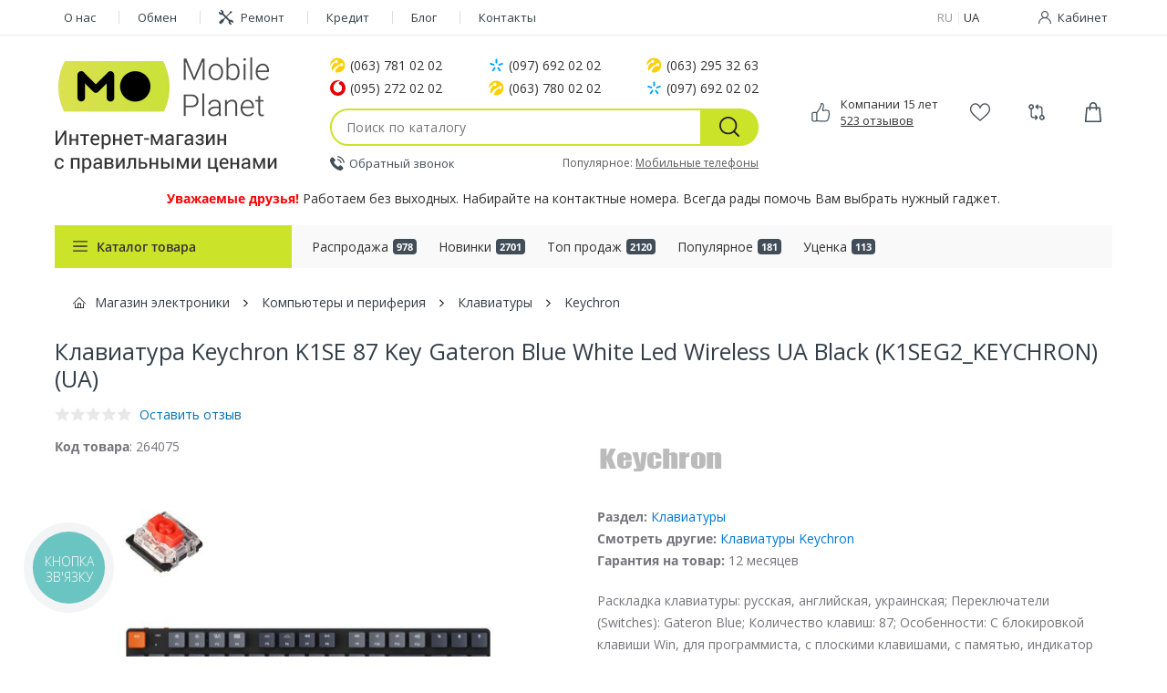

--- FILE ---
content_type: text/html; charset=UTF-8
request_url: https://mobileplanet.ua/keychron-k1se-87-key-gateron-blue-white-led-wirele-264075
body_size: 27215
content:
<!DOCTYPE html>
<html lang=ru itemscope itemtype="http://schema.org/WebPage">
<head>
<meta charset=UTF-8>
<meta name=viewport content="width=device-width, initial-scale=1.0">
<title>Купить Keychron K1SE 87 Key Gateron Blue White Led Wireless UA Black (K1SEG2_KEYCHRON) (UA) в Одессе, Львове цена со склада интернет-магазин Mobileplanet.ua</title>
<meta name=description content="Купить Клавиатура Keychron K1SE 87 Key Gateron Blue White Led Wireless UA Black (K1SEG2_KEYCHRON) (UA) недорого ✅со склада в Одессе, Львове. Интернет-магазин электроники ⏩ Mobileplanet.ua ⚡ Доставка по Украине! ❶ Качество ❷ Гарантия ❸ Сервис ☎️ +38 (063) 781 02 02 +38 (095) 272 02 02 +38 (063) 780 02 02"/>
<meta name=keywords content="Keychron K1SE 87 Key Gateron Blue White Led Wireless UA Black (K1SEG2_KEYCHRON) (UA), Клавиатуры, опт, розница, Одесса, Львов, Украина, купить, цены, характеристики, оптом, Украина, интернет-магазин, недорого, дешево"/>
<meta name=SKYPE_TOOLBAR content=SKYPE_TOOLBAR_PARSER_COMPATIBLE />
<meta property=og:site_name content=mobileplanet.ua />
<meta property=og:type content=product />
<meta property=og:title content="Клавиатура Keychron K1SE 87 Key Gateron Blue White Led Wireless UA Black (K1SEG2_KEYCHRON) (UA)"/>
<meta property=og:description content="Раскладка клавиатуры: русская, английская, украинская; Переключатели (Switches): Gateron Blue; Количество клавиш: 87; Особенности: С блокировкой клавиши Win, для программиста, с плоскими клавишами, с памятью, индикатор уровня заряда; Длина шнура: 1.5 м; "/>
<meta property=og:image content="https://mobileplanet.ua/uploads/product/2023-1-17/keychron-k1se-87-key-gateron-blue-white-led-wirele-264075.jpg"/>
<meta property=og:locale content=ru_RU />
<meta property=og:url content="https://mobileplanet.ua/keychron-k1se-87-key-gateron-blue-white-led-wirele-264075"/>
<link rel=canonical href="https://mobileplanet.ua/keychron-k1se-87-key-gateron-blue-white-led-wirele-264075">
<!-- reset price-slider main.css -->
<link rel=stylesheet href="assets/css/A.main.css,qllm4.pagespeed.cf.p9njs88YF7.css">
<!-- favicon -->
<link href=xfavicon.ico.pagespeed.ic.BwlTqA5jxU.png rel="shortcut icon">
<link rel=alternate hreflang=uk-UA href="https://mobileplanet.ua/ua/keychron-k1se-87-key-gateron-blue-white-264075"/><link rel=alternate hreflang=ru-UA href="https://mobileplanet.ua/keychron-k1se-87-key-gateron-blue-white-led-wirele-264075"/><link rel=alternate hreflang=x-default href="https://mobileplanet.ua/keychron-k1se-87-key-gateron-blue-white-led-wirele-264075"/>
<!-- Google Tag Manager -->
<script>(function(w,d,s,l,i){w[l]=w[l]||[];w[l].push({'gtm.start':new Date().getTime(),event:'gtm.js'});var f=d.getElementsByTagName(s)[0],j=d.createElement(s),dl=l!='dataLayer'?'&l='+l:'';j.async=true;j.src='https://www.googletagmanager.com/gtm.js?id='+i+dl;f.parentNode.insertBefore(j,f);})(window,document,'script','dataLayer','GTM-N9VLCFG');</script>
<!-- End Google Tag Manager -->
</head>
<body class=product-page>
<!-- Google Tag Manager (noscript) -->
<noscript><iframe src="https://www.googletagmanager.com/ns.html?id=GTM-N9VLCFG" height=0 width=0 style="display:none;visibility:hidden"></iframe></noscript>
<!-- End Google Tag Manager (noscript) -->
<!-- Google tag (gtag.js) -->
<script async src="https://www.googletagmanager.com/gtag/js?id=G-J0P17QBL3X"></script>
<script>window.dataLayer=window.dataLayer||[];function gtag(){dataLayer.push(arguments);}gtag('js',new Date());gtag('config','G-J0P17QBL3X');gtag('config','AW-739504888');</script>
<script>var google_conversion_id=739504888;var google_custom_params=window.google_tag_params;var google_remarketing_only=true;</script>
<script src="//www.googleadservices.com/pagead/conversion.js"></script>
<noscript>
<div style="display:inline;">
<img height=1 width=1 style="border-style:none;" alt="" src="//googleads.g.doubleclick.net/pagead/viewthroughconversion/739504888/?guid=ON&amp;script=0"/>
</div>
</noscript>
<script>gtag('event','page_view',{'send_to':'AW-739504888','value':'Keychron K1SE 87 Key Gateron Blue White Led Wireless UA Black (K1SEG2_KEYCHRON) (UA)','items':[{'id':'264075','google_business_vertical':'retail'}]});</script>
<span class=up>
<svg class=icon>
<use xlink:href="https://mobileplanet.ua/assets/svg/sprite.svg#icon-0-up"></use>
</svg>
</span>
<!-- header -->
<header class=header>
<div class=header-line1-mob>
<div class=container>
<!-- main-menu -->
<div class=burger-wrapper>
<button type=button class=burger-btn>
<span></span>
</button>
</div>
<!-- logo -->
<div class=logo>
<a class=link href="/">
<img src="assets/img/header/xmobileplanet-logo-mob.png.pagespeed.ic.3rEgW1quRW.png" srcset="https://mobileplanet.ua/assets/img/img.svg 100w" data-srcset="https://mobileplanet.ua/assets/img/header/mobileplanet-logo-mob.png 100w" sizes=100vw alt="mobileplanet logo" class=lazyload>
</a>
</div>
<!-- search -->
<div class="icon-wrap search-icon">
<div class=cart>
<svg class="icon toggle-search">
<use xlink:href="https://mobileplanet.ua/assets/svg/sprite.svg#icon-3-loupe"></use>
</svg>
</div>
</div>
<!-- cabinet-mob -->
<div class="icon-wrap cabinet-mob" data-fancybox data-src="#modal-login">
<div class=cart>
<svg class=icon>
<use xlink:href="https://mobileplanet.ua/assets/svg/sprite.svg#icon-4-sign-in"></use>
</svg>
</div>
</div>
<!-- cart -->
<div class="icon-wrap cart-icon">
<div class=cart onclick="openCart()">
<svg class=icon>
<use xlink:href="https://mobileplanet.ua/assets/svg/sprite.svg#icon-8-shopping-bag"></use>
</svg>
<span class="counter header-cart-counter ">
0	</span>
</div>
</div>
</div>
</div>
<div class=header-line1>
<div class=container>
<!-- logo-mob2 -->
<div class=logo-mobile>
<a href="/">
<img src="assets/img/header/xmobileplanet-logo-mob2.png.pagespeed.ic.QTmKK3DGdo.png" srcset="https://mobileplanet.ua/assets/img/img.svg 100w" data-srcset="https://mobileplanet.ua/assets/img/header/mobileplanet-logo-mob2.png 100w" sizes=100vw alt="mobileplanet logo" class=lazyload>
</a>
</div>
<!-- submenu-close -->
<div class=submenu-close-btn-wrap>
<button class=submenu-close-btn type=button></button>
</div>
<!-- catalog-show-mob -->
<div class=catalog-show-mob>
<button class="btn catalog-btn3">
Каталог товара	</button>
</div>
<!-- nav -->
<nav class=nav>
<ul class=nav-list>
<li class=nav-list-item>
<a class=nav-list-item-link href=o-nas>
О нас	</a>
</li>
<li class=nav-list-item>
<a class=nav-list-item-link href=obmen>
Обмен	</a>
</li>
<li class=nav-list-item>
<a class="nav-list-item-link repare" href=remont>
<svg class=icon>
<use xlink:href="https://mobileplanet.ua/assets/svg/sprite.svg#icon-9-repare"></use>
</svg>
Ремонт
</a>
</li>
<li class=nav-list-item>
<a class=nav-list-item-link href=kredit>
Кредит
</a>
</li>
<li class=nav-list-item>
<a class=nav-list-item-link href=blog>
Блог
</a>
</li>
<li class=nav-list-item>
<a class=nav-list-item-link href=kontakty>
Контакты	</a>
</li>
</ul>
</nav>
<!-- callback -->
<div class="template-row callback" data-fancybox data-src="#modal-callback">
<div class=template-row-inner>
<div class=icon-wrap>
<svg class=icon>
<use xlink:href="https://mobileplanet.ua/assets/svg/sprite.svg#icon-10-callback"></use>
</svg>
</div>
<span class=span>
Обратный звонок	</span>
</div>
</div>
<!-- contact-phones -->
<div class=contact-phones-mob>
<div class=contact-phones-mob-title>
Контактные телефоны	</div>
<ul class=contact-phones-list>
<li class=contact-phones-list-item>
<svg class=icon>
<use xlink:href="https://mobileplanet.ua/assets/svg/sprite.svg#icon-6-vodafone"></use>
</svg>
<a href="tel:+380952720202" class=link>
(095) 272 02 02	</a>
</li>
<li class=contact-phones-list-item>
<svg class=icon>
<use xlink:href="https://mobileplanet.ua/assets/svg/sprite.svg#icon-14-lifecell"></use>
</svg>
<a href="tel:+380637800202" class=link>
(063) 780 02 02	</a>
</li>
<li class=contact-phones-list-item>
<svg class=icon>
<use xlink:href="https://mobileplanet.ua/assets/svg/sprite.svg#icon-14-lifecell"></use>
</svg>
<a href="tel:+380637810202" class=link>
(063) 781 02 02	</a>
</li>
<li class=contact-phones-list-item>
<svg class=icon>
<use xlink:href="https://mobileplanet.ua/assets/svg/sprite.svg#icon-14-lifecell"></use>
</svg>
<a href="tel:+380632953263" class=link>
(063) 295 32 63	</a>
</li>
<li class=contact-phones-list-item>
<svg class=icon>
<use xlink:href="https://mobileplanet.ua/assets/svg/sprite.svg#icon-15-kyivstar"></use>
</svg>
<a href="tel:+380976920202" class=link>
(097) 692 02 02	</a>
</li>
<li class=contact-phones-list-item>
<svg class=icon>
<use xlink:href="https://mobileplanet.ua/assets/svg/sprite.svg#icon-15-kyivstar"></use>
</svg>
<a href="tel:+380976920202" class=link>
(097) 692 02 02	</a>
</li>
</ul>
</div>
<!-- language -->
<div class=languages>
<ul class=languages-list>
<li class=languages-list-item>
<span>RU</span>
</li>
<li class=languages-list-item>
<a href="ua/keychron-k1se-87-key-gateron-blue-white-264075">UA</a>
</li>
</ul>
</div>
<!-- cabinet -->
<div class="cabinet ">
<button class="cabinet-btn link" data-fancybox data-src="#modal-login">
<svg class=icon>
<use xlink:href="https://mobileplanet.ua/assets/svg/sprite.svg#icon-4-sign-in"></use>
</svg>
<span class=span>
Кабинет	</span>
</button>
</div>
<!-- special-offers -->
<ul class=special-offers-list-mob>
<li class=special-offers-list-item>
<a class=special-offers-list-item-link href=sale>
Распродажа	<span class="counter sale">
978	</span>
</a>
</li>
<li class=special-offers-list-item>
<a class=special-offers-list-item-link href=new>
Новинки	<span class="counter new">
2701	</span>
</a>
</li>
<li class=special-offers-list-item>
<a class=special-offers-list-item-link href=top>
Топ продаж	<span class="counter top">
2120	</span>
</a>
</li>
<li class=special-offers-list-item>
<a class=special-offers-list-item-link href=popular>
Популярное	<span class="counter top">
181	</span>
</a>
</li>
<li class=special-offers-list-item>
<a class=special-offers-list-item-link href=ucenka>
Уценка	<span class="counter top">
113	</span>
</a>
</li>
</ul>
<!-- company-age-mob -->
<div class="template-row company-age-mob">
<div class=template-row-inner>
<div class=icon-wrap>
<svg class=icon>
<use xlink:href="https://mobileplanet.ua/assets/svg/sprite.svg#icon-7-like"></use>
</svg>
</div>
<div class=company-age-wrap>
<span class=span>Компании 15 лет</span>
<a href="o-nas#comments" class="link underline">
523 отзывов	</a>
</div>
</div>
</div>
<!-- wishlist-mob -->
<div class="template-row wishlist-mob" onclick="window.location='https://mobileplanet.ua/wishlist'">
<div class=template-row-inner>
<div class=icon-wrap>
<svg class=icon>
<use xlink:href="https://mobileplanet.ua/assets/svg/sprite.svg#icon-7-whishlist"></use>
</svg>
<span class="count  wishlist-counter">
0	</span>
</div>
<span class=span>
Избранное	</span>
</div>
</div>
<!-- comparelist-mob -->
<div class="template-row comparelist-mob" onclick="window.location='https://mobileplanet.ua/comparelist'">
<div class=template-row-inner>
<div class=icon-wrap>
<svg class=icon>
<use xlink:href="https://mobileplanet.ua/assets/svg/sprite.svg#icon-6-comparing"></use>
</svg>
<span class="count  comparelist-counter">
0	</span>
</div>
<span class=span>
Сравнение	</span>
</div>
</div>
</div>
</div>
<div class=header-line2>
<div class=container>
<div class=d-none itemscope itemtype="https://schema.org/Organization">
<meta itemprop=name content="🛒 Интернет-магазин электроники Mobileplanet.ua"/>
<meta itemprop=image content="https://mobileplanet.ua/assets/img/mobileplanet-logo.jpg">
<div class=container itemscope itemtype="https://schema.org/ElectronicsStore">
<span itemprop=address itemscope="" itemtype="https://schema.org/PostalAddress">
<span itemprop=addressLocality>г. Одесса</span>,
<span itemprop=streetAddress class="fa fa-map-marker"> ул. Одария, 2</span>
<span itemprop=telephone class=phone-number>+38 (063) 781 02 02</span>
</span>
<a itemprop=url href="/"></a>
<meta itemprop=email content="info@mobileplanet.ua">
<meta itemprop=name content="🛒 Интернет-магазин электроники Mobileplanet.ua">
<meta itemprop=brand content="Интернет-магазин Mobileplanet">
<meta itemprop=description content="➤ Mobileplanet.ua Самый дешевый интернет-магазин ❶ электроники и компьютерной техники в Украине Одесса Киев Харьков ✈ Доставка по Украине!">
<meta itemprop=priceRange content=UAH>
<meta itemprop=image content="https://mobileplanet.ua/assets/img/mobileplanet-logo.jpg">
<meta itemprop=telephone content="+38 (063) 781 02 02"/>
<meta itemprop=telephone content="+38 (095) 272 02 02"/>
<meta itemprop=telephone content="+38 (063) 780 02 02"/>
<meta itemprop=telephone content="+38 (097) 692 02 02"/>
<!-- <div itemprop="logo" itemscope itemtype="https://schema.org/ImageObject"> -->
<meta itemprop=width content=400 />
<meta itemprop=height content=400 />
<img itemprop=logo src="assets/img/xmobileplanet-logo.jpg.pagespeed.ic.RQF3Sy1GFh.webp" srcset="https://mobileplanet.ua/assets/img/img.svg 100w" data-srcset="https://mobileplanet.ua/assets/img/mobileplanet-logo.jpg 100w" sizes=100vw alt="mobileplanet.ua logo" class=lazyload>
<!-- </div> -->
<span itemprop=openingHours>Без выходных с 09:00 до 19:00</span>
</div>
<meta itemprop=telephone content="+38 (063) 781 02 02"/>
<meta itemprop=telephone content="+38 (095) 272 02 02"/>
<meta itemprop=telephone content="+38 (063) 780 02 02"/>
<meta itemprop=telephone content="+38 (097) 692 02 02"/>
<meta itemprop=address content="г. Одесса, ул. Одария, 2, магазин «Mobile Planet»"/>
<!-- <meta itemprop="url" content="https://mobileplanet.ua/" /> -->
</div>
<div class=logo>
<a href="/">
<img src="assets/img/header/xmobileplanet-logo_ru.png.pagespeed.ic.nvIJdFOMRv.png" alt=logo>
</a>
</div>
<div class=search-form-wrap>
<div class=phones>
<div class=phones-list-wrap>
<ul class=phones-list>
<li class=phones-list-item>
<span class=span data-tooltip=Lifecell data-flow=up>
<svg class=icon>
<use xlink:href="https://mobileplanet.ua/assets/svg/sprite.svg#icon-14-lifecell"></use>
</svg>
<a href="tel:+380637810202" class=link>
(063) 781 02 02	</a>
<svg class="icon caret-down">
<use xlink:href="https://mobileplanet.ua/assets/svg/sprite.svg#icon-10-caret-down"></use>
</svg>
</span>
</li>
<li class=phones-list-item>
<span class=span data-tooltip=Kyivstar data-flow=up>
<svg class=icon>
<use xlink:href="https://mobileplanet.ua/assets/svg/sprite.svg#icon-15-kyivstar"></use>
</svg>
<a href="tel:+380976920202" class=link>
(097) 692 02 02	</a>
</span>
</li>
<li class=phones-list-item>
<span class=span data-tooltip=Lifecell data-flow=up>
<svg class=icon>
<use xlink:href="https://mobileplanet.ua/assets/svg/sprite.svg#icon-14-lifecell"></use>
</svg>
<a href="tel:+380632953263" class=link>
(063) 295 32 63	</a>
</span>
</li>
<li class=phones-list-item>
<span class=span data-tooltip=Vodafone data-flow=up>
<svg class=icon>
<use xlink:href="https://mobileplanet.ua/assets/svg/sprite.svg#icon-6-vodafone"></use>
</svg>
<a href="tel:+380952720202" class=link>
(095) 272 02 02	</a>
</span>
</li>
<li class=phones-list-item>
<span class=span data-tooltip=Lifecell data-flow=up>
<svg class=icon>
<use xlink:href="https://mobileplanet.ua/assets/svg/sprite.svg#icon-14-lifecell"></use>
</svg>
<a href="tel:+380637800202" class=link>
(063) 780 02 02	</a>
</span>
</li>
<li class=phones-list-item>
<span class=span data-tooltip=Kyivstar data-flow=up>
<svg class=icon>
<use xlink:href="https://mobileplanet.ua/assets/svg/sprite.svg#icon-15-kyivstar"></use>
</svg>
<a href="tel:+380976920202" class=link>
(097) 692 02 02	</a>
</span>
</li>
</ul>
</div>
<div class=viber data-tooltip=Viber data-flow=up>
<a class="nav-list-item-link viber" href="viber://chat?number=%2B380632953263">
<svg class=icon>
<use xlink:href="https://mobileplanet.ua/assets/svg/sprite.svg#icon-9-viber"></use>
</svg>
(063) 295 32 63	</a>
</div>
</div>
<form action=search name=searchform class=search-form id=search-form method=post accept-charset=utf-8>
<input type=hidden name=csrf_test_name value=2088526f27f423fbaaa21959e43c9fed />
<div class=search-form-inner>
<input type=text class="input search-input" placeholder="Поиск по каталогу" id=search-input name=search autocomplete=off>
<button class=btn type=submit>
<svg class=icon>
<use xlink:href="https://mobileplanet.ua/assets/svg/sprite.svg#icon-3-loupe"></use>
</svg>
</button>
<div id=search_result>
<div class=user-query>
<div class=searchword>
Вы искали: "<strong>3453454435</strong>"
</div>
<div class=close>
<i class="fas fa-times"></i>
</div>
</div>
<div class=search-result>
</div>
</div>
</div>
</form>
<div class=fastlink-wrap>
<div class=callback>
<button type=button class="btn callback-btn" data-fancybox data-src="#modal-callback">
<svg class=icon>
<use xlink:href="https://mobileplanet.ua/assets/svg/sprite.svg#icon-10-callback"></use>
</svg>
Обратный звонок	</button>
</div>
<div class=fastlink>
<span>Популярное:</span>
<a href=telefony-349 class=link>
Мобильные телефоны	</a>
</div>
</div>
</div>
<div class=company-age-wrap>
<svg class=icon>
<use xlink:href="https://mobileplanet.ua/assets/svg/sprite.svg#icon-7-like"></use>
</svg>
<div class=wrap2>
<div class=company-age>
Компании 15 лет	</div>
<a href="o-nas#comments" data-tooltip="Читать отзывы наших клиентов" data-flow=left class="comments-count underline">
523 отзывов	</a>
</div>
</div>
<div class=cart-wrap>
<div class="wishlist icon-wrap" data-tooltip="Избранное" data-flow=up onclick="window.location='https://mobileplanet.ua/wishlist'">
<svg class=icon>
<use xlink:href="https://mobileplanet.ua/assets/svg/sprite.svg#icon-7-whishlist"></use>
</svg>
<span class="count  wishlist-counter">
0	</span>
</div>
<div class="comparing icon-wrap" data-tooltip="Сравнение" data-flow=up onclick="window.location='https://mobileplanet.ua/comparelist'">
<svg class=icon>
<use xlink:href="https://mobileplanet.ua/assets/svg/sprite.svg#icon-6-comparing"></use>
</svg>
<span class="count  comparelist-counter">
0	</span>
</div>
<div class="cart icon-wrap" data-tooltip="Корзина" data-flow=up onclick="openCart()">
<svg class=icon>
<use xlink:href="https://mobileplanet.ua/assets/svg/sprite.svg#icon-8-shopping-bag"></use>
</svg>
<span class="count header-cart-counter ">
0	</span>
</div>
</div>
</div>
</div>
<div class=information>
<div class=container>
<p>
<strong style="color:red;">Уважаемые друзья!</strong> Работаем без выходных. Набирайте на контактные номера. Всегда рады помочь Вам выбрать нужный гаджет. <br/>	</p>
</div>
</div>
<div class=header-line3>
<div class=container>
<div class="catalog 
	is-close 
	">
<button type=button class="btn catalog-btn">
<svg class=icon>
<use xlink:href="https://mobileplanet.ua/assets/svg/sprite.svg#icon-8-burger-menu"></use>
</svg>
<span>
Каталог товара	</span>
</button>
<ul class=catalog-list>
<li class=close-catalog-li-mob>
<div class=logo-mobile>
<a href="/">
<img src="assets/img/header/xmobileplanet-logo-mob2.png.pagespeed.ic.QTmKK3DGdo.png" alt="mobileplanet logo">
</a>
</div>
<div class="submenu-close-btn-wrap catalog-close">
<button class=submenu-close-btn type=button></button>
</div>
</li>
<li class="catalog-list-item is-parent">
<a href=apple-1 class=catalog-list-item-link>
<span class=span>
Техника Apple	</span>
<svg class="icon arrow"><use xlink:href="https://mobileplanet.ua/assets/svg/sprite.svg#icon-1-chevron-right"></use></svg>	</a>
<ul class=submenu>
<li class="submenu-item ">
<a href=apple-iphone-2 class=catalog-list-item-link>
<span class=span>
Apple iPhone	</span>
</a>
<ul class=submenu>
</ul>
</li>
<li class="submenu-item ">
<a href=apple-ipad-14 class=catalog-list-item-link>
<span class=span>
Apple iPad	</span>
</a>
<ul class=submenu>
</ul>
</li>
<li class="submenu-item ">
<a href=apple-watch-27 class=catalog-list-item-link>
<span class=span>
Apple Watch	</span>
</a>
<ul class=submenu>
</ul>
</li>
<li class="submenu-item ">
<a href=apple-airpods-537 class=catalog-list-item-link>
<span class=span>
Apple Airpods	</span>
</a>
<ul class=submenu>
</ul>
</li>
<li class="submenu-item ">
<a href=apple-macbook-36 class=catalog-list-item-link>
<span class=span>
Apple MacBook	</span>
</a>
<ul class=submenu>
</ul>
</li>
<li class="submenu-item ">
<a href=apple-imac-527 class=catalog-list-item-link>
<span class=span>
Apple iMac	</span>
</a>
<ul class=submenu>
</ul>
</li>
<li class="submenu-item ">
<a href=apple-mac-mini-528 class=catalog-list-item-link>
<span class=span>
Apple Mac mini	</span>
</a>
<ul class=submenu>
</ul>
</li>
<li class="submenu-item ">
<a href=apple-mac-studio-814 class=catalog-list-item-link>
<span class=span>
Apple Mac Studio	</span>
</a>
<ul class=submenu>
</ul>
</li>
<li class="submenu-item is-parent">
<a href=aksessuary-dlya-apple-40 class=catalog-list-item-link>
<span class=span>
Apple Аксессуары	</span>
<svg class="icon arrow"><use xlink:href="https://mobileplanet.ua/assets/svg/sprite.svg#icon-1-chevron-right"></use></svg>	</a>
<ul class=submenu>
<li class="submenu-item ">
<a href=gadzhety-apple-397 class=catalog-list-item-link>
<span class=span>
Гаджеты Apple	</span>
</a>
</li>
<li class="submenu-item ">
<a href=chehly-plenki-stekla-395 class=catalog-list-item-link>
<span class=span>
Чехлы для Apple	</span>
</a>
</li>
<li class="submenu-item ">
<a href=plenki-i-stekla-dlya-apple-579 class=catalog-list-item-link>
<span class=span>
Пленки и стекла для Apple	</span>
</a>
</li>
<li class="submenu-item ">
<a href=klaviatury-dlya-apple-580 class=catalog-list-item-link>
<span class=span>
Клавиатуры для Apple	</span>
</a>
</li>
<li class="submenu-item ">
<a href=myshki-dlya-apple-816 class=catalog-list-item-link>
<span class=span>
Мышки для Apple	</span>
</a>
</li>
<li class="submenu-item ">
<a href=kabeli-zaryadki-naushniki-perehodniki-396 class=catalog-list-item-link>
<span class=span>
Кабели, зарядки, наушники, переходники для Apple	</span>
</a>
</li>
<li class="submenu-item ">
<a href=aksessuary-k-apple-watch-398 class=catalog-list-item-link>
<span class=span>
Аксессуары к Apple Watch	</span>
</a>
</li>
<li class="submenu-item ">
<a href=aksessuary-k-apple-airpods-731 class=catalog-list-item-link>
<span class=span>
Аксессуары к Apple AirPods	</span>
</a>
</li>
</ul>
</li>
</ul>
</li>
<li class="catalog-list-item is-parent">
<a href=telefony-349 class=catalog-list-item-link>
<span class=span>
Телефоны	</span>
<svg class="icon arrow"><use xlink:href="https://mobileplanet.ua/assets/svg/sprite.svg#icon-1-chevron-right"></use></svg>	</a>
<ul class=submenu>
<!-- macbook -->
<!-- iphone + submenu: iphone13, iphone14 -->
<li class="submenu-item is-parent">
<a href=apple-iphone-2 class=catalog-list-item-link>
<span class=span>
Телефоны Apple iPhone
</span>
<svg class="icon arrow"><use xlink:href="https://mobileplanet.ua/assets/svg/sprite.svg#icon-1-chevron-right"></use></svg>	</a>
<!-- iphone13, iphone13 Pro, iphone13 Pro Max, iphone13 Mini, iphone14, iphone14 plus, iphone14 pro, iphone14 pro max -->
<ul class=submenu>
<li class=submenu-item>
<a href="apple-iphone-2/apple/iphone-17" class=catalog-list-item-link>
<span class=span>
Apple iPhone 17	</span>
</a>	</li>
<li class=submenu-item>
<a href="apple-iphone-2/apple/iphone-17-pro" class=catalog-list-item-link>
<span class=span>
Apple iPhone 17 Pro	</span>
</a>	</li>
<li class=submenu-item>
<a href="apple-iphone-2/apple/iphone-17-pro-max" class=catalog-list-item-link>
<span class=span>
Apple iPhone 17 Pro Max	</span>
</a>	</li>
<li class=submenu-item>
<a href="apple-iphone-2/apple/iphone-17-air" class=catalog-list-item-link>
<span class=span>
Apple iPhone 17 Air	</span>
</a>	</li>
<li class=submenu-item>
<a href="apple-iphone-2/apple/iphone-16" class=catalog-list-item-link>
<span class=span>
Apple iPhone 16	</span>
</a>	</li>
<li class=submenu-item>
<a href="apple-iphone-2/apple/iphone-16-plus" class=catalog-list-item-link>
<span class=span>
Apple iPhone 16 Plus	</span>
</a>	</li>
<li class=submenu-item>
<a href="apple-iphone-2/apple/iphone-16-pro" class=catalog-list-item-link>
<span class=span>
Apple iPhone 16 Pro	</span>
</a>	</li>
<li class=submenu-item>
<a href="apple-iphone-2/apple/iphone-16-pro-max" class=catalog-list-item-link>
<span class=span>
Apple iPhone 16 Pro Max	</span>
</a>	</li>
<li class=submenu-item>
<a href=apple-iphone-2 class=catalog-list-item-link>
<span class=span>
см. все Apple iPhone	</span>
</a>
</li>
</ul>
</li>
<!-- ipad -->
<!-- для телевизоров -->
<li class=submenu-item>
<a href="telefony-349/samsung" class=catalog-list-item-link>
<span class=span>
Телефоны Samsung	</span>
</a>
</li>
<li class=submenu-item>
<a href="telefony-349/xiaomi" class=catalog-list-item-link>
<span class=span>
Телефоны Xiaomi	</span>
</a>
</li>
<li class=submenu-item>
<a href="telefony-349/oneplus" class=catalog-list-item-link>
<span class=span>
Телефоны OnePlus	</span>
</a>
</li>
<li class=submenu-item>
<a href="telefony-349/google" class=catalog-list-item-link>
<span class=span>
Телефоны Google	</span>
</a>
</li>
<li class=submenu-item>
<a href="telefony-349/honor" class=catalog-list-item-link>
<span class=span>
Телефоны Honor	</span>
</a>
</li>
<li class=submenu-item>
<a href="telefony-349/zte" class=catalog-list-item-link>
<span class=span>
Телефоны ZTE	</span>
</a>
</li>
<li class=submenu-item>
<a href=telefony-349 class=catalog-list-item-link>
<span class=span>
см. все торговые марки	</span>
</a>
</li>
<li class="submenu-item mt20">
<a href=aksessuary-dlya-telefonov-353 class=catalog-list-item-link>
<span class=span>
Аксессуары для телефонов	</span>
</a>
</li>
</ul>
</li>
<li class="catalog-list-item is-parent">
<a href=noutbuki-354 class=catalog-list-item-link>
<span class=span>
Ноутбуки	</span>
<svg class="icon arrow"><use xlink:href="https://mobileplanet.ua/assets/svg/sprite.svg#icon-1-chevron-right"></use></svg>	</a>
<ul class=submenu>
<!-- macbook -->
<li class="submenu-item is-parent">
<a href=apple-macbook-36 class=catalog-list-item-link>
<span class=span>
Ноутбуки Apple MacBook
</span>
<svg class="icon arrow"><use xlink:href="https://mobileplanet.ua/assets/svg/sprite.svg#icon-1-chevron-right"></use></svg>	</a>
<!-- Macbook Air, Macbook Pro -->
<ul class=submenu>
<li class=submenu-item>
<a href="apple-macbook-36/apple/macbook-air" class=catalog-list-item-link>
<span class=span>
Apple Macbook Air	</span>
</a>	</li>
<li class=submenu-item>
<a href="apple-macbook-36/apple/macbook-pro" class=catalog-list-item-link>
<span class=span>
Apple Macbook Pro	</span>
</a>	</li>
<li class=submenu-item>
<a href=apple-macbook-36 class=catalog-list-item-link>
<span class=span>
см. все Apple MacBook	</span>
</a>
</li>
</ul>
</li>
<!-- iphone + submenu: iphone13, iphone14 -->
<!-- ipad -->
<!-- для телевизоров -->
<li class=submenu-item>
<a href="noutbuki-354/lenovo" class=catalog-list-item-link>
<span class=span>
Ноутбуки Lenovo	</span>
</a>
</li>
<li class=submenu-item>
<a href="noutbuki-354/asus" class=catalog-list-item-link>
<span class=span>
Ноутбуки Asus	</span>
</a>
</li>
<li class=submenu-item>
<a href="noutbuki-354/acer" class=catalog-list-item-link>
<span class=span>
Ноутбуки Acer	</span>
</a>
</li>
<li class=submenu-item>
<a href="noutbuki-354/msi" class=catalog-list-item-link>
<span class=span>
Ноутбуки MSI	</span>
</a>
</li>
<li class=submenu-item>
<a href="noutbuki-354/dell" class=catalog-list-item-link>
<span class=span>
Ноутбуки Dell	</span>
</a>
</li>
<li class=submenu-item>
<a href="noutbuki-354/hp" class=catalog-list-item-link>
<span class=span>
Ноутбуки HP	</span>
</a>
</li>
<li class=submenu-item>
<a href=noutbuki-354 class=catalog-list-item-link>
<span class=span>
см. все торговые марки	</span>
</a>
</li>
<li class="submenu-item mt20">
<a href=aksessuary-k-noutbukam-341 class=catalog-list-item-link>
<span class=span>
Аксессуары к ноутбукам	</span>
</a>
</li>
</ul>
</li>
<li class="catalog-list-item is-parent">
<a href=televizory-351 class=catalog-list-item-link>
<span class=span>
Телевизоры	</span>
<svg class="icon arrow"><use xlink:href="https://mobileplanet.ua/assets/svg/sprite.svg#icon-1-chevron-right"></use></svg>	</a>
<ul class=submenu>
<!-- macbook -->
<!-- iphone + submenu: iphone13, iphone14 -->
<!-- ipad -->
<!-- для телевизоров -->
<!-- Диагональ -->
<li class="submenu-item is-parent">
<span class=catalog-list-item-link>
<span class=span>
Диагональ	</span>
<svg class="icon arrow"><use xlink:href="https://mobileplanet.ua/assets/svg/sprite.svg#icon-1-chevron-right"></use></svg>	</span>
<!-- 24, 32, 43, 50, 55, 65, 75, 85, 100 -->
<ul class=submenu>
<li class=submenu-item>
<a href="televizory-351/filter/124=1036" class=catalog-list-item-link>
<span class=span>
24 дюйма	</span>
</a>	</li>
<li class=submenu-item>
<a href="televizory-351/filter/124=1038" class=catalog-list-item-link>
<span class=span>
32 дюйма	</span>
</a>	</li>
<li class=submenu-item>
<a href="televizory-351/filter/124=1043" class=catalog-list-item-link>
<span class=span>
43 дюйма	</span>
</a>	</li>
<li class=submenu-item>
<a href="televizory-351/filter/124=1046" class=catalog-list-item-link>
<span class=span>
50 дюйма	</span>
</a>	</li>
<li class=submenu-item>
<a href="televizory-351/filter/124=1049" class=catalog-list-item-link>
<span class=span>
55 дюйма	</span>
</a>	</li>
<li class=submenu-item>
<a href="televizory-351/filter/124=1052" class=catalog-list-item-link>
<span class=span>
65 дюйма	</span>
</a>	</li>
<li class=submenu-item>
<a href="televizory-351/filter/124=1053" class=catalog-list-item-link>
<span class=span>
75 дюйма	</span>
</a>	</li>
<li class=submenu-item>
<a href="televizory-351/filter/124=1057" class=catalog-list-item-link>
<span class=span>
85 дюйма	</span>
</a>	</li>
<li class=submenu-item>
<a href="televizory-351/filter/124=8601" class=catalog-list-item-link>
<span class=span>
100 дюйма	</span>
</a>	</li>
<li class=submenu-item>
<a href=televizory-351 class=catalog-list-item-link>
<span class=span>
см. все диагонали	</span>
</a>
</li>
</ul>
</li>
<!-- Разрешение экрана -->
<li class="submenu-item is-parent">
<span class=catalog-list-item-link>
<span class=span>
Разрешение экрана	</span>
<svg class="icon arrow"><use xlink:href="https://mobileplanet.ua/assets/svg/sprite.svg#icon-1-chevron-right"></use></svg>	</span>
<!-- 4K UHDTV (3840х2160), 8K UHDTV (7680x4320) -->
<ul class=submenu>
<li class=submenu-item>
<a href="televizory-351/filter/125=1061" class=catalog-list-item-link>
<span class=span>
4K UHDTV (3840х2160)	</span>
</a>	</li>
<li class=submenu-item>
<a href="televizory-351/filter/125=3558" class=catalog-list-item-link>
<span class=span>
8K UHDTV (7680x4320)	</span>
</a>	</li>
<li class=submenu-item>
<a href=televizory-351 class=catalog-list-item-link>
<span class=span>
см. все разрешения	</span>
</a>
</li>
</ul>
</li>
<!-- Smart TV -->
<li class="submenu-item is-parent">
<span class=catalog-list-item-link>
<span class=span>
Smart TV
</span>
<svg class="icon arrow"><use xlink:href="https://mobileplanet.ua/assets/svg/sprite.svg#icon-1-chevron-right"></use></svg>	</span>
<!-- смарт телевизор, без смарт тв -->
<ul class=submenu>
<li class=submenu-item>
<a href="televizory-351/filter/127=1065" class=catalog-list-item-link>
<span class=span>
Смарт телевизор	</span>
</a>	</li>
<li class=submenu-item>
<a href="televizory-351/filter/127=1066" class=catalog-list-item-link>
<span class=span>
Без смарт тв	</span>
</a>	</li>
</ul>
</li>
<!-- Тип матрицы -->
<li class="submenu-item is-parent">
<span class=catalog-list-item-link>
<span class=span>
Тип матрицы	</span>
<svg class="icon arrow"><use xlink:href="https://mobileplanet.ua/assets/svg/sprite.svg#icon-1-chevron-right"></use></svg>	</span>
<!-- 'OLED телевизоры', 'QLED телевизоры', 'LED телевизоры' -->
<ul class=submenu>
<li class=submenu-item>
<a href="televizory-351/filter/848=6114" class=catalog-list-item-link>
<span class=span>
OLED телевизоры	</span>
</a>	</li>
<li class=submenu-item>
<a href="televizory-351/filter/848=6112" class=catalog-list-item-link>
<span class=span>
QLED телевизоры	</span>
</a>	</li>
<li class=submenu-item>
<a href="televizory-351/filter/848=6111" class=catalog-list-item-link>
<span class=span>
LED телевизоры	</span>
</a>	</li>
<li class=submenu-item>
<a href=televizory-351 class=catalog-list-item-link>
<span class=span>
см. все матрицы	</span>
</a>
</li>
</ul>
</li>
<!-- Wi-Fi -->
<li class="submenu-item is-parent">
<span class=catalog-list-item-link>
<span class=span>
Wi-Fi
</span>
<svg class="icon arrow"><use xlink:href="https://mobileplanet.ua/assets/svg/sprite.svg#icon-1-chevron-right"></use></svg>	</span>
<!-- смарт телевизор, без смарт тв -->
<ul class=submenu>
<li class=submenu-item>
<a href="televizory-351/filter/128=1067" class=catalog-list-item-link>
<span class=span>
Телевизоры с интернетом	</span>
</a>	</li>
<li class=submenu-item>
<a href="televizory-351/filter/128=1068" class=catalog-list-item-link>
<span class=span>
Без Wi-Fi	</span>
</a>	</li>
</ul>
</li>
<li class=submenu-item>
<a href="televizory-351/samsung" class=catalog-list-item-link>
<span class=span>
Телевизоры Samsung	</span>
</a>
</li>
<li class=submenu-item>
<a href="televizory-351/lg" class=catalog-list-item-link>
<span class=span>
Телевизоры LG	</span>
</a>
</li>
<li class=submenu-item>
<a href="televizory-351/sony" class=catalog-list-item-link>
<span class=span>
Телевизоры Sony	</span>
</a>
</li>
<li class=submenu-item>
<a href="televizory-351/xiaomi" class=catalog-list-item-link>
<span class=span>
Телевизоры Xiaomi	</span>
</a>
</li>
<li class=submenu-item>
<a href="televizory-351/kivi" class=catalog-list-item-link>
<span class=span>
Телевизоры Kivi	</span>
</a>
</li>
<li class=submenu-item>
<a href="televizory-351/hisense" class=catalog-list-item-link>
<span class=span>
Телевизоры Hisense	</span>
</a>
</li>
<li class=submenu-item>
<a href="televizory-351/philips" class=catalog-list-item-link>
<span class=span>
Телевизоры Philips	</span>
</a>
</li>
<li class=submenu-item>
<a href=televizory-351 class=catalog-list-item-link>
<span class=span>
см. все торговые марки	</span>
</a>
</li>
<li class="submenu-item mt20">
<a href=krepleniya-k-televizoram-373 class=catalog-list-item-link>
<span class=span>
Крепления к телевизорам	</span>
</a>
</li>
</ul>
</li>
<li class="catalog-list-item is-parent">
<a href=planshetnye-kompyutery-350 class=catalog-list-item-link>
<span class=span>
Планшеты	</span>
<svg class="icon arrow"><use xlink:href="https://mobileplanet.ua/assets/svg/sprite.svg#icon-1-chevron-right"></use></svg>	</a>
<ul class=submenu>
<!-- macbook -->
<!-- iphone + submenu: iphone13, iphone14 -->
<!-- ipad -->
<li class=submenu-item>
<a href=apple-ipad-14 class=catalog-list-item-link>
<span class=span>
Планшеты Apple iPad
</span>
</a>
</li>
<!-- для телевизоров -->
<li class=submenu-item>
<a href="planshetnye-kompyutery-350/samsung" class=catalog-list-item-link>
<span class=span>
Планшеты Samsung	</span>
</a>
</li>
<li class=submenu-item>
<a href="planshetnye-kompyutery-350/xiaomi" class=catalog-list-item-link>
<span class=span>
Планшеты Xiaomi	</span>
</a>
</li>
<li class=submenu-item>
<a href="planshetnye-kompyutery-350/blackview" class=catalog-list-item-link>
<span class=span>
Планшеты Blackview	</span>
</a>
</li>
<li class=submenu-item>
<a href="planshetnye-kompyutery-350/huawei" class=catalog-list-item-link>
<span class=span>
Планшеты Huawei	</span>
</a>
</li>
<li class=submenu-item>
<a href="planshetnye-kompyutery-350/lenovo" class=catalog-list-item-link>
<span class=span>
Планшеты Lenovo	</span>
</a>
</li>
<li class=submenu-item>
<a href=planshetnye-kompyutery-350 class=catalog-list-item-link>
<span class=span>
см. все торговые марки	</span>
</a>
</li>
<li class="submenu-item mt20">
<a href=aksessuary-k-planshetam-352 class=catalog-list-item-link>
<span class=span>
Аксессуары к планшетам	</span>
</a>
</li>
<li class=submenu-item>
<a href=graficheskie-planshety-406 class=catalog-list-item-link>
<span class=span>
Графические планшеты	</span>
</a>
</li>
</ul>
</li>
<li class="catalog-list-item is-parent">
<a href=bytovaya-tehnika-539 class=catalog-list-item-link>
<span class=span>
Бытовая техника	</span>
<svg class="icon arrow"><use xlink:href="https://mobileplanet.ua/assets/svg/sprite.svg#icon-1-chevron-right"></use></svg>	</a>
<ul class=submenu>
<li class="submenu-item is-parent">
<a href=krupnaya-bytovaya-tehnika-540 class=catalog-list-item-link>
<span class=span>
Крупная бытовая техника	</span>
<svg class="icon arrow"><use xlink:href="https://mobileplanet.ua/assets/svg/sprite.svg#icon-1-chevron-right"></use></svg>	</a>
<ul class=submenu>
<li class="submenu-item ">
<a href=holodilniki-545 class=catalog-list-item-link>
<span class=span>
Холодильники	</span>
</a>
</li>
<li class="submenu-item ">
<a href=morozilnye-kamery-546 class=catalog-list-item-link>
<span class=span>
Морозильные камеры	</span>
</a>
</li>
<li class="submenu-item ">
<a href=stiralnye-mashiny-547 class=catalog-list-item-link>
<span class=span>
Стиральные машины	</span>
</a>
</li>
<li class="submenu-item ">
<a href=sushilnye-mashiny-548 class=catalog-list-item-link>
<span class=span>
Сушильные машины	</span>
</a>
</li>
<li class="submenu-item ">
<a href=plity-549 class=catalog-list-item-link>
<span class=span>
Плиты	</span>
</a>
</li>
<li class="submenu-item ">
<a href=posudomoechnye-mashiny-550 class=catalog-list-item-link>
<span class=span>
Посудомоечные машины	</span>
</a>
</li>
<li class="submenu-item ">
<a href=vinnye-shkafy-552 class=catalog-list-item-link>
<span class=span>
Винные шкафы	</span>
</a>
</li>
</ul>
</li>
<li class="submenu-item is-parent">
<a href=vstraivaemaya-tehnika-543 class=catalog-list-item-link>
<span class=span>
Встраиваемая техника	</span>
<svg class="icon arrow"><use xlink:href="https://mobileplanet.ua/assets/svg/sprite.svg#icon-1-chevron-right"></use></svg>	</a>
<ul class=submenu>
<li class=submenu-item>
<a href="holodilniki-545/filter/790=5696" class=catalog-list-item-link>
<span class=span>
Встраиваемые холодильники	</span>
</a>
</li>
<li class=submenu-item>
<a href="morozilnye-kamery-546/filter/791=5698" class=catalog-list-item-link>
<span class=span>
Встраиваемые морозильные камеры	</span>
</a>
</li>
<li class=submenu-item>
<a href="stiralnye-mashiny-547/filter/792=5700" class=catalog-list-item-link>
<span class=span>
Встраиваемые стиральные машины	</span>
</a>
</li>
<li class=submenu-item>
<a href="posudomoechnye-mashiny-550/filter/789=5695" class=catalog-list-item-link>
<span class=span>
Встраиваемые посудомоечные машины	</span>
</a>
</li>
<li class="submenu-item ">
<a href=vstraivaemye-duhovye-shkafy-553 class=catalog-list-item-link>
<span class=span>
Встраиваемые духовые шкафы	</span>
</a>
</li>
<li class="submenu-item ">
<a href=vstraivaemye-varochnye-poverhnosti-554 class=catalog-list-item-link>
<span class=span>
Встраиваемые варочные поверхности	</span>
</a>
</li>
<li class="submenu-item ">
<a href=vytyazhki-556 class=catalog-list-item-link>
<span class=span>
Вытяжки	</span>
</a>
</li>
<li class="submenu-item ">
<a href=gotovye-komplekty-555 class=catalog-list-item-link>
<span class=span>
Готовые комплекты	</span>
</a>
</li>
<li class="submenu-item ">
<a href=vstraivaemye-mikrovolnovye-pechi-558 class=catalog-list-item-link>
<span class=span>
Встраиваемые микроволновые печи	</span>
</a>
</li>
<li class="submenu-item ">
<a href=vstraivaemye-kofevarki-563 class=catalog-list-item-link>
<span class=span>
Встраиваемые кофеварки	</span>
</a>
</li>
<li class="submenu-item ">
<a href=vakuumatory-564 class=catalog-list-item-link>
<span class=span>
Вакууматоры	</span>
</a>
</li>
</ul>
</li>
<li class="submenu-item is-parent">
<a href=klimaticheskaya-tehnika-542 class=catalog-list-item-link>
<span class=span>
Климатическая техника	</span>
<svg class="icon arrow"><use xlink:href="https://mobileplanet.ua/assets/svg/sprite.svg#icon-1-chevron-right"></use></svg>	</a>
<ul class=submenu>
<li class="submenu-item ">
<a href=boylery-567 class=catalog-list-item-link>
<span class=span>
Бойлеры	</span>
</a>
</li>
<li class="submenu-item ">
<a href=ventilyatory-569 class=catalog-list-item-link>
<span class=span>
Вентиляторы	</span>
</a>
</li>
<li class="submenu-item ">
<a href=obogrevateli-570 class=catalog-list-item-link>
<span class=span>
Обогреватели	</span>
</a>
</li>
<li class="submenu-item ">
<a href=uvlazhniteli-vozduha-572 class=catalog-list-item-link>
<span class=span>
Увлажнители воздуха	</span>
</a>
</li>
<li class="submenu-item ">
<a href=osushiteli-vozduha-573 class=catalog-list-item-link>
<span class=span>
Осушители воздуха	</span>
</a>
</li>
<li class="submenu-item ">
<a href=ochistiteli-vozduha-574 class=catalog-list-item-link>
<span class=span>
Очистители воздуха	</span>
</a>
</li>
<li class="submenu-item ">
<a href=kulery-dlya-vody-576 class=catalog-list-item-link>
<span class=span>
Кулеры для воды	</span>
</a>
</li>
<li class="submenu-item ">
<a href=otopitelnye-kotly-575 class=catalog-list-item-link>
<span class=span>
Отопительные котлы	</span>
</a>
</li>
</ul>
</li>
<li class="submenu-item is-parent">
<a href=melkaya-bytovaya-tehnika-541 class=catalog-list-item-link>
<span class=span>
Мелкая бытовая техника	</span>
<svg class="icon arrow"><use xlink:href="https://mobileplanet.ua/assets/svg/sprite.svg#icon-1-chevron-right"></use></svg>	</a>
<ul class=submenu>
<li class="submenu-item ">
<a href=blendery-582 class=catalog-list-item-link>
<span class=span>
Блендеры	</span>
</a>
</li>
<li class="submenu-item ">
<a href=kofevarki-583 class=catalog-list-item-link>
<span class=span>
Кофеварки	</span>
</a>
</li>
<li class="submenu-item ">
<a href=kofemolki-584 class=catalog-list-item-link>
<span class=span>
Кофемолки	</span>
</a>
</li>
<li class="submenu-item ">
<a href=kuhonnye-kombayny-585 class=catalog-list-item-link>
<span class=span>
Кухонные комбайны	</span>
</a>
</li>
<li class="submenu-item ">
<a href=mashinki-dlya-strizhki-i-trimmery-586 class=catalog-list-item-link>
<span class=span>
Машинки для стрижки и триммеры	</span>
</a>
</li>
<li class="submenu-item ">
<a href=mikrovolnovye-pechi-587 class=catalog-list-item-link>
<span class=span>
Микроволновые печи	</span>
</a>
</li>
<li class="submenu-item ">
<a href=multivarki-aerogryli-multipechi-588 class=catalog-list-item-link>
<span class=span>
Мультиварки, аэрогрили, мультипечи	</span>
</a>
</li>
<li class="submenu-item ">
<a href=myasorubki-589 class=catalog-list-item-link>
<span class=span>
Мясорубки	</span>
</a>
</li>
<li class="submenu-item ">
<a href=pribory-dlya-ukladki-volos-590 class=catalog-list-item-link>
<span class=span>
Приборы для укладки волос	</span>
</a>
</li>
<li class="submenu-item ">
<a href=pylesosy-591 class=catalog-list-item-link>
<span class=span>
Пылесосы	</span>
</a>
</li>
<li class="submenu-item ">
<a href=sokovyzhimalki-592 class=catalog-list-item-link>
<span class=span>
Соковыжималки	</span>
</a>
</li>
<li class="submenu-item ">
<a href=tostery-593 class=catalog-list-item-link>
<span class=span>
Тостеры	</span>
</a>
</li>
<li class="submenu-item ">
<a href=utyugi-i-gladilnye-sistemy-594 class=catalog-list-item-link>
<span class=span>
Утюги и гладильные системы	</span>
</a>
</li>
<li class="submenu-item ">
<a href=feny-595 class=catalog-list-item-link>
<span class=span>
Фены	</span>
</a>
</li>
<li class="submenu-item ">
<a href=hlebopechki-596 class=catalog-list-item-link>
<span class=span>
Хлебопечки	</span>
</a>
</li>
<li class="submenu-item ">
<a href=elektrobritvy-597 class=catalog-list-item-link>
<span class=span>
Электробритвы для мужчин	</span>
</a>
</li>
<li class="submenu-item ">
<a href=elektrochayniki-598 class=catalog-list-item-link>
<span class=span>
Электрочайники	</span>
</a>
</li>
<li class="submenu-item ">
<a href=paroochistiteli-605 class=catalog-list-item-link>
<span class=span>
Пароочистители	</span>
</a>
</li>
<li class="submenu-item ">
<a href=elektricheskie-pechi-624 class=catalog-list-item-link>
<span class=span>
Электродуховки настольные	</span>
</a>
</li>
<li class="submenu-item ">
<a href=grili-i-elektroshashlychnicy-612 class=catalog-list-item-link>
<span class=span>
Грили и электрошашлычницы	</span>
</a>
</li>
<li class="submenu-item is-parent">
<a href=tehnika-dlya-kuhni-599 class=catalog-list-item-link>
<span class=span>
Техника для кухни	</span>
<svg class="icon arrow"><use xlink:href="https://mobileplanet.ua/assets/svg/sprite.svg#icon-1-chevron-right"></use></svg>	</a>
<ul class=submenu>
<li class=submenu-item>
<a href=blinnicy-608 class=catalog-list-item-link>
<span class=span>
Блинницы	</span>
</a>
</li>
<li class=submenu-item>
<a href=buterbrodnicy-i-vafelnicy-609 class=catalog-list-item-link>
<span class=span>
Бутербродницы и вафельницы	</span>
</a>
</li>
<li class=submenu-item>
<a href=vakuumnye-upakovshchiki-610 class=catalog-list-item-link>
<span class=span>
Вакуумные упаковщики	</span>
</a>
</li>
<li class=submenu-item>
<a href=vesy-kuhonnye-611 class=catalog-list-item-link>
<span class=span>
Весы	</span>
</a>
</li>
<li class=submenu-item>
<a href=yogurtnicy-i-morozhenicy-613 class=catalog-list-item-link>
<span class=span>
Йогуртницы и мороженицы	</span>
</a>
</li>
<li class=submenu-item>
<a href=lomterezki-614 class=catalog-list-item-link>
<span class=span>
Ломтерезки	</span>
</a>
</li>
<li class=submenu-item>
<a href=miksery-616 class=catalog-list-item-link>
<span class=span>
Миксеры	</span>
</a>
</li>
<li class=submenu-item>
<a href=nastolnye-plity-617 class=catalog-list-item-link>
<span class=span>
Настольные плиты	</span>
</a>
</li>
<li class=submenu-item>
<a href=parovarki-618 class=catalog-list-item-link>
<span class=span>
Пароварки	</span>
</a>
</li>
<li class=submenu-item>
<a href=penovzbivateli-619 class=catalog-list-item-link>
<span class=span>
Пеновзбиватели	</span>
</a>
</li>
<li class=submenu-item>
<a href=sushilki-dlya-ovoshchey-i-fruktov-621 class=catalog-list-item-link>
<span class=span>
Сушилки для овощей и фруктов	</span>
</a>
</li>
<li class=submenu-item>
<a href=frityurnicy-622 class=catalog-list-item-link>
<span class=span>
Фритюрницы	</span>
</a>
</li>
<li class=submenu-item>
<a href=yaycevarki-625 class=catalog-list-item-link>
<span class=span>
Яйцеварки	</span>
</a>
</li>
</ul>
</li>
<li class="submenu-item is-parent">
<a href=krasota-zdorove-uhod-600 class=catalog-list-item-link>
<span class=span>
Красота, здоровье, уход	</span>
<svg class="icon arrow"><use xlink:href="https://mobileplanet.ua/assets/svg/sprite.svg#icon-1-chevron-right"></use></svg>	</a>
<ul class=submenu>
<li class=submenu-item>
<a href=zubnye-shchetki-i-irrigatory-602 class=catalog-list-item-link>
<span class=span>
Зубные щетки и ирригаторы	</span>
</a>
</li>
<li class=submenu-item>
<a href=massazhery-603 class=catalog-list-item-link>
<span class=span>
Массажеры	</span>
</a>
</li>
<li class=submenu-item>
<a href=mashinki-dlya-strizhki-katyshkov-604 class=catalog-list-item-link>
<span class=span>
Машинки для стрижки катышков	</span>
</a>
</li>
<li class=submenu-item>
<a href=shveynaya-tehnika-606 class=catalog-list-item-link>
<span class=span>
Швейная техника	</span>
</a>
</li>
<li class=submenu-item>
<a href=epilyatory-607 class=catalog-list-item-link>
<span class=span>
Эпиляторы	</span>
</a>
</li>
<li class=submenu-item>
<a href=pribory-dlya-chistki-kozhi-lica-632 class=catalog-list-item-link>
<span class=span>
Приборы для чистки кожи лица	</span>
</a>
</li>
<li class=submenu-item>
<a href=elektrogrelki-633 class=catalog-list-item-link>
<span class=span>
Электрогрелки	</span>
</a>
</li>
</ul>
</li>
</ul>
</li>
<li class="submenu-item is-parent">
<a href=posuda-735 class=catalog-list-item-link>
<span class=span>
Посуда	</span>
<svg class="icon arrow"><use xlink:href="https://mobileplanet.ua/assets/svg/sprite.svg#icon-1-chevron-right"></use></svg>	</a>
<ul class=submenu>
<li class="submenu-item is-parent">
<a href=prigotovlenie-pishchi-736 class=catalog-list-item-link>
<span class=span>
Приготовление пищи	</span>
<svg class="icon arrow"><use xlink:href="https://mobileplanet.ua/assets/svg/sprite.svg#icon-1-chevron-right"></use></svg>	</a>
<ul class=submenu>
<li class=submenu-item>
<a href=kastryuli-i-kovshi-737 class=catalog-list-item-link>
<span class=span>
Кастрюли и ковши	</span>
</a>
</li>
<li class=submenu-item>
<a href=geyzernye-kofevarki-738 class=catalog-list-item-link>
<span class=span>
Гейзерные кофеварки	</span>
</a>
</li>
<li class=submenu-item>
<a href=kryshki-739 class=catalog-list-item-link>
<span class=span>
Крышки	</span>
</a>
</li>
<li class=submenu-item>
<a href=nabory-posudy-741 class=catalog-list-item-link>
<span class=span>
Наборы посуды	</span>
</a>
</li>
<li class=submenu-item>
<a href=skovorody-742 class=catalog-list-item-link>
<span class=span>
Сковороды	</span>
</a>
</li>
<li class=submenu-item>
<a href=chayniki-743 class=catalog-list-item-link>
<span class=span>
Чайники	</span>
</a>
</li>
<li class=submenu-item>
<a href=formy-dlya-vypechki-i-zapekaniya-758 class=catalog-list-item-link>
<span class=span>
Формы для выпечки и запекания	</span>
</a>
</li>
</ul>
</li>
<li class="submenu-item is-parent">
<a href=kuhonnye-prinadlezhnosti-744 class=catalog-list-item-link>
<span class=span>
Кухонные принадлежности	</span>
<svg class="icon arrow"><use xlink:href="https://mobileplanet.ua/assets/svg/sprite.svg#icon-1-chevron-right"></use></svg>	</a>
<ul class=submenu>
<li class=submenu-item>
<a href=barbekyu-745 class=catalog-list-item-link>
<span class=span>
Барбекю	</span>
</a>
</li>
<li class=submenu-item>
<a href=barnye-prinadlezhnosti-746 class=catalog-list-item-link>
<span class=span>
Барные принадлежности	</span>
</a>
</li>
<li class=submenu-item>
<a href=venchiki-i-kistochki-747 class=catalog-list-item-link>
<span class=span>
Венчики и кисточки	</span>
</a>
</li>
<li class=submenu-item>
<a href=kartofelemyalki-749 class=catalog-list-item-link>
<span class=span>
Картофелемялки	</span>
</a>
</li>
<li class=submenu-item>
<a href=lopatki-lozhki-vilki-750 class=catalog-list-item-link>
<span class=span>
Лопатки, ложки, вилки	</span>
</a>
</li>
<li class=submenu-item>
<a href=mernye-stakany-751 class=catalog-list-item-link>
<span class=span>
Мерные стаканы	</span>
</a>
</li>
<li class=submenu-item>
<a href=nabory-kuhonnyh-prinadlezhnostey-752 class=catalog-list-item-link>
<span class=span>
Наборы кухонных принадлежностей	</span>
</a>
</li>
<li class=submenu-item>
<a href=ovoshchechistki-753 class=catalog-list-item-link>
<span class=span>
Овощечистки	</span>
</a>
</li>
<li class=submenu-item>
<a href=polovniki-754 class=catalog-list-item-link>
<span class=span>
Половники	</span>
</a>
</li>
<li class=submenu-item>
<a href=razdelochnye-doski-755 class=catalog-list-item-link>
<span class=span>
Разделочные доски	</span>
</a>
</li>
<li class=submenu-item>
<a href=razlichnye-aksessuary-756 class=catalog-list-item-link>
<span class=span>
Различные аксессуары	</span>
</a>
</li>
<li class=submenu-item>
<a href=terki-757 class=catalog-list-item-link>
<span class=span>
Тёрки	</span>
</a>
</li>
<li class=submenu-item>
<a href=shumovki-760 class=catalog-list-item-link>
<span class=span>
Шумовки	</span>
</a>
</li>
<li class=submenu-item>
<a href=shchipcy-761 class=catalog-list-item-link>
<span class=span>
Щипцы	</span>
</a>
</li>
</ul>
</li>
<li class="submenu-item is-parent">
<a href=servirovka-stola-762 class=catalog-list-item-link>
<span class=span>
Сервировка стола	</span>
<svg class="icon arrow"><use xlink:href="https://mobileplanet.ua/assets/svg/sprite.svg#icon-1-chevron-right"></use></svg>	</a>
<ul class=submenu>
<li class=submenu-item>
<a href=blyuda-tortovnicy-menazhnicy-791 class=catalog-list-item-link>
<span class=span>
Блюда, тортовницы, менажницы	</span>
</a>
</li>
<li class=submenu-item>
<a href=bulonnicy-792 class=catalog-list-item-link>
<span class=span>
Бульонницы	</span>
</a>
</li>
<li class=submenu-item>
<a href=vilki-793 class=catalog-list-item-link>
<span class=span>
Вилки	</span>
</a>
</li>
<li class=submenu-item>
<a href=drugoe-794 class=catalog-list-item-link>
<span class=span>
Другое	</span>
</a>
</li>
<li class=submenu-item>
<a href=lozhki-796 class=catalog-list-item-link>
<span class=span>
Ложки	</span>
</a>
</li>
<li class=submenu-item>
<a href=nabory-stolovyh-priborov-797 class=catalog-list-item-link>
<span class=span>
Наборы столовых приборов	</span>
</a>
</li>
<li class=submenu-item>
<a href=nozhi-798 class=catalog-list-item-link>
<span class=span>
Столовые ножи	</span>
</a>
</li>
<li class=submenu-item>
<a href=salatniki-i-pialy-799 class=catalog-list-item-link>
<span class=span>
Салатники и пиалы	</span>
</a>
</li>
<li class=submenu-item>
<a href=saharnicy-maslenki-800 class=catalog-list-item-link>
<span class=span>
Сахарницы, масленки	</span>
</a>
</li>
<li class=submenu-item>
<a href=stolovye-servizy-802 class=catalog-list-item-link>
<span class=span>
Столовые сервизы	</span>
</a>
</li>
<li class=submenu-item>
<a href=tarelki-803 class=catalog-list-item-link>
<span class=span>
Тарелки	</span>
</a>
</li>
<li class=submenu-item>
<a href=french-pressy-zavarniki-804 class=catalog-list-item-link>
<span class=span>
Френч-прессы, заварники	</span>
</a>
</li>
</ul>
</li>
<li class="submenu-item is-parent">
<a href=posuda-dlya-napitkov-783 class=catalog-list-item-link>
<span class=span>
Посуда для напитков	</span>
<svg class="icon arrow"><use xlink:href="https://mobileplanet.ua/assets/svg/sprite.svg#icon-1-chevron-right"></use></svg>	</a>
<ul class=submenu>
<li class=submenu-item>
<a href=bokaly-784 class=catalog-list-item-link>
<span class=span>
Бокалы	</span>
</a>
</li>
<li class=submenu-item>
<a href=grafiny-kuvshiny-dekantery-785 class=catalog-list-item-link>
<span class=span>
Графины, кувшины, декантеры	</span>
</a>
</li>
<li class=submenu-item>
<a href=kruzhki-786 class=catalog-list-item-link>
<span class=span>
Кружки	</span>
</a>
</li>
<li class=submenu-item>
<a href=stakany-789 class=catalog-list-item-link>
<span class=span>
Стаканы	</span>
</a>
</li>
<li class=submenu-item>
<a href=chashki-i-blyudca-790 class=catalog-list-item-link>
<span class=span>
Чашки и блюдца	</span>
</a>
</li>
</ul>
</li>
<li class="submenu-item is-parent">
<a href=posuda-dlya-detey-763 class=catalog-list-item-link>
<span class=span>
Посуда для детей	</span>
<svg class="icon arrow"><use xlink:href="https://mobileplanet.ua/assets/svg/sprite.svg#icon-1-chevron-right"></use></svg>	</a>
<ul class=submenu>
<li class=submenu-item>
<a href=stolovye-pribory-dlya-detey-769 class=catalog-list-item-link>
<span class=span>
Столовые приборы для детей	</span>
</a>
</li>
<li class=submenu-item>
<a href=tarelki-detskie-770 class=catalog-list-item-link>
<span class=span>
Тарелки детские	</span>
</a>
</li>
</ul>
</li>
<li class="submenu-item is-parent">
<a href=hranenie-produktov-771 class=catalog-list-item-link>
<span class=span>
Хранение продуктов	</span>
<svg class="icon arrow"><use xlink:href="https://mobileplanet.ua/assets/svg/sprite.svg#icon-1-chevron-right"></use></svg>	</a>
<ul class=submenu>
<li class=submenu-item>
<a href=banki-dlya-hraneniya-772 class=catalog-list-item-link>
<span class=span>
Банки для хранения	</span>
</a>
</li>
<li class=submenu-item>
<a href=butylki-dispensery-dlya-hraneniya-773 class=catalog-list-item-link>
<span class=span>
Бутылки, диспенсеры для хранения	</span>
</a>
</li>
<li class=submenu-item>
<a href=konteynery-dlya-hraneniya-774 class=catalog-list-item-link>
<span class=span>
Контейнеры для хранения	</span>
</a>
</li>
<li class=submenu-item>
<a href=termosy-termokruzhki-dlya-hraneniya-775 class=catalog-list-item-link>
<span class=span>
Термосы, термокружки для хранения	</span>
</a>
</li>
</ul>
</li>
<li class="submenu-item is-parent">
<a href=nozhi-i-aksessuary-776 class=catalog-list-item-link>
<span class=span>
Ножи и аксессуары	</span>
<svg class="icon arrow"><use xlink:href="https://mobileplanet.ua/assets/svg/sprite.svg#icon-1-chevron-right"></use></svg>	</a>
<ul class=submenu>
<li class=submenu-item>
<a href=kamni-musaty-i-tochilki-777 class=catalog-list-item-link>
<span class=span>
Камни, мусаты и точилки	</span>
</a>
</li>
<li class=submenu-item>
<a href=kuhonnye-nozhi-778 class=catalog-list-item-link>
<span class=span>
Кухонные ножи	</span>
</a>
</li>
<li class=submenu-item>
<a href=nabory-nozhey-779 class=catalog-list-item-link>
<span class=span>
Наборы ножей	</span>
</a>
</li>
<li class=submenu-item>
<a href=nozhnicy-i-specialnye-nozhi-780 class=catalog-list-item-link>
<span class=span>
Ножницы и специальные ножи	</span>
</a>
</li>
<li class=submenu-item>
<a href=professionalnye-nozhi-781 class=catalog-list-item-link>
<span class=span>
Профессиональные ножи	</span>
</a>
</li>
<li class=submenu-item>
<a href=sportivnye-nozhi-782 class=catalog-list-item-link>
<span class=span>
Спортивные ножи	</span>
</a>
</li>
</ul>
</li>
</ul>
</li>
<li class="submenu-item ">
<a href=kondicionery-568 class=catalog-list-item-link>
<span class=span>
Кондиционеры	</span>
</a>
<ul class=submenu>
</ul>
</li>
</ul>
</li>
<li class="catalog-list-item is-parent">
<a href=kompyutery-i-komplektuyushchie-403 class=catalog-list-item-link>
<span class=span>
Компьютеры и периферия	</span>
<svg class="icon arrow"><use xlink:href="https://mobileplanet.ua/assets/svg/sprite.svg#icon-1-chevron-right"></use></svg>	</a>
<ul class=submenu>
<li class="submenu-item ">
<a href=kompyutery-407 class=catalog-list-item-link>
<span class=span>
Компьютеры	</span>
</a>
<ul class=submenu>
</ul>
</li>
<li class="submenu-item ">
<a href=monitory-405 class=catalog-list-item-link>
<span class=span>
Мониторы	</span>
</a>
<ul class=submenu>
</ul>
</li>
<li class="submenu-item is-parent">
<a href=setevoe-oborudovanie-449 class=catalog-list-item-link>
<span class=span>
Сетевое оборудование	</span>
<svg class="icon arrow"><use xlink:href="https://mobileplanet.ua/assets/svg/sprite.svg#icon-1-chevron-right"></use></svg>	</a>
<ul class=submenu>
<li class="submenu-item ">
<a href=routery-i-marshrutizatory-451 class=catalog-list-item-link>
<span class=span>
Роутеры и маршрутизаторы	</span>
</a>
</li>
<li class="submenu-item ">
<a href=ip-telefony-voip-450 class=catalog-list-item-link>
<span class=span>
IP телефоны (VOIP)	</span>
</a>
</li>
<li class="submenu-item ">
<a href=ofisnye-ats-444 class=catalog-list-item-link>
<span class=span>
Офисные АТС	</span>
</a>
</li>
<li class="submenu-item ">
<a href=tochki-dostupa-452 class=catalog-list-item-link>
<span class=span>
Точки доступа и ретрансляторы	</span>
</a>
</li>
<li class="submenu-item ">
<a href=setevye-karty-i-adaptery-453 class=catalog-list-item-link>
<span class=span>
Сетевые карты и адаптеры	</span>
</a>
</li>
<li class="submenu-item ">
<a href=kommutatory-i-svichi-454 class=catalog-list-item-link>
<span class=span>
Коммутаторы и свичи	</span>
</a>
</li>
<li class="submenu-item ">
<a href=setevye-hranilishcha-nas-455 class=catalog-list-item-link>
<span class=span>
Сетевые хранилища (NAS)	</span>
</a>
</li>
<li class="submenu-item ">
<a href=mediakonvertery-456 class=catalog-list-item-link>
<span class=span>
Медиаконвертеры	</span>
</a>
</li>
<li class="submenu-item ">
<a href=mezhsetevye-ekrany-faervoly-457 class=catalog-list-item-link>
<span class=span>
Межсетевые экраны (Файрволы)	</span>
</a>
</li>
<li class="submenu-item ">
<a href=rowerline-oborudovanie-468 class=catalog-list-item-link>
<span class=span>
Рowerline оборудование	</span>
</a>
</li>
<li class="submenu-item ">
<a href=wi-fi-aksessuary-501 class=catalog-list-item-link>
<span class=span>
Wi-Fi аксессуары	</span>
</a>
</li>
<li class="submenu-item is-parent">
<a href=passivnoe-setevoe-oborudovanie-458 class=catalog-list-item-link>
<span class=span>
Пассивное сетевое оборудование	</span>
<svg class="icon arrow"><use xlink:href="https://mobileplanet.ua/assets/svg/sprite.svg#icon-1-chevron-right"></use></svg>	</a>
<ul class=submenu>
<li class=submenu-item>
<a href=kabel-setevoy-459 class=catalog-list-item-link>
<span class=span>
Кабель сетевой	</span>
</a>
</li>
<li class=submenu-item>
<a href=patch-kordy-463 class=catalog-list-item-link>
<span class=span>
Патч-корди	</span>
</a>
</li>
</ul>
</li>
<li class="submenu-item ">
<a href=xdsl-oborudovanie-502 class=catalog-list-item-link>
<span class=span>
xDSL оборудование	</span>
</a>
</li>
<li class="submenu-item ">
<a href=3g-modemy-346 class=catalog-list-item-link>
<span class=span>
Модемы 4G (LTE), 3G, CDMA	</span>
</a>
</li>
</ul>
</li>
<li class="submenu-item ">
<a href=vneshnie-zhestkie-diski-hdd-512 class=catalog-list-item-link>
<span class=span>
Внешние жесткие диски HDD	</span>
</a>
<ul class=submenu>
</ul>
</li>
<li class="submenu-item ">
<a href=flesh-pamyat-usb-391 class=catalog-list-item-link>
<span class=span>
Флеш память USB	</span>
</a>
<ul class=submenu>
</ul>
</li>
<li class="submenu-item ">
<a href=klaviatury-369 class=catalog-list-item-link>
<span class=span>
Клавиатуры	</span>
</a>
<ul class=submenu>
</ul>
</li>
<li class="submenu-item ">
<a href=myshki-370 class=catalog-list-item-link>
<span class=span>
Компьютерные мыши	</span>
</a>
<ul class=submenu>
</ul>
</li>
<li class="submenu-item ">
<a href=komplekty-klaviatura-myshka-371 class=catalog-list-item-link>
<span class=span>
Комплекты (клавиатура+мышка)	</span>
</a>
<ul class=submenu>
</ul>
</li>
<li class="submenu-item ">
<a href=kovriki-dlya-myshi-498 class=catalog-list-item-link>
<span class=span>
Коврики для мыши	</span>
</a>
<ul class=submenu>
</ul>
</li>
<li class="submenu-item ">
<a href=aksessuary-dlya-klaviatur-i-myshek-827 class=catalog-list-item-link>
<span class=span>
Аксессуары для клавиатур и мышек	</span>
</a>
<ul class=submenu>
</ul>
</li>
<li class="submenu-item ">
<a href=elektronnye-knigi-505 class=catalog-list-item-link>
<span class=span>
Электронные книги	</span>
</a>
<ul class=submenu>
</ul>
</li>
<li class="submenu-item ">
<a href=graficheskie-planshety-406 class=catalog-list-item-link>
<span class=span>
Графические планшеты	</span>
</a>
<ul class=submenu>
</ul>
</li>
<li class="submenu-item ">
<a href=veb-kamery-408 class=catalog-list-item-link>
<span class=span>
Веб-камеры	</span>
</a>
<ul class=submenu>
</ul>
</li>
<li class="submenu-item ">
<a href=setevye-filtry-411 class=catalog-list-item-link>
<span class=span>
Сетевые фильтры	</span>
</a>
<ul class=submenu>
</ul>
</li>
<li class="submenu-item ">
<a href=stabilizatory-napryazheniya-410 class=catalog-list-item-link>
<span class=span>
Стабилизаторы напряжения	</span>
</a>
<ul class=submenu>
</ul>
</li>
<li class="submenu-item ">
<a href=istochniki-bespereboynogo-pitaniya-ibp-409 class=catalog-list-item-link>
<span class=span>
Источники бесперебойного питания (ИБП)	</span>
</a>
<ul class=submenu>
</ul>
</li>
<li class="submenu-item ">
<a href=akkumulyatory-dlya-ibp-626 class=catalog-list-item-link>
<span class=span>
Аккумуляторные батареи для ИБП	</span>
</a>
<ul class=submenu>
</ul>
</li>
<li class="submenu-item ">
<a href=programmnoe-obespechenie-526 class=catalog-list-item-link>
<span class=span>
Программное обеспечение	</span>
</a>
<ul class=submenu>
</ul>
</li>
<li class="submenu-item ">
<a href=usb-haby-510 class=catalog-list-item-link>
<span class=span>
Док-станции и USB хабы	</span>
</a>
<ul class=submenu>
</ul>
</li>
<li class="submenu-item ">
<a href=karty-pamyati-392 class=catalog-list-item-link>
<span class=span>
Карты памяти	</span>
</a>
<ul class=submenu>
</ul>
</li>
<li class="submenu-item ">
<a href=kardridery-499 class=catalog-list-item-link>
<span class=span>
Кардридеры	</span>
</a>
<ul class=submenu>
</ul>
</li>
</ul>
</li>
<li class="catalog-list-item is-parent">
<a href=komplektuyushchie-dlya-kompyuterov-404 class=catalog-list-item-link>
<span class=span>
Комплектующие для компьютеров	</span>
<svg class="icon arrow"><use xlink:href="https://mobileplanet.ua/assets/svg/sprite.svg#icon-1-chevron-right"></use></svg>	</a>
<ul class=submenu>
<li class="submenu-item ">
<a href=materinskie-platy-412 class=catalog-list-item-link>
<span class=span>
Материнские платы	</span>
</a>
<ul class=submenu>
</ul>
</li>
<li class="submenu-item ">
<a href=processory-414 class=catalog-list-item-link>
<span class=span>
Процессоры	</span>
</a>
<ul class=submenu>
</ul>
</li>
<li class="submenu-item ">
<a href=videokarty-413 class=catalog-list-item-link>
<span class=span>
Видеокарты	</span>
</a>
<ul class=submenu>
</ul>
</li>
<li class="submenu-item ">
<a href=bloki-pitaniya-418 class=catalog-list-item-link>
<span class=span>
Блоки питания	</span>
</a>
<ul class=submenu>
</ul>
</li>
<li class="submenu-item ">
<a href=korpusa-417 class=catalog-list-item-link>
<span class=span>
Корпуса для пк	</span>
</a>
<ul class=submenu>
</ul>
</li>
<li class="submenu-item ">
<a href=operativnaya-pamyat-416 class=catalog-list-item-link>
<span class=span>
Оперативная память	</span>
</a>
<ul class=submenu>
</ul>
</li>
<li class="submenu-item ">
<a href=zhestkie-diski-ssd-425 class=catalog-list-item-link>
<span class=span>
SSD диски	</span>
</a>
<ul class=submenu>
</ul>
</li>
<li class="submenu-item ">
<a href=zhestkie-diski-hdd-ssd-415 class=catalog-list-item-link>
<span class=span>
Жесткие диски HDD	</span>
</a>
<ul class=submenu>
</ul>
</li>
<li class="submenu-item ">
<a href=kulery-i-ventilyatory-419 class=catalog-list-item-link>
<span class=span>
Системы охлаждения	</span>
</a>
<ul class=submenu>
</ul>
</li>
<li class="submenu-item ">
<a href=karmany-dlya-zhestkih-diskov-424 class=catalog-list-item-link>
<span class=span>
Карманы для жестких дисков	</span>
</a>
<ul class=submenu>
</ul>
</li>
<li class="submenu-item ">
<a href=zvukovye-karty-422 class=catalog-list-item-link>
<span class=span>
Звуковые карты	</span>
</a>
<ul class=submenu>
</ul>
</li>
<li class="submenu-item ">
<a href=opticheskie-privody-423 class=catalog-list-item-link>
<span class=span>
Оптические приводы	</span>
</a>
<ul class=submenu>
</ul>
</li>
<li class="submenu-item ">
<a href=termopasta-420 class=catalog-list-item-link>
<span class=span>
Термопаста	</span>
</a>
<ul class=submenu>
</ul>
</li>
</ul>
</li>
<li class="catalog-list-item is-parent">
<a href=audio-video-foto-tehnika-480 class=catalog-list-item-link>
<span class=span>
Аудио- Видео- Фото- Техника	</span>
<svg class="icon arrow"><use xlink:href="https://mobileplanet.ua/assets/svg/sprite.svg#icon-1-chevron-right"></use></svg>	</a>
<ul class=submenu>
<li class="submenu-item ">
<a href=garnitury-348 class=catalog-list-item-link>
<span class=span>
Наушники и гарнитуры	</span>
</a>
<ul class=submenu>
</ul>
</li>
<li class="submenu-item ">
<a href=portativnaya-akkustika-377 class=catalog-list-item-link>
<span class=span>
Акустические системы	</span>
</a>
<ul class=submenu>
</ul>
</li>
<li class="submenu-item ">
<a href=domashnie-kinoteatry-492 class=catalog-list-item-link>
<span class=span>
Домашние кинотеатры и саундбары	</span>
</a>
<ul class=submenu>
</ul>
</li>
<li class="submenu-item ">
<a href=muzykalnye-centry-508 class=catalog-list-item-link>
<span class=span>
Музыкальные центры и проигрыватели	</span>
</a>
<ul class=submenu>
</ul>
</li>
<li class="submenu-item ">
<a href=krepleniya-k-televizoram-373 class=catalog-list-item-link>
<span class=span>
Крепления к телевизорам	</span>
</a>
<ul class=submenu>
</ul>
</li>
<li class="submenu-item ">
<a href=proektory-470 class=catalog-list-item-link>
<span class=span>
Проекторы	</span>
</a>
<ul class=submenu>
</ul>
</li>
<li class="submenu-item ">
<a href=mikrofony-494 class=catalog-list-item-link>
<span class=span>
Микрофоны и спикерфоны	</span>
</a>
<ul class=submenu>
</ul>
</li>
<li class="submenu-item ">
<a href=diktofony-497 class=catalog-list-item-link>
<span class=span>
Диктофоны	</span>
</a>
<ul class=submenu>
</ul>
</li>
<li class="submenu-item is-parent">
<a href=televizory-i-proektory-469 class=catalog-list-item-link>
<span class=span>
Медиаплееры и проекторы	</span>
<svg class="icon arrow"><use xlink:href="https://mobileplanet.ua/assets/svg/sprite.svg#icon-1-chevron-right"></use></svg>	</a>
<ul class=submenu>
<li class="submenu-item ">
<a href=mediapleery-375 class=catalog-list-item-link>
<span class=span>
Медиаплееры	</span>
</a>
</li>
<li class="submenu-item ">
<a href=kabeli-multimediynye-374 class=catalog-list-item-link>
<span class=span>
Кабели мультимедийные	</span>
</a>
</li>
<li class="submenu-item ">
<a href=tv-tyunery-509 class=catalog-list-item-link>
<span class=span>
ТВ-тюнеры и ресиверы	</span>
</a>
</li>
<li class="submenu-item ">
<a href=startovye-pakety-tv-812 class=catalog-list-item-link>
<span class=span>
Стартовые пакеты TV	</span>
</a>
</li>
<li class="submenu-item ">
<a href=prezentery-475 class=catalog-list-item-link>
<span class=span>
Презентеры	</span>
</a>
</li>
<li class="submenu-item ">
<a href=podstavka-dlya-interaktivnoy-doski-476 class=catalog-list-item-link>
<span class=span>
Подставки для интерактивной доски	</span>
</a>
</li>
<li class="submenu-item ">
<a href=ekrany-dlya-proektorov-471 class=catalog-list-item-link>
<span class=span>
Экраны для проекторов	</span>
</a>
</li>
<li class="submenu-item ">
<a href=lampy-474 class=catalog-list-item-link>
<span class=span>
Лампы для проекторов	</span>
</a>
</li>
<li class="submenu-item ">
<a href=interaktivnye-doski-477 class=catalog-list-item-link>
<span class=span>
Интерактивные доски	</span>
</a>
</li>
<li class="submenu-item ">
<a href=prezentacionnye-displei-478 class=catalog-list-item-link>
<span class=span>
Презентационные дисплеи	</span>
</a>
</li>
<li class="submenu-item ">
<a href=pulty-distancionnogo-upravleniya-479 class=catalog-list-item-link>
<span class=span>
Универсальные пульты дистанционного управления	</span>
</a>
</li>
<li class="submenu-item ">
<a href=kronshteyny-k-proektoram-473 class=catalog-list-item-link>
<span class=span>
Кронштейны для проекторов	</span>
</a>
</li>
</ul>
</li>
<li class="submenu-item ">
<a href=racii-495 class=catalog-list-item-link>
<span class=span>
Радиосистемы	</span>
</a>
<ul class=submenu>
</ul>
</li>
<li class="submenu-item ">
<a href=fotoapparaty-481 class=catalog-list-item-link>
<span class=span>
Фотоаппараты	</span>
</a>
<ul class=submenu>
</ul>
</li>
<li class="submenu-item ">
<a href=obektivy-483 class=catalog-list-item-link>
<span class=span>
Объективы	</span>
</a>
<ul class=submenu>
</ul>
</li>
<li class="submenu-item ">
<a href=vspyshki-484 class=catalog-list-item-link>
<span class=span>
Вспышки	</span>
</a>
<ul class=submenu>
</ul>
</li>
<li class="submenu-item is-parent">
<a href=aksessuary-k-foto-video-tehnike-486 class=catalog-list-item-link>
<span class=span>
Аксессуары к Фото- Видео- технике	</span>
<svg class="icon arrow"><use xlink:href="https://mobileplanet.ua/assets/svg/sprite.svg#icon-1-chevron-right"></use></svg>	</a>
<ul class=submenu>
<li class="submenu-item ">
<a href=akkumulyatory-i-zaryadnye-ustroystva-487 class=catalog-list-item-link>
<span class=span>
Зарядные устройства	</span>
</a>
</li>
<li class="submenu-item ">
<a href=filtry-blendy-kryshki-488 class=catalog-list-item-link>
<span class=span>
Фильтры, бленды, крышки	</span>
</a>
</li>
<li class="submenu-item ">
<a href=shtativy-489 class=catalog-list-item-link>
<span class=span>
Штативы	</span>
</a>
</li>
<li class="submenu-item ">
<a href=batareyki-491 class=catalog-list-item-link>
<span class=span>
Батарейки и аккумуляторы	</span>
</a>
</li>
<li class="submenu-item ">
<a href=pulty-distancionnogo-upravleniya-504 class=catalog-list-item-link>
<span class=span>
Пульты дистанционного управления	</span>
</a>
</li>
<li class="submenu-item ">
<a href=aksessuary-dlya-televizorov-809 class=catalog-list-item-link>
<span class=span>
Аксессуары для телевизоров	</span>
</a>
</li>
</ul>
</li>
<li class="submenu-item ">
<a href=fotosumki-i-ryukzaki-485 class=catalog-list-item-link>
<span class=span>
Фотосумки и рюкзаки	</span>
</a>
<ul class=submenu>
</ul>
</li>
<li class="submenu-item ">
<a href=videokamery-482 class=catalog-list-item-link>
<span class=span>
Видеокамеры	</span>
</a>
<ul class=submenu>
</ul>
</li>
<li class="submenu-item ">
<a href=aksessuary-dlya-naushnikov-i-garnitur-823 class=catalog-list-item-link>
<span class=span>
Аксессуары для наушников и гарнитур	</span>
</a>
<ul class=submenu>
</ul>
</li>
</ul>
</li>
<li class="catalog-list-item is-parent">
<a href=orgtehnika-426 class=catalog-list-item-link>
<span class=span>
Оргтехника	</span>
<svg class="icon arrow"><use xlink:href="https://mobileplanet.ua/assets/svg/sprite.svg#icon-1-chevron-right"></use></svg>	</a>
<ul class=submenu>
<li class="submenu-item ">
<a href=mfu-i-printery-427 class=catalog-list-item-link>
<span class=span>
МФУ и принтеры	</span>
</a>
<ul class=submenu>
</ul>
</li>
<li class="submenu-item ">
<a href=3d-printery-skanery-ruchki-506 class=catalog-list-item-link>
<span class=span>
3D-принтеры, сканеры, ручки	</span>
</a>
<ul class=submenu>
</ul>
</li>
<li class="submenu-item ">
<a href=rashodnye-materialy-k-3d-printeram-829 class=catalog-list-item-link>
<span class=span>
Расходные материалы к 3D-принтерам	</span>
</a>
<ul class=submenu>
</ul>
</li>
<li class="submenu-item ">
<a href=skanery-428 class=catalog-list-item-link>
<span class=span>
Сканеры	</span>
</a>
<ul class=submenu>
</ul>
</li>
<li class="submenu-item ">
<a href=plottery-429 class=catalog-list-item-link>
<span class=span>
Плоттеры	</span>
</a>
<ul class=submenu>
</ul>
</li>
<li class="submenu-item ">
<a href=telefonnye-apparaty-442 class=catalog-list-item-link>
<span class=span>
Телефонные аппараты	</span>
</a>
<ul class=submenu>
</ul>
</li>
<li class="submenu-item ">
<a href=faksy-443 class=catalog-list-item-link>
<span class=span>
Факсы	</span>
</a>
<ul class=submenu>
</ul>
</li>
<li class="submenu-item ">
<a href=laminatory-445 class=catalog-list-item-link>
<span class=span>
Ламинаторы	</span>
</a>
<ul class=submenu>
</ul>
</li>
<li class="submenu-item ">
<a href=shredery-446 class=catalog-list-item-link>
<span class=span>
Шредеры (Уничтожители документов)	</span>
</a>
<ul class=submenu>
</ul>
</li>
<li class="submenu-item ">
<a href=schetchiki-banknot-447 class=catalog-list-item-link>
<span class=span>
Счетчики банкнот	</span>
</a>
<ul class=submenu>
</ul>
</li>
<li class="submenu-item ">
<a href=detektory-valyut-448 class=catalog-list-item-link>
<span class=span>
Детекторы валют	</span>
</a>
<ul class=submenu>
</ul>
</li>
<li class="submenu-item ">
<a href=skanery-shtrih-kodov-515 class=catalog-list-item-link>
<span class=span>
Сканеры штрих-кодов	</span>
</a>
<ul class=submenu>
</ul>
</li>
</ul>
</li>
<li class="catalog-list-item is-parent">
<a href=igrovoye-konsoli-376 class=catalog-list-item-link>
<span class=span>
Игровые консоли	</span>
<svg class="icon arrow"><use xlink:href="https://mobileplanet.ua/assets/svg/sprite.svg#icon-1-chevron-right"></use></svg>	</a>
<ul class=submenu>
<li class="submenu-item ">
<a href=igrovoye-pristavki-379 class=catalog-list-item-link>
<span class=span>
Игровые приставки	</span>
</a>
<ul class=submenu>
</ul>
</li>
<li class="submenu-item ">
<a href=ochki-virtualnoy-realnosti-400 class=catalog-list-item-link>
<span class=span>
Очки виртуальной реальности	</span>
</a>
<ul class=submenu>
</ul>
</li>
<li class="submenu-item ">
<a href=aksessuary-k-igrovym-pristavkam-378 class=catalog-list-item-link>
<span class=span>
Аксессуары к игровым приставкам	</span>
</a>
<ul class=submenu>
</ul>
</li>
<li class="submenu-item ">
<a href=igry-380 class=catalog-list-item-link>
<span class=span>
Компьютерные игры	</span>
</a>
<ul class=submenu>
</ul>
</li>
<li class="submenu-item ">
<a href=igrovye-kresla-507 class=catalog-list-item-link>
<span class=span>
Игровые кресла	</span>
</a>
<ul class=submenu>
</ul>
</li>
<li class="submenu-item ">
<a href=kompyuternye-stoly-dlya-geymerov-813 class=catalog-list-item-link>
<span class=span>
Компьютерные столы для геймеров	</span>
</a>
<ul class=submenu>
</ul>
</li>
</ul>
</li>
<li class="catalog-list-item is-parent">
<a href=aksessuary-110 class=catalog-list-item-link>
<span class=span>
Гаджеты и аксессуары	</span>
<svg class="icon arrow"><use xlink:href="https://mobileplanet.ua/assets/svg/sprite.svg#icon-1-chevron-right"></use></svg>	</a>
<ul class=submenu>
<li class="submenu-item ">
<a href=action-kamery-365 class=catalog-list-item-link>
<span class=span>
Экшн-камеры	</span>
</a>
<ul class=submenu>
</ul>
</li>
<li class="submenu-item ">
<a href=aksessuary-k-ekshn-kameram-493 class=catalog-list-item-link>
<span class=span>
Аксессуары к Экшн-камерам	</span>
</a>
<ul class=submenu>
</ul>
</li>
<li class="submenu-item ">
<a href=multikoptery-384 class=catalog-list-item-link>
<span class=span>
Мультикоптеры	</span>
</a>
<ul class=submenu>
</ul>
</li>
<li class="submenu-item ">
<a href=smart-chasy-339 class=catalog-list-item-link>
<span class=span>
Смарт часы и фитнес браслеты	</span>
</a>
<ul class=submenu>
</ul>
</li>
<li class="submenu-item ">
<a href=aksessuary-k-smart-chasam-399 class=catalog-list-item-link>
<span class=span>
Аксессуары к смарт часам и фитнес браслетам	</span>
</a>
<ul class=submenu>
</ul>
</li>
<li class="submenu-item is-parent">
<a href=tehnika-xiaomi-634 class=catalog-list-item-link>
<span class=span>
Техника Xiaomi	</span>
<svg class="icon arrow"><use xlink:href="https://mobileplanet.ua/assets/svg/sprite.svg#icon-1-chevron-right"></use></svg>	</a>
<ul class=submenu>
<li class="submenu-item is-parent">
<a href=portativnye-batarei-xiaomi-693 class=catalog-list-item-link>
<span class=span>
Аксессуары и батарейки Xiaomi	</span>
<svg class="icon arrow"><use xlink:href="https://mobileplanet.ua/assets/svg/sprite.svg#icon-1-chevron-right"></use></svg>	</a>
<ul class=submenu>
</ul>
</li>
<li class="submenu-item is-parent">
<a href=xiaomi-dlya-doma-i-ofisa-639 class=catalog-list-item-link>
<span class=span>
Xiaomi для дома и офиса	</span>
<svg class="icon arrow"><use xlink:href="https://mobileplanet.ua/assets/svg/sprite.svg#icon-1-chevron-right"></use></svg>	</a>
<ul class=submenu>
</ul>
</li>
<li class="submenu-item is-parent">
<a href=lifestyle-xiaomi-679 class=catalog-list-item-link>
<span class=span>
Lifestyle Xiaomi	</span>
<svg class="icon arrow"><use xlink:href="https://mobileplanet.ua/assets/svg/sprite.svg#icon-1-chevron-right"></use></svg>	</a>
<ul class=submenu>
</ul>
</li>
<li class="submenu-item is-parent">
<a href=umniy-dom-xiaomi-686 class=catalog-list-item-link>
<span class=span>
Умный дом Xiaomi	</span>
<svg class="icon arrow"><use xlink:href="https://mobileplanet.ua/assets/svg/sprite.svg#icon-1-chevron-right"></use></svg>	</a>
<ul class=submenu>
</ul>
</li>
<li class="submenu-item is-parent">
<a href=razvlecheniya-xiaomi-635 class=catalog-list-item-link>
<span class=span>
Развлечения Xiaomi	</span>
<svg class="icon arrow"><use xlink:href="https://mobileplanet.ua/assets/svg/sprite.svg#icon-1-chevron-right"></use></svg>	</a>
<ul class=submenu>
</ul>
</li>
<li class="submenu-item is-parent">
<a href=xiaomi-dlya-avtomobilya-652 class=catalog-list-item-link>
<span class=span>
Xiaomi для автомобиля	</span>
<svg class="icon arrow"><use xlink:href="https://mobileplanet.ua/assets/svg/sprite.svg#icon-1-chevron-right"></use></svg>	</a>
<ul class=submenu>
</ul>
</li>
<li class="submenu-item ">
<a href=tovary-dlya-zhivotnyh-xiaomi-696 class=catalog-list-item-link>
<span class=span>
Товары для животных Xiaomi	</span>
</a>
</li>
</ul>
</li>
<li class="submenu-item ">
<a href=smart-kolca-828 class=catalog-list-item-link>
<span class=span>
Смарт-кольца	</span>
</a>
<ul class=submenu>
</ul>
</li>
<li class="submenu-item is-parent">
<a href=radioupravlyaemye-modeli-381 class=catalog-list-item-link>
<span class=span>
Радиоуправляемые модели	</span>
<svg class="icon arrow"><use xlink:href="https://mobileplanet.ua/assets/svg/sprite.svg#icon-1-chevron-right"></use></svg>	</a>
<ul class=submenu>
<li class="submenu-item ">
<a href=radioupravlyaemye-mashiny-382 class=catalog-list-item-link>
<span class=span>
Радиоуправляемые машины	</span>
</a>
</li>
<li class="submenu-item ">
<a href=radioupravlyaemye-samolety-385 class=catalog-list-item-link>
<span class=span>
Радиоуправляемые самолёты	</span>
</a>
</li>
<li class="submenu-item ">
<a href=radioupravlyaemye-katera-386 class=catalog-list-item-link>
<span class=span>
Радиоуправляемые катера	</span>
</a>
</li>
<li class="submenu-item ">
<a href=radioupravlyaemye-roboty-389 class=catalog-list-item-link>
<span class=span>
Радиоуправляемые роботы	</span>
</a>
</li>
<li class="submenu-item ">
<a href=igrushki-dlya-malyshey-535 class=catalog-list-item-link>
<span class=span>
Игрушки для малышей	</span>
</a>
</li>
<li class="submenu-item ">
<a href=igrushechnoe-oruzhie-536 class=catalog-list-item-link>
<span class=span>
Игрушечное оружие	</span>
</a>
</li>
</ul>
</li>
<li class="submenu-item ">
<a href=aksessuary-dlya-radioupravlyaemyh-modele-810 class=catalog-list-item-link>
<span class=span>
Аксессуары для радиоуправляемых моделей	</span>
</a>
<ul class=submenu>
</ul>
</li>
<li class="submenu-item ">
<a href=elektrosamokaty-631 class=catalog-list-item-link>
<span class=span>
Электротранспорт	</span>
</a>
<ul class=submenu>
</ul>
</li>
<li class="submenu-item is-parent">
<a href=aksessuary-dlya-telefonov-353 class=catalog-list-item-link>
<span class=span>
Аксессуары для телефонов	</span>
<svg class="icon arrow"><use xlink:href="https://mobileplanet.ua/assets/svg/sprite.svg#icon-1-chevron-right"></use></svg>	</a>
<ul class=submenu>
<li class="submenu-item ">
<a href=chehly-342 class=catalog-list-item-link>
<span class=span>
Чехлы для телефонов	</span>
</a>
</li>
<li class="submenu-item ">
<a href=zaryadnye-ustroystva-345 class=catalog-list-item-link>
<span class=span>
Зарядные устройства и usb-кабели	</span>
</a>
</li>
<li class="submenu-item ">
<a href=monopody-dlya-selfi-514 class=catalog-list-item-link>
<span class=span>
Стедикамы и моноподы	</span>
</a>
</li>
<li class="submenu-item ">
<a href=avtoderzhateli-401 class=catalog-list-item-link>
<span class=span>
Автодержатели	</span>
</a>
</li>
<li class="submenu-item ">
<a href=brelki-i-metki-811 class=catalog-list-item-link>
<span class=span>
Брелки и метки	</span>
</a>
</li>
</ul>
</li>
<li class="submenu-item is-parent">
<a href=aksessuary-k-planshetam-352 class=catalog-list-item-link>
<span class=span>
Аксессуары к планшетам	</span>
<svg class="icon arrow"><use xlink:href="https://mobileplanet.ua/assets/svg/sprite.svg#icon-1-chevron-right"></use></svg>	</a>
<ul class=submenu>
<li class="submenu-item ">
<a href=chehly-393 class=catalog-list-item-link>
<span class=span>
Чехлы к планшетам	</span>
</a>
</li>
<li class="submenu-item ">
<a href=drugie-aksessuary-538 class=catalog-list-item-link>
<span class=span>
Другие аксессуары	</span>
</a>
</li>
</ul>
</li>
<li class="submenu-item is-parent">
<a href=aksessuary-k-noutbukam-341 class=catalog-list-item-link>
<span class=span>
Аксессуары к ноутбукам	</span>
<svg class="icon arrow"><use xlink:href="https://mobileplanet.ua/assets/svg/sprite.svg#icon-1-chevron-right"></use></svg>	</a>
<ul class=submenu>
<li class="submenu-item ">
<a href=sumki-chehly-i-ryukzaki-dlya-noutbukov-368 class=catalog-list-item-link>
<span class=span>
Сумки, чехлы и рюкзаки для ноутбуков	</span>
</a>
</li>
<li class="submenu-item ">
<a href=podstavki-dlya-noutbukov-372 class=catalog-list-item-link>
<span class=span>
Подставки для ноутбуков	</span>
</a>
</li>
</ul>
</li>
<li class="submenu-item is-parent">
<a href=zaryadnye-stancii-i-soputstvuyushchie-tovary-817 class=catalog-list-item-link>
<span class=span>
Зарядные станции и сопутствующие товары	</span>
<svg class="icon arrow"><use xlink:href="https://mobileplanet.ua/assets/svg/sprite.svg#icon-1-chevron-right"></use></svg>	</a>
<ul class=submenu>
<li class="submenu-item ">
<a href=zaryadnye-stancii-819 class=catalog-list-item-link>
<span class=span>
Зарядные станции	</span>
</a>
</li>
<li class="submenu-item ">
<a href=mobilnye-batarei-367 class=catalog-list-item-link>
<span class=span>
Мобильные батареи	</span>
</a>
</li>
<li class="submenu-item ">
<a href=generatory-818 class=catalog-list-item-link>
<span class=span>
Генераторы	</span>
</a>
</li>
<li class="submenu-item ">
<a href=preobrazovateli-napryazheniya-invertory-820 class=catalog-list-item-link>
<span class=span>
Преобразователи напряжения (инверторы)	</span>
</a>
</li>
<li class="submenu-item ">
<a href=zaryadnye-ustroystva-na-solnechnyh-batareyah-821 class=catalog-list-item-link>
<span class=span>
Зарядные устройства на солнечных батареях	</span>
</a>
</li>
<li class="submenu-item ">
<a href=solnechnye-paneli-batarei-elektrostancii-824 class=catalog-list-item-link>
<span class=span>
Солнечные панели (батареи), электростанции	</span>
</a>
</li>
<li class="submenu-item ">
<a href=aksessuary-zaryadnyh-stanciy-i-generatorov-822 class=catalog-list-item-link>
<span class=span>
Аксессуары зарядных станций и генераторов	</span>
</a>
</li>
</ul>
</li>
</ul>
</li>
<li class="catalog-list-item ">
<a href=ucenka class=catalog-list-item-link>
<span class=span>
Уценка <small>(113)</small>
</span>
</a>
</li>
</ul>
</div>
<div class=special-offers>
<ul class=special-offers-list>
<li class=special-offers-list-item>
<a class=special-offers-list-item-link href=sale>
Распродажа	<span class="counter sale">
978	</span>
</a>
</li>
<li class=special-offers-list-item>
<a class=special-offers-list-item-link href=new>
Новинки	<span class="counter new">
2701	</span>
</a>
</li>
<li class=special-offers-list-item>
<a class=special-offers-list-item-link href=top>
Топ продаж	<span class="counter top">
2120	</span>
</a>
</li>
<!-- <li class="special-offers-list-item">
								<a class="special-offers-list-item-link" href="https://mobileplanet.ua/podzakaz">
					Под заказ					<span class="counter top">
						0					</span>
				</a>
			</li> -->
<li class=special-offers-list-item>
<a class=special-offers-list-item-link href=popular>
Популярное	<span class="counter top">
181	</span>
</a>
</li>
<li class=special-offers-list-item>
<a class=special-offers-list-item-link href=ucenka>
Уценка	<span class="counter top">
113	</span>
</a>
</li>
</ul>
</div>
</div>
</div>
</header>
<!-- main -->
<main class=main>
<div itemscope itemtype="http://schema.org/Product">
<div class=container>
<!-- breadcrumbs -->
<ul class=breadcrumbs itemscope itemtype="http://schema.org/BreadcrumbList">
<li class=breadcrumbs-item itemscope itemtype="http://schema.org/ListItem" itemprop=itemListElement>
<meta itemprop=position content=1>
<a class=breadcrumbs-item-link href="/" itemprop=item>
<svg class=icon>
<use xlink:href="https://mobileplanet.ua/assets/svg/sprite.svg#icon-25-home"></use>
</svg>
<span itemprop=name>Магазин электроники</span>
</a>
</li>
<li class=breadcrumbs-item itemscope itemtype="http://schema.org/ListItem" itemprop=itemListElement>
<a class=breadcrumbs-item-link href=kompyutery-i-komplektuyushchie-403 itemprop=item>
<span itemprop=name>
Компьютеры и периферия
</span>
<meta itemprop=position content=2></a></li>
<li class=breadcrumbs-item itemscope itemtype="http://schema.org/ListItem" itemprop=itemListElement>
<a class=breadcrumbs-item-link href=klaviatury-369 itemprop=item>
<span itemprop=name>
Клавиатуры
</span>
<meta itemprop=position content=3></a></li>
<li class=breadcrumbs-item itemscope itemtype="http://schema.org/ListItem" itemprop=itemListElement>
<a class=breadcrumbs-item-link href="klaviatury-369/keychron" itemprop=item>
<span itemprop=name>
Keychron
</span>
<meta itemprop=position content=4>
</a>
</li>
</ul>
<div class=page-content-wrap>
<div class=product-page>
<div class=product-page-head>
<h1 class=h1 itemprop=name>
Клавиатура Keychron K1SE 87 Key Gateron Blue White Led Wireless UA Black (K1SEG2_KEYCHRON) (UA)	</h1>
<div class=product-reviews>
<div class=stars-wrap>
<div class=stars>
<div class=stars-active>
</div>
</div>
</div>
<span class="reviews-count reviews-scroll-btn">
Оставить отзыв	</span>
</div>
</div>
<div class=product-page-content>
<div class=details>
<div class=details-leftpart>
<!-- product-id -->
<div class=product-id-avalible-wrap>
<div class=product-id>
<span>Код товара</span>: 264075	<meta itemprop=sku content=264075 />
</div>
<div class="product-avalible is-avalible-3">
</div>
</div>
<!-- colors -->
<!-- skidka -->
<!-- sticker -->
<!-- photos -->
<div class=product-photo>
<div class=product-photo-inner>
<div class=product-photo-slider>
<a class=product-photo-slider-item href="uploads/product/2023-1-17/keychron-k1se-87-key-gateron-blue-white-led-wirele-264075.jpg" data-fancybox=images data-caption="Keychron K1SE 87 Key Gateron Blue White Led Wireless UA Black (K1SEG2_KEYCHRON) (UA)">
<img class="img lazyload" src="uploads/product/2023-1-17/keychron-k1se-87-key-gateron-blue-white-led-wirele-264075.jpg" srcset="https://mobileplanet.ua/assets/img/img.svg 100w" data-srcset="https://mobileplanet.ua/uploads/product/2023-1-17/keychron-k1se-87-key-gateron-blue-white-led-wirele-264075.jpg 100w" sizes=100vw alt="Клавиатура Keychron K1SE 87 Key Gateron Blue White Led Wireless UA Black (K1SEG2_KEYCHRON) (UA)" itemprop=image>
</a>
<a class=product-photo-slider-item href="uploads/small/keychron-k1se-87-key-gateron-blue-white-led-wirele-264075_10.jpg" data-fancybox=images data-caption="Keychron K1SE 87 Key Gateron Blue White Led Wireless UA Black (K1SEG2_KEYCHRON) (UA)">
<img class="img lazyload" src="uploads/small/keychron-k1se-87-key-gateron-blue-white-led-wirele-264075_10.jpg" srcset="https://mobileplanet.ua/assets/img/img.svg 100w" data-srcset="https://mobileplanet.ua/uploads/small/keychron-k1se-87-key-gateron-blue-white-led-wirele-264075_10.jpg 100w" sizes=100vw alt="Keychron K1SE 87 Key Gateron Blue White Led Wireless UA Black (K1SEG2_KEYCHRON) (UA) Раскладка клавиатуры русская, английская, украинская" itemprop=image>
</a>
<a class=product-photo-slider-item href="uploads/small/keychron-k1se-87-key-gateron-blue-white-led-wirele-264075_9.jpg" data-fancybox=images data-caption="Keychron K1SE 87 Key Gateron Blue White Led Wireless UA Black (K1SEG2_KEYCHRON) (UA)">
<img class="img lazyload" src="uploads/small/keychron-k1se-87-key-gateron-blue-white-led-wirele-264075_9.jpg" srcset="https://mobileplanet.ua/assets/img/img.svg 100w" data-srcset="https://mobileplanet.ua/uploads/small/keychron-k1se-87-key-gateron-blue-white-led-wirele-264075_9.jpg 100w" sizes=100vw alt="Keychron K1SE 87 Key Gateron Blue White Led Wireless UA Black (K1SEG2_KEYCHRON) (UA) Переключатели (Switches) Gateron Blue" itemprop=image>
</a>
<a class=product-photo-slider-item href="uploads/small/keychron-k1se-87-key-gateron-blue-white-led-wirele-264075_8.jpg" data-fancybox=images data-caption="Keychron K1SE 87 Key Gateron Blue White Led Wireless UA Black (K1SEG2_KEYCHRON) (UA)">
<img class="img lazyload" src="uploads/small/keychron-k1se-87-key-gateron-blue-white-led-wirele-264075_8.jpg" srcset="https://mobileplanet.ua/assets/img/img.svg 100w" data-srcset="https://mobileplanet.ua/uploads/small/keychron-k1se-87-key-gateron-blue-white-led-wirele-264075_8.jpg 100w" sizes=100vw alt="Keychron K1SE 87 Key Gateron Blue White Led Wireless UA Black (K1SEG2_KEYCHRON) (UA) Количество клавиш 87" itemprop=image>
</a>
<a class=product-photo-slider-item href="uploads/small/keychron-k1se-87-key-gateron-blue-white-led-wirele-264075_7.jpg" data-fancybox=images data-caption="Keychron K1SE 87 Key Gateron Blue White Led Wireless UA Black (K1SEG2_KEYCHRON) (UA)">
<img class="img lazyload" src="uploads/small/keychron-k1se-87-key-gateron-blue-white-led-wirele-264075_7.jpg" srcset="https://mobileplanet.ua/assets/img/img.svg 100w" data-srcset="https://mobileplanet.ua/uploads/small/keychron-k1se-87-key-gateron-blue-white-led-wirele-264075_7.jpg 100w" sizes=100vw alt="Keychron K1SE 87 Key Gateron Blue White Led Wireless UA Black (K1SEG2_KEYCHRON) (UA) Особенности С блокировкой клавиши Win, для программиста, с плоскими клавишами, с памятью, индикатор уровня заряда" itemprop=image>
</a>
<a class=product-photo-slider-item href="uploads/small/keychron-k1se-87-key-gateron-blue-white-led-wirele-264075_6.jpg" data-fancybox=images data-caption="Keychron K1SE 87 Key Gateron Blue White Led Wireless UA Black (K1SEG2_KEYCHRON) (UA)">
<img class="img lazyload" src="uploads/small/keychron-k1se-87-key-gateron-blue-white-led-wirele-264075_6.jpg" srcset="https://mobileplanet.ua/assets/img/img.svg 100w" data-srcset="https://mobileplanet.ua/uploads/small/keychron-k1se-87-key-gateron-blue-white-led-wirele-264075_6.jpg 100w" sizes=100vw alt="Keychron K1SE 87 Key Gateron Blue White Led Wireless UA Black (K1SEG2_KEYCHRON) (UA) Длина шнура 1.5 м" itemprop=image>
</a>
<a class=product-photo-slider-item href="uploads/small/keychron-k1se-87-key-gateron-blue-white-led-wirele-264075_5.jpg" data-fancybox=images data-caption="Keychron K1SE 87 Key Gateron Blue White Led Wireless UA Black (K1SEG2_KEYCHRON) (UA)">
<img class="img lazyload" src="uploads/small/keychron-k1se-87-key-gateron-blue-white-led-wirele-264075_5.jpg" srcset="https://mobileplanet.ua/assets/img/img.svg 100w" data-srcset="https://mobileplanet.ua/uploads/small/keychron-k1se-87-key-gateron-blue-white-led-wirele-264075_5.jpg 100w" sizes=100vw alt="Keychron K1SE 87 Key Gateron Blue White Led Wireless UA Black (K1SEG2_KEYCHRON) (UA)" itemprop=image>
</a>
<a class=product-photo-slider-item href="uploads/small/keychron-k1se-87-key-gateron-blue-white-led-wirele-264075_4.jpg" data-fancybox=images data-caption="Keychron K1SE 87 Key Gateron Blue White Led Wireless UA Black (K1SEG2_KEYCHRON) (UA)">
<img class="img lazyload" src="uploads/small/keychron-k1se-87-key-gateron-blue-white-led-wirele-264075_4.jpg" srcset="https://mobileplanet.ua/assets/img/img.svg 100w" data-srcset="https://mobileplanet.ua/uploads/small/keychron-k1se-87-key-gateron-blue-white-led-wirele-264075_4.jpg 100w" sizes=100vw alt="Keychron K1SE 87 Key Gateron Blue White Led Wireless UA Black (K1SEG2_KEYCHRON) (UA)" itemprop=image>
</a>
<a class=product-photo-slider-item href="uploads/small/keychron-k1se-87-key-gateron-blue-white-led-wirele-264075_3.jpg" data-fancybox=images data-caption="Keychron K1SE 87 Key Gateron Blue White Led Wireless UA Black (K1SEG2_KEYCHRON) (UA)">
<img class="img lazyload" src="uploads/small/keychron-k1se-87-key-gateron-blue-white-led-wirele-264075_3.jpg" srcset="https://mobileplanet.ua/assets/img/img.svg 100w" data-srcset="https://mobileplanet.ua/uploads/small/keychron-k1se-87-key-gateron-blue-white-led-wirele-264075_3.jpg 100w" sizes=100vw alt="Keychron K1SE 87 Key Gateron Blue White Led Wireless UA Black (K1SEG2_KEYCHRON) (UA)" itemprop=image>
</a>
<a class=product-photo-slider-item href="uploads/small/keychron-k1se-87-key-gateron-blue-white-led-wirele-264075_2.jpg" data-fancybox=images data-caption="Keychron K1SE 87 Key Gateron Blue White Led Wireless UA Black (K1SEG2_KEYCHRON) (UA)">
<img class="img lazyload" src="uploads/small/keychron-k1se-87-key-gateron-blue-white-led-wirele-264075_2.jpg" srcset="https://mobileplanet.ua/assets/img/img.svg 100w" data-srcset="https://mobileplanet.ua/uploads/small/keychron-k1se-87-key-gateron-blue-white-led-wirele-264075_2.jpg 100w" sizes=100vw alt="Keychron K1SE 87 Key Gateron Blue White Led Wireless UA Black (K1SEG2_KEYCHRON) (UA)" itemprop=image>
</a>
<a class=product-photo-slider-item href="uploads/small/keychron-k1se-87-key-gateron-blue-white-led-wirele-264075_1.jpg" data-fancybox=images data-caption="Keychron K1SE 87 Key Gateron Blue White Led Wireless UA Black (K1SEG2_KEYCHRON) (UA)">
<img class="img lazyload" src="uploads/small/keychron-k1se-87-key-gateron-blue-white-led-wirele-264075_1.jpg" srcset="https://mobileplanet.ua/assets/img/img.svg 100w" data-srcset="https://mobileplanet.ua/uploads/small/keychron-k1se-87-key-gateron-blue-white-led-wirele-264075_1.jpg 100w" sizes=100vw alt="Keychron K1SE 87 Key Gateron Blue White Led Wireless UA Black (K1SEG2_KEYCHRON) (UA)" itemprop=image>
</a>
</div>
</div>
</div>
<div class=product-photo-thumbnails>
<div class=product-photo-thumbnails-inner>
<div class=product-photo-thumbnails-slider>
<div class=product-photo-thumbnails-slider-item>
<img class="img lazyload" src="uploads/product/2023-1-17/keychron-k1se-87-key-gateron-blue-white-led-wirele-264075_sm.jpg" srcset="https://mobileplanet.ua/assets/img/img.svg 100w" data-srcset="https://mobileplanet.ua/uploads/product/2023-1-17/keychron-k1se-87-key-gateron-blue-white-led-wirele-264075_sm.jpg 100w" sizes=100vw alt="Keychron K1SE 87 Key Gateron Blue White Led Wireless UA Black (K1SEG2_KEYCHRON) (UA)">
</div>
<div class=product-photo-thumbnails-slider-item>
<img class="img lazyload" src="uploads/small/keychron-k1se-87-key-gateron-blue-white-led-wirele-264075_10_smm.jpg" srcset="https://mobileplanet.ua/assets/img/img.svg 100w" data-srcset="https://mobileplanet.ua/uploads/small/keychron-k1se-87-key-gateron-blue-white-led-wirele-264075_10_smm.jpg 100w" sizes=100vw alt="Keychron K1SE 87 Key Gateron Blue White Led Wireless UA Black (K1SEG2_KEYCHRON) (UA)">
</div>
<div class=product-photo-thumbnails-slider-item>
<img class="img lazyload" src="uploads/small/keychron-k1se-87-key-gateron-blue-white-led-wirele-264075_9_smm.jpg" srcset="https://mobileplanet.ua/assets/img/img.svg 100w" data-srcset="https://mobileplanet.ua/uploads/small/keychron-k1se-87-key-gateron-blue-white-led-wirele-264075_9_smm.jpg 100w" sizes=100vw alt="Keychron K1SE 87 Key Gateron Blue White Led Wireless UA Black (K1SEG2_KEYCHRON) (UA)">
</div>
<div class=product-photo-thumbnails-slider-item>
<img class="img lazyload" src="uploads/small/keychron-k1se-87-key-gateron-blue-white-led-wirele-264075_8_smm.jpg" srcset="https://mobileplanet.ua/assets/img/img.svg 100w" data-srcset="https://mobileplanet.ua/uploads/small/keychron-k1se-87-key-gateron-blue-white-led-wirele-264075_8_smm.jpg 100w" sizes=100vw alt="Keychron K1SE 87 Key Gateron Blue White Led Wireless UA Black (K1SEG2_KEYCHRON) (UA)">
</div>
<div class=product-photo-thumbnails-slider-item>
<img class="img lazyload" src="uploads/small/keychron-k1se-87-key-gateron-blue-white-led-wirele-264075_7_smm.jpg" srcset="https://mobileplanet.ua/assets/img/img.svg 100w" data-srcset="https://mobileplanet.ua/uploads/small/keychron-k1se-87-key-gateron-blue-white-led-wirele-264075_7_smm.jpg 100w" sizes=100vw alt="Keychron K1SE 87 Key Gateron Blue White Led Wireless UA Black (K1SEG2_KEYCHRON) (UA)">
</div>
<div class=product-photo-thumbnails-slider-item>
<img class="img lazyload" src="uploads/small/keychron-k1se-87-key-gateron-blue-white-led-wirele-264075_6_smm.jpg" srcset="https://mobileplanet.ua/assets/img/img.svg 100w" data-srcset="https://mobileplanet.ua/uploads/small/keychron-k1se-87-key-gateron-blue-white-led-wirele-264075_6_smm.jpg 100w" sizes=100vw alt="Keychron K1SE 87 Key Gateron Blue White Led Wireless UA Black (K1SEG2_KEYCHRON) (UA)">
</div>
<div class=product-photo-thumbnails-slider-item>
<img class="img lazyload" src="uploads/small/keychron-k1se-87-key-gateron-blue-white-led-wirele-264075_5_smm.jpg" srcset="https://mobileplanet.ua/assets/img/img.svg 100w" data-srcset="https://mobileplanet.ua/uploads/small/keychron-k1se-87-key-gateron-blue-white-led-wirele-264075_5_smm.jpg 100w" sizes=100vw alt="Keychron K1SE 87 Key Gateron Blue White Led Wireless UA Black (K1SEG2_KEYCHRON) (UA)">
</div>
<div class=product-photo-thumbnails-slider-item>
<img class="img lazyload" src="uploads/small/keychron-k1se-87-key-gateron-blue-white-led-wirele-264075_4_smm.jpg" srcset="https://mobileplanet.ua/assets/img/img.svg 100w" data-srcset="https://mobileplanet.ua/uploads/small/keychron-k1se-87-key-gateron-blue-white-led-wirele-264075_4_smm.jpg 100w" sizes=100vw alt="Keychron K1SE 87 Key Gateron Blue White Led Wireless UA Black (K1SEG2_KEYCHRON) (UA)">
</div>
<div class=product-photo-thumbnails-slider-item>
<img class="img lazyload" src="uploads/small/keychron-k1se-87-key-gateron-blue-white-led-wirele-264075_3_smm.jpg" srcset="https://mobileplanet.ua/assets/img/img.svg 100w" data-srcset="https://mobileplanet.ua/uploads/small/keychron-k1se-87-key-gateron-blue-white-led-wirele-264075_3_smm.jpg 100w" sizes=100vw alt="Keychron K1SE 87 Key Gateron Blue White Led Wireless UA Black (K1SEG2_KEYCHRON) (UA)">
</div>
<div class=product-photo-thumbnails-slider-item>
<img class="img lazyload" src="uploads/small/keychron-k1se-87-key-gateron-blue-white-led-wirele-264075_2_smm.jpg" srcset="https://mobileplanet.ua/assets/img/img.svg 100w" data-srcset="https://mobileplanet.ua/uploads/small/keychron-k1se-87-key-gateron-blue-white-led-wirele-264075_2_smm.jpg 100w" sizes=100vw alt="Keychron K1SE 87 Key Gateron Blue White Led Wireless UA Black (K1SEG2_KEYCHRON) (UA)">
</div>
<div class=product-photo-thumbnails-slider-item>
<img class="img lazyload" src="uploads/small/keychron-k1se-87-key-gateron-blue-white-led-wirele-264075_1_smm.jpg" srcset="https://mobileplanet.ua/assets/img/img.svg 100w" data-srcset="https://mobileplanet.ua/uploads/small/keychron-k1se-87-key-gateron-blue-white-led-wirele-264075_1_smm.jpg 100w" sizes=100vw alt="Keychron K1SE 87 Key Gateron Blue White Led Wireless UA Black (K1SEG2_KEYCHRON) (UA)">
</div>
</div>
</div>
</div>
<div class=sharethis-inline-share-buttons>
<!-- ShareThis BEGIN --><div class=sharethis-inline-share-buttons></div><!-- ShareThis END -->	</div>
<div class=information>
Характеристики устройства приведены для ознакомления. Детальные технические спецификации уточняйте у менеджера. Цвет изделия на фотографии может отличаться от реального. Производитель оставляет за собой право вносить изменения в комплектацию, техническое и программное обеспечение товара без предварительного уведомления. Магазин не несет ответственность за изменения, внесенные производителем!	</div>
</div>
<div class=details-rightpart>
<div class=product-brand>
<a href="brands/keychron">
<img src="uploads/brands/keychron.jpg" alt=Keychron>
</a>
<div class="product-brand d-none" itemprop=brand>
Keychron	</div>
<div itemprop=url class="product-link d-none">
https://mobileplanet.ua/keychron-k1se-87-key-gateron-blue-white-led-wirele-264075	</div>
</div>
<ul class=product-data-list>
<li>
<strong>
Раздел:
</strong>
<a href=klaviatury-369 class=product-layer-name>
Клавиатуры	</a>
</li>
<li>
<strong>
Смотреть другие:
</strong>
<a href="klaviatury-369/keychron">
Клавиатуры Keychron	</a>
</li>
<li>
<strong>
Гарантия на товар:
</strong>
12 месяцев	</li>
</ul>
<div class=product-sm-description itemprop=description>
<div class=product-small-description>
Раскладка клавиатуры: русская, английская, украинская; Переключатели (Switches): Gateron Blue; Количество клавиш: 87; Особенности: С блокировкой клавиши Win, для программиста, с плоскими клавишами, с памятью, индикатор уровня заряда; Длина шнура: 1.5 м; </div>
<span class="link full-description-scroll-btn">
Подробнее о товаре	</span>
</div>
<div class=product-price itemprop=offers itemscope itemtype="http://schema.org/Offer">
<div itemprop=price class=d-none>
4117	<meta itemprop=priceCurrency content=UAH />
<link itemprop=availability href="http://schema.org/OutOfStock"/>
</div>
<div class=price>
<span class=arhiv-product>
Архивный товар	</span>
</div>
<div itemprop=shippingDetails itemtype="https://schema.org/OfferShippingDetails" itemscope class=d-none>
<div itemprop=shippingRate itemtype="https://schema.org/MonetaryAmount" itemscope>
<meta itemprop=value content=0 />
<meta itemprop=currency content=UAH />
</div>
<div itemprop=shippingDestination itemtype="https://schema.org/DefinedRegion" itemscope>
<meta itemprop=addressCountry content=UK />
</div>
<div itemprop=deliveryTime itemtype="https://schema.org/ShippingDeliveryTime" itemscope>
<div itemprop=handlingTime itemtype="https://schema.org/QuantitativeValue" itemscope>
<meta itemprop=minValue content=0 />
<meta itemprop=maxValue content=1 />
<meta itemprop=unitCode content=DAY />
</div>
<div itemprop=transitTime itemtype="https://schema.org/QuantitativeValue" itemscope>
<meta itemprop=minValue content=1 />
<meta itemprop=maxValue content=5 />
<meta itemprop=unitCode content=DAY />
</div>
</div>
</div>
</div>
<div class=cart-btns>
</div>
<div class=wish-and-compare-lists>
<button class="wishlist-btn icon-btn wishlist-icon wishlist-icon264075 " data-productid=264075 data-tooltip="Добавить в избранное" data-flow=up>
<svg class=icon>
<use xlink:href="https://mobileplanet.ua/assets/svg/sprite.svg#icon-7-whishlist"></use>
</svg>
<svg class=icon-checked>
<use xlink:href="https://mobileplanet.ua/assets/svg/sprite.svg#icon-30-checked"></use>
</svg>
<span class=span>
В избранное	</span>
</button>
<button class="comparelist-btn icon-btn comparelist-icon comparelist-icon264075 " data-productid=264075 data-tooltip="Добавить в сравнение" data-flow=up>
<svg class=icon>
<use xlink:href="https://mobileplanet.ua/assets/svg/sprite.svg#icon-6-comparing"></use>
</svg>
<svg class=icon-checked>
<use xlink:href="https://mobileplanet.ua/assets/svg/sprite.svg#icon-30-checked"></use>
</svg>
<span class=span>
К сравнению	</span>
</button>
<button class="icon-btn btn-np" data-fancybox="" data-src="#modal-novayapochta">
<img src="assets/img/xposilka-v-kredit.png.pagespeed.ic.ZdP25Xuen3.png" alt="новая почта посылка в кредит">
</button>
<!-- modal-novayapochta -->
<div id=modal-novayapochta class="modal modal2">
<div class=modal-title>
Оплата в рассрочку от Новая почта
</div>
<div class=modal-content>
<div class=text-block>
<p><span style="font-size: x-large;">Посылка в кредит (НОВАЯ ПОЧТА)</span></p>
<p><img src="uploads/editor/xNovaPoshta.png.pagespeed.ic.1PAus1cqFR.png" alt="" width=405 height=202 /></p>
<p><span style="font-size: large;">"Посылка в кредит"</span></p>
<p>Купите в кредит с доставкой в ​​Новую почту &ndash; забирайте сразу, а оплачивай в течение года!</p>
<p>Заказывайте любые товары стоимостью от 1 000 грн, которые можно доставить наложенным платежом в Новую почту. Максимальная стоимость посылки в кредит ограничена вашим персональным лимитом.</p>
<p>Как купить в кредит с доставкой в ​​Новую почту:</p>
<ol>
<li>Узнайте кредитный лимит в отделении или в приложении Новой почты.</li>
<li>Закажите выбранный товар с наложенным платежом.</li>
<li>Прийдите в отделение Новой почты с паспортом, кодом и телефоном, на который оформлен заказ.</li>
<li>Скажите, что вы хотите оформить посылку в кредит. Предоставьте документы, подпишите договор и забирайте заказ.</li>
<li>Оплачивай кредит ежемесячно равными частями в течение года.</li>
</ol>
<p>Кредит предоставляется на 12 месяцев под годовую ставку 0,00001% и с ежемесячной комиссией 2,5% за обслуживание, реальная годовая процентная ставка &ndash; 65,86%. Максимальная сумма кредита &ndash; 50000 грн. Например, по телефону стоимостью 5 000 грн вместе со стоимостью доставки, комиссией за денежный перевод и процентами по кредиту &ndash; ежемесячный платеж составит 563 грн. При получении ничего платить не нужно.</p>
<p>Кредитует компания НоваПэй Кредит, которая является частью финансовой группы НоваПэй и входит в большую семью Новой почты.</p>
<p>Ліцензія ТОВ «НоваПей Кредит» на надання коштів у позику, зокрема на умовах фінансового кредиту, видана Нацкомфінпослуг, розпорядження № 163 від 26.01.2017 р.</p>
</div>
</div>
</div>	</div>
<div class=follow-price>
<button class="btn btn-transparent callback-btn" data-tooltip="Заказать обратный звонок" data-flow=down data-fancybox data-src="#modal-callback">
<svg class=icon>
<use xlink:href="https://mobileplanet.ua/assets/svg/sprite.svg#icon-10-callback"></use>
</svg>
Перезвоните мне	</button>
</div>
<div class=payments-info>
<div class=payments-info-tabs>
<div class="payments-info-tabs-item payment active" data-target=payment>
Оплата
</div>
<div class="payments-info-tabs-item delivery" data-target=delivery>
Доставка
</div>
<div class="payments-info-tabs-item warranty" data-target=warranty>
Гарантия	</div>
<div class="payments-info-tabs-item credit" data-target=credit>
Кредит
</div>
<div class="payments-info-tabs-item credit" data-target=repair>
Ремонт
</div>
</div>
<div class=payments-info-tabs-content>
<div class="payments-info-tabs-item-mobile payment active">
<svg class=icon>
<use xlink:href="https://mobileplanet.ua/assets/svg/sprite.svg#icon-35-payments"></use>
</svg>
Оплата
<svg class="icon arrow">
<use xlink:href="https://mobileplanet.ua/assets/svg/sprite.svg#icon-1-chevron-right"></use>
</svg>
</div>
<div class="payments-info-tabs-content-item tab-content-payment active">
<ul>
<li>Приват24: 4199 грн</li>
<li>Наложенный платеж: 4241 грн</li>
<li>Оплата терминал: 4323 грн</li>
<li>Безнал с НДС: 4940 грн</li>
<li>
Наличными, Privat24, Безналичными, Visa/MasterCard, Кредит. Пожалуйста, уточняйте окончательную цену по телефону у менеджера.	</li>
<li>
<a href=usloviya-oplaty>
Подробнее об оплате	</a>
</li>
</ul>
</div>
<div class="payments-info-tabs-item-mobile delivery">
<svg class=icon>
<use xlink:href="https://mobileplanet.ua/assets/svg/sprite.svg#icon-34-delivery"></use>
</svg>
Доставка
<svg class="icon arrow">
<use xlink:href="https://mobileplanet.ua/assets/svg/sprite.svg#icon-1-chevron-right"></use>
</svg>
</div>
<div class="payments-info-tabs-content-item tab-content-delivery">
<ul>
<li>
Самовывоз в Одессе-бесплатно. Время доставки согласовываем у менеджера. </li><li>Доставка по Одессе-бесплатно от 1000 грн. (Крупногабаритный товар - согласовываем отдельно у менеджера)</li><li>Доставка наложенным платежом	</li>
<li>
<a href=dostavka>
Подробнее о доставке	</a>
</li>
</ul>
</div>
<div class="payments-info-tabs-item-mobile warranty">
<svg class=icon>
<use xlink:href="https://mobileplanet.ua/assets/svg/sprite.svg#icon-36-warranty"></use>
</svg>
Гарантия	<svg class="icon arrow">
<use xlink:href="https://mobileplanet.ua/assets/svg/sprite.svg#icon-1-chevron-right"></use>
</svg>
</div>
<div class="payments-info-tabs-content-item tab-content-warranty">
<ul>
<li>Гарантия на товар: 12 месяцев</li>
<li>
Обмен/возврат товара в течение 14 дней	</li>
<li>
<a href=garantiya>
Подробнее о гарантии	</a>
</li>
</ul>
</div>
<div class="payments-info-tabs-item-mobile credit">
<svg class=icon>
<use xlink:href="https://mobileplanet.ua/assets/svg/sprite.svg#icon-37-credit"></use>
</svg>
Кредит
<svg class="icon arrow">
<use xlink:href="https://mobileplanet.ua/assets/svg/sprite.svg#icon-1-chevron-right"></use>
</svg>
</div>
<div class="payments-info-tabs-content-item tab-content-credit">
<ul>
<li>
Вы можете купить Клавиатура Keychron K1SE 87 Key Gateron Blue White Led Wireless UA Black (K1SEG2_KEYCHRON) (UA) в кредит
</li>
<li>
<a href=kredit>
подробнее о кредите	</a>
</li>
</ul>
</div>
<div class="payments-info-tabs-item-mobile repair">
<svg class=icon>
<use xlink:href="https://mobileplanet.ua/assets/svg/sprite.svg#icon-38-repair"></use>
</svg>
Ремонт
<svg class="icon arrow">
<use xlink:href="https://mobileplanet.ua/assets/svg/sprite.svg#icon-1-chevron-right"></use>
</svg>
</div>
<div class="payments-info-tabs-content-item tab-content-repair">
<ul>
<li>
Вы можете обратиться по вопросам ремонта в наш сервисный центр Mobileplanet	</li>
<li>
<a href=remont>
Подробнее о ремонте	</a>
</li>
</ul>
</div>
</div>
</div>
<div class=information2>
Характеристики устройства приведены для ознакомления. Детальные технические спецификации уточняйте у менеджера. Цвет изделия на фотографии может отличаться от реального. Производитель оставляет за собой право вносить изменения в комплектацию, техническое и программное обеспечение товара без предварительного уведомления. Магазин не несет ответственность за изменения, внесенные производителем!	</div>
</div>
</div>
</div>
<!-- byu-in-one-click -->
<!-- more-product-this-seriya -->
<div class=panel-menu>
<!-- head -->
<div class=panel-menu-head>
<ul class=panel-menu-head-list>
<!-- tab-related-products -->
<!-- tab-description -->
<!-- tab-characteristics -->
<li class="panel-menu-head-list-item characteristics active" data-target=characteristics>
Характеристики
</li>
<!-- tab-reviews -->
<li class="panel-menu-head-list-item reviews" data-target=reviews>
Отзывы (0)
</li>
</ul>
</div>
<!-- body -->
<div class=panel-menu-body>
<!-- full-description -->
<!-- characteristics -->
<div class="panel-menu-body-item panel-menu-body-characteristics active">
<section id=summarize class="summarize mb30">
<h2 style="font-size: 24px;">
Разобрать плюсы и минусы товара через ИИ	</h2>
<ul class=summarize__list>
<li class=summarize__item>
<button class="summarize__btn summarize__btn--chatgpt" type=button>
<svg class=summarize__icon>
<use xlink:href="https://mobileplanet.ua/assets/svg/sprite.svg?v=2#ai-chatgpt"></use>
</svg>
ChatGPT
</button>
</li>
<li class=summarize__item>
<button class="summarize__btn summarize__btn--gemini" type=button>
<svg class=summarize__icon>
<use xlink:href="https://mobileplanet.ua/assets/svg/sprite.svg?v=2#ai-gemini"></use>
</svg>
Gemini
</button>
</li>
<li class=summarize__item>
<button class="summarize__btn summarize__btn--grok" type=button>
<svg class=summarize__icon>
<use xlink:href="https://mobileplanet.ua/assets/svg/sprite.svg?v=2#ai-grok"></use>
</svg>
Grok
</button>
</li>
<li class=summarize__item>
<button class="summarize__btn summarize__btn--perplexity" type=button>
<svg class=summarize__icon>
<use xlink:href="https://mobileplanet.ua/assets/svg/sprite.svg?v=2#ai-perplexity"></use>
</svg>
Perplexity
</button>
</li>
</ul>
</section>
<div class=scroll-x-sm>
<table class="table table-striped table-hover">
<tbody>
<tr><td>Раскладка клавиатуры:</td><td> русская, английская, украинская</td></tr><tr><td>Переключатели (Switches):</td><td> Gateron Blue</td></tr><tr><td>Количество клавиш:</td><td> 87</td></tr><tr><td>Особенности:</td><td> С блокировкой клавиши Win, для программиста, с плоскими клавишами, с памятью, индикатор уровня заряда</td></tr><tr><td>Длина шнура:</td><td> 1.5 м</td></tr><tr><td colspan=2><strong></strong></td></tr>
</tbody>
</table>
</div>
</div>
<!-- reviews -->
<div class="panel-menu-body-item panel-menu-body-reviews">
<div class=reviews-content>
<div class=reviews-line1>
<!-- reviews-info -->
<div class=reviews-info>
<meta itemprop=worstRating content=1 />
<meta itemprop=bestRating content=5 />
<div class=reviews-info-count>
Всего отзывов: <span>0</span>
</div>
<div class=reviews-info-avg-rating>
0	</div>
<div class=reviews-info-txt>
рейтинг
</div>
<div class=reviews-info-statistics>
<!-- line -->
<div class=line>
<div class=stars-wrap>
<div class=stars>
<div class="stars-active w85">
</div>
</div>
</div>
<div class=progress>
<div class="progress-bar percent0"></div>
</div>
<div class=text>
0	</div>
</div>
<!-- line -->
<div class=line>
<div class=stars-wrap>
<div class=stars>
<div class="stars-active w68">
</div>
</div>
</div>
<div class=progress>
<div class="progress-bar percent0"></div>
</div>
<div class=text>
0	</div>
</div>
<!-- line -->
<div class=line>
<div class=stars-wrap>
<div class=stars>
<div class="stars-active w51">
</div>
</div>
</div>
<div class=progress>
<div class="progress-bar percent0"></div>
</div>
<div class=text>
0	</div>
</div>
<!-- line -->
<div class=line>
<div class=stars-wrap>
<div class=stars>
<div class="stars-active w34">
</div>
</div>
</div>
<div class=progress>
<div class="progress-bar percent0"></div>
</div>
<div class=text>
0	</div>
</div>
<!-- line -->
<div class=line>
<div class=stars-wrap>
<div class=stars>
<div class="stars-active w17">
</div>
</div>
</div>
<div class=progress>
<div class="progress-bar percent0"></div>
</div>
<div class=text>
0	</div>
</div>
</div>
</div>
<!-- reviews-form -->
<div class=reviews-form>
<form action=product_comments id=product_comments_form method=post accept-charset=utf-8>
<input type=hidden name=csrf_test_name value=2088526f27f423fbaaa21959e43c9fed />
<div class=reviews-form-title>
Написать отзыв	</div>
<div class="form-group your-review-rating">
<label class=form-label>
Ваша оценка <span class=required>*</span>
</label>
<div class=stars>
<div class="stars-item stars-item-1 active" data-name=1>
<div class=stars-item-icon></div>
</div>
<div class="stars-item stars-item-2 active" data-name=2>
<div class=stars-item-icon></div>
</div>
<div class="stars-item stars-item-3 active" data-name=3>
<div class=stars-item-icon></div>
</div>
<div class="stars-item stars-item-4 active" data-name=4>
<div class=stars-item-icon></div>
</div>
<div class="stars-item stars-item-5 active" data-name=5>
<div class=stars-item-icon></div>
</div>
<input type=hidden id=points value=5 name=client_rating>
</div>
</div>
<div class=form-group>
<label class=form-label>
Ваш отзыв <span class=required>*</span>
</label>
<!-- comment -->
<textarea id=product_comments_form_client_comment class="textarea message" cols=30 rows=8 name=client_comment placeholder="вопрос или комментарий" required></textarea>
</div>
<div class=form-group>
<label class=form-label>
Имя <span class=required>*</span>
</label>
<!-- lastname -->
<input id=product_comments_form_client_lastname class="input lastname" type=text placeholder="укажите вашу фамилию" name=lastname>
<!-- name -->
<input id=product_comments_form_client_name class="input text" type=text placeholder="Ваше имя" name=client_name required>
</div>
<div class=form-group>
<label class=form-label>
Email <span class=required>*</span>
</label>
<!-- email -->
<input id=product_comments_form_client_email class="input email" type=email placeholder=Email name=client_email required>
</div>
<div class=form-group>
<!-- product_id -->
<input id=product_comments_form_product_id class=input type=hidden value=264075 name=product_id>
<!-- product_link -->
<input id=product_comments_form_product_link class=input type=hidden value=keychron-k1se-87-key-gateron-blue-white-led-wirele-264075 name=product_link>
<!-- chapter_id -->
<input id=product_comments_form_chapter_id class=input type=hidden value=369 name=chapter_id>
<button class="btn btn2">
Добавить отзыв	</button>
</div>
</form></div>
</div>
<div class=reviews-line2>
<p class=first-comment>
Еще нет ни одного отзыва. Ваш отзыв будет первым.	</p>
</div>
</div>
</div>
<!-- related-products -->
</div>
</div>
<div class="section this-layer-sale-products">
<div class=section-head>
<div class=section-head-title>
С этим товаром покупают	</div>
<div class="this-layer-sale-products-lenta-arrows lenta-arrows">
</div>
</div>
<div class="section-body ">
<div class="product-lenta this-layer-sale-products-lenta">
<article class=product-block>
<div class="wishlist wishlist-icon wishlist-icon286428 " data-productid=286428 data-tooltip="В избранное" data-flow=left>
<svg class=icon>
<use xlink:href="https://mobileplanet.ua/assets/svg/sprite.svg#icon-7-whishlist"></use>
</svg>
<svg class=icon-checked>
<use xlink:href="https://mobileplanet.ua/assets/svg/sprite.svg#icon-30-checked"></use>
</svg>
</div>
<div class="comparelist comparelist-icon comparelist-icon286428 " data-productid=286428 data-tooltip="К сравнению" data-flow=left>
<svg class=icon>
<use xlink:href="https://mobileplanet.ua/assets/svg/sprite.svg#icon-6-comparing"></use>
</svg>
<svg class=icon-checked>
<use xlink:href="https://mobileplanet.ua/assets/svg/sprite.svg#icon-30-checked"></use>
</svg>
</div>
<div class="sticker is_sale">
Распродажа	</div>
<div class=product-block-photo>
<a href=a4tech-bloody-s98-rgb-red-switch-usb-naraka-bloody-286428 class=product-block-photo-link>
<img src="uploads/product/2023-9-20/xa4tech-bloody-s98-rgb-red-switch-usb-naraka-bloody-286428.webp.pagespeed.ic.yk5ap_Tfua.webp" srcset="https://mobileplanet.ua/assets/img/img.svg 100w" data-srcset="https://mobileplanet.ua/uploads/product/2023-9-20/a4tech-bloody-s98-rgb-red-switch-usb-naraka-bloody-286428_sm.webp 100w" sizes=100vw alt="Клавиатура A4Tech Bloody S98 RGB Red Switch USB Naraka (Bloody S98 Naraka)" class="product-block-photo-img lazyload photo1">
</a>
</div>
<div class=product-block-colors>
</div>
<div class=product-block-name>
<a href=a4tech-bloody-s98-rgb-red-switch-usb-naraka-bloody-286428 class=product-block-name-link title="A4Tech Bloody S98 RGB Red Switch USB Naraka (Bloody S98 Naraka)">
A4Tech Bloody S98 RGB Red Switch USB Naraka (Bloody S98 Naraka)	</a>
</div>
<div class=product-block-stars-wrap>
<div class=stars-wrap>
<svg class=icon>
<use xlink:href="https://mobileplanet.ua/assets/svg/sprite.svg#icon-31-add-product-comment"></use>
</svg>
<a href="a4tech-bloody-s98-rgb-red-switch-usb-naraka-bloody-286428#comments" class=comments-count>
Оставить отзыв	</a>
</div>
</div>
<div class=product-block-id-avalible>
<div class=product-block-id>
Код товара: 286428	</div>
</div>
<div class=product-block-price-wrap>
<div class=product-block-price>
<span class=strike-price>
2969 грн
</span>
<span class=product-price>
2699 грн
</span>
</div>
<button class="btn cart-btn" data-tooltip="В корзину" data-flow=left onclick="addCart(286428)">
<svg class=icon>
<use xlink:href="https://mobileplanet.ua/assets/svg/sprite.svg#icon-28-add-to-cart"></use>
</svg>
</button>
</div>
<div class="product-block-avalible is-avalible">
Есть на складе	</div>
<div class=product-block-description>
Тип: мультимедийная, с подсветкой, игровая; Назначение: для ПК; Конструкция: механическая; Тип подключения: проводная; Интерфейс подключения: USB; Формат клавиатуры:...	</div>
</article>
<article class=product-block>
<div class="wishlist wishlist-icon wishlist-icon274159 " data-productid=274159 data-tooltip="В избранное" data-flow=left>
<svg class=icon>
<use xlink:href="https://mobileplanet.ua/assets/svg/sprite.svg#icon-7-whishlist"></use>
</svg>
<svg class=icon-checked>
<use xlink:href="https://mobileplanet.ua/assets/svg/sprite.svg#icon-30-checked"></use>
</svg>
</div>
<div class="comparelist comparelist-icon comparelist-icon274159 " data-productid=274159 data-tooltip="К сравнению" data-flow=left>
<svg class=icon>
<use xlink:href="https://mobileplanet.ua/assets/svg/sprite.svg#icon-6-comparing"></use>
</svg>
<svg class=icon-checked>
<use xlink:href="https://mobileplanet.ua/assets/svg/sprite.svg#icon-30-checked"></use>
</svg>
</div>
<div class="sticker is_sale">
Распродажа	</div>
<div class=product-block-photo>
<a href=a4tech-bloody-b135n-usb-black-bloody-b135n-black-274159 class=product-block-photo-link>
<img src="uploads/product/2023-7-7/xa4tech-bloody-b135n-usb-black-bloody-b135n-black-274159.jpg.pagespeed.ic.cd5gdPF4Sv.webp" srcset="https://mobileplanet.ua/assets/img/img.svg 100w" data-srcset="https://mobileplanet.ua/uploads/product/2023-7-7/a4tech-bloody-b135n-usb-black-bloody-b135n-black-274159_sm.jpg 100w" sizes=100vw alt="Клавиатура A4Tech Bloody B135N USB Black (Bloody B135N Black)" class="product-block-photo-img lazyload photo1">
</a>
</div>
<div class=product-block-colors>
</div>
<div class=product-block-name>
<a href=a4tech-bloody-b135n-usb-black-bloody-b135n-black-274159 class=product-block-name-link title="A4Tech Bloody B135N USB Black (Bloody B135N Black)">
A4Tech Bloody B135N USB Black (Bloody B135N Black)	</a>
</div>
<div class=product-block-stars-wrap>
<div class=stars-wrap>
<svg class=icon>
<use xlink:href="https://mobileplanet.ua/assets/svg/sprite.svg#icon-31-add-product-comment"></use>
</svg>
<a href="a4tech-bloody-b135n-usb-black-bloody-b135n-black-274159#comments" class=comments-count>
Оставить отзыв	</a>
</div>
</div>
<div class=product-block-id-avalible>
<div class=product-block-id>
Код товара: 274159	</div>
</div>
<div class=product-block-price-wrap>
<div class=product-block-price>
<span class=strike-price>
856 грн
</span>
<span class=product-price>
800 грн
</span>
</div>
<button class="btn cart-btn" data-tooltip="В корзину" data-flow=left onclick="addCart(274159)">
<svg class=icon>
<use xlink:href="https://mobileplanet.ua/assets/svg/sprite.svg#icon-28-add-to-cart"></use>
</svg>
</button>
</div>
<div class="product-block-avalible is-avalible">
Есть на складе	</div>
<div class=product-block-description>
Тип: игровая, мультимедийная, с подсветкой; Назначение: для ПК; Тип подключения: проводная; Конструкция: мембранная; Интерфейс подключения: USB; Раскладка клавиатуры:...	</div>
</article>
<article class=product-block>
<div class="wishlist wishlist-icon wishlist-icon16078 " data-productid=16078 data-tooltip="В избранное" data-flow=left>
<svg class=icon>
<use xlink:href="https://mobileplanet.ua/assets/svg/sprite.svg#icon-7-whishlist"></use>
</svg>
<svg class=icon-checked>
<use xlink:href="https://mobileplanet.ua/assets/svg/sprite.svg#icon-30-checked"></use>
</svg>
</div>
<div class="comparelist comparelist-icon comparelist-icon16078 " data-productid=16078 data-tooltip="К сравнению" data-flow=left>
<svg class=icon>
<use xlink:href="https://mobileplanet.ua/assets/svg/sprite.svg#icon-6-comparing"></use>
</svg>
<svg class=icon-checked>
<use xlink:href="https://mobileplanet.ua/assets/svg/sprite.svg#icon-30-checked"></use>
</svg>
</div>
<div class="sticker is_sale">
Распродажа	</div>
<div class=product-block-photo>
<a href=k120-logitech-920-002643-16078 class=product-block-photo-link>
<img src="uploads/product/2016-11-25/xk120-logitech-920-002643-16078.jpg.pagespeed.ic.6CkQCIGml_.webp" srcset="https://mobileplanet.ua/assets/img/img.svg 100w" data-srcset="https://mobileplanet.ua/uploads/product/2016-11-25/k120-logitech-920-002643-16078_sm.jpg 100w" sizes=100vw alt="Клавиатура K120 Logitech (920-002643)" class="product-block-photo-img lazyload photo1">
</a>
</div>
<div class=product-block-colors>
</div>
<div class=product-block-name>
<a href=k120-logitech-920-002643-16078 class=product-block-name-link title="K120 Logitech (920-002643)">
K120 Logitech (920-002643)	</a>
</div>
<div class=product-block-stars-wrap>
<div class=stars-wrap>
<svg class=icon>
<use xlink:href="https://mobileplanet.ua/assets/svg/sprite.svg#icon-31-add-product-comment"></use>
</svg>
<a href="k120-logitech-920-002643-16078#comments" class=comments-count>
Оставить отзыв	</a>
</div>
</div>
<div class=product-block-id-avalible>
<div class=product-block-id>
Код товара: 16078	</div>
</div>
<div class=product-block-price-wrap>
<div class=product-block-price>
<span class=strike-price>
665 грн
</span>
<span class=product-price>
611 грн
</span>
<span class=price-usd>
($14)
</span>
</div>
<button class="btn cart-btn" data-tooltip="В корзину" data-flow=left onclick="addCart(16078)">
<svg class=icon>
<use xlink:href="https://mobileplanet.ua/assets/svg/sprite.svg#icon-28-add-to-cart"></use>
</svg>
</button>
</div>
<div class="product-block-avalible is-avalible">
Есть на складе	</div>
<div class=product-block-description>
Тип: проводная; Назначение: для ПК; Конструкция: мембранная; Тип подключения: проводная; Интерфейс подключения: USB; Раскладка клавиатуры: украинская, английская;...	</div>
</article>
<article class=product-block>
<div class="wishlist wishlist-icon wishlist-icon356769 " data-productid=356769 data-tooltip="В избранное" data-flow=left>
<svg class=icon>
<use xlink:href="https://mobileplanet.ua/assets/svg/sprite.svg#icon-7-whishlist"></use>
</svg>
<svg class=icon-checked>
<use xlink:href="https://mobileplanet.ua/assets/svg/sprite.svg#icon-30-checked"></use>
</svg>
</div>
<div class="comparelist comparelist-icon comparelist-icon356769 " data-productid=356769 data-tooltip="К сравнению" data-flow=left>
<svg class=icon>
<use xlink:href="https://mobileplanet.ua/assets/svg/sprite.svg#icon-6-comparing"></use>
</svg>
<svg class=icon-checked>
<use xlink:href="https://mobileplanet.ua/assets/svg/sprite.svg#icon-30-checked"></use>
</svg>
</div>
<div class="sticker is_sale">
Распродажа	</div>
<div class=product-block-photo>
<a href=klaviatura-keychron-k10m-h4-full-size-ba-356769 class=product-block-photo-link>
<img src="uploads/product/2025-9-25/xklaviatura-keychron-k10m-h4-full-size-ba-356769.webp.pagespeed.ic.H3t-_NH-lq.webp" srcset="https://mobileplanet.ua/assets/img/img.svg 100w" data-srcset="https://mobileplanet.ua/uploads/product/2025-9-25/klaviatura-keychron-k10m-h4-full-size-ba-356769_sm.webp 100w" sizes=100vw alt="Клавиатура Клавиатура Keychron K10M-H4 Full Size Banana Switch" class="product-block-photo-img lazyload photo1">
</a>
</div>
<div class=product-block-colors>
</div>
<div class=product-block-name>
<a href=klaviatura-keychron-k10m-h4-full-size-ba-356769 class=product-block-name-link title="Клавиатура Keychron K10M-H4 Full Size Banana Switch">
Клавиатура Keychron K10M-H4 Full Size Banana Switch	</a>
</div>
<div class=product-block-stars-wrap>
<div class=stars-wrap>
<svg class=icon>
<use xlink:href="https://mobileplanet.ua/assets/svg/sprite.svg#icon-31-add-product-comment"></use>
</svg>
<a href="klaviatura-keychron-k10m-h4-full-size-ba-356769#comments" class=comments-count>
Оставить отзыв	</a>
</div>
</div>
<div class=product-block-id-avalible>
<div class=product-block-id>
Код товара: 356769	</div>
</div>
<div class=product-block-price-wrap>
<div class=product-block-price>
<span class=strike-price>
4944 грн
</span>
<span class=product-price>
4800 грн
</span>
</div>
<button class="btn cart-btn" data-tooltip="В корзину" data-flow=left onclick="addCart(356769)">
<svg class=icon>
<use xlink:href="https://mobileplanet.ua/assets/svg/sprite.svg#icon-28-add-to-cart"></use>
</svg>
</button>
</div>
<div class="product-block-avalible is-avalible">
Есть на складе	</div>
<div class=product-block-description>
Подключение: проводное, беспроводное / Питание: встроенный аккумулятор 4000 mAh / Тип клавиш: механические / Переключатели: Keychron Super Banana / Подсветка: RGB / Цвет: серо-чёрный	</div>
</article>
<article class=product-block>
<div class="wishlist wishlist-icon wishlist-icon285816 " data-productid=285816 data-tooltip="В избранное" data-flow=left>
<svg class=icon>
<use xlink:href="https://mobileplanet.ua/assets/svg/sprite.svg#icon-7-whishlist"></use>
</svg>
<svg class=icon-checked>
<use xlink:href="https://mobileplanet.ua/assets/svg/sprite.svg#icon-30-checked"></use>
</svg>
</div>
<div class="comparelist comparelist-icon comparelist-icon285816 " data-productid=285816 data-tooltip="К сравнению" data-flow=left>
<svg class=icon>
<use xlink:href="https://mobileplanet.ua/assets/svg/sprite.svg#icon-6-comparing"></use>
</svg>
<svg class=icon-checked>
<use xlink:href="https://mobileplanet.ua/assets/svg/sprite.svg#icon-30-checked"></use>
</svg>
</div>
<div class="sticker is_sale">
Распродажа	</div>
<div class=product-block-photo>
<a href=hator-rockfall-2-optica-tkl-black-htk-730-285816 class=product-block-photo-link>
<img src="uploads/product/2023-9-14/xhator-rockfall-2-optica-tkl-black-htk-730-285816.webp.pagespeed.ic.Ft3DSqyoUn.webp" srcset="https://mobileplanet.ua/assets/img/img.svg 100w" data-srcset="https://mobileplanet.ua/uploads/product/2023-9-14/hator-rockfall-2-optica-tkl-black-htk-730-285816_sm.webp 100w" sizes=100vw alt="Клавиатура Hator Rockfall 2 Optica TKL Black (HTK-730)" class="product-block-photo-img lazyload photo1">
</a>
</div>
<div class=product-block-colors>
</div>
<div class=product-block-name>
<a href=hator-rockfall-2-optica-tkl-black-htk-730-285816 class=product-block-name-link title="Hator Rockfall 2 Optica TKL Black (HTK-730)">
Hator Rockfall 2 Optica TKL Black (HTK-730)	</a>
</div>
<div class=product-block-stars-wrap>
<div class=stars-wrap>
<svg class=icon>
<use xlink:href="https://mobileplanet.ua/assets/svg/sprite.svg#icon-31-add-product-comment"></use>
</svg>
<a href="hator-rockfall-2-optica-tkl-black-htk-730-285816#comments" class=comments-count>
Оставить отзыв	</a>
</div>
</div>
<div class=product-block-id-avalible>
<div class=product-block-id>
Код товара: 285816	</div>
</div>
<div class=product-block-price-wrap>
<div class=product-block-price>
<span class=strike-price>
3074 грн
</span>
<span class=product-price>
2900 грн
</span>
</div>
<button class="btn cart-btn" data-tooltip="В корзину" data-flow=left onclick="addCart(285816)">
<svg class=icon>
<use xlink:href="https://mobileplanet.ua/assets/svg/sprite.svg#icon-28-add-to-cart"></use>
</svg>
</button>
</div>
<div class="product-block-avalible is-avalible">
Есть на складе	</div>
<div class=product-block-description>
Тип клавиш: оптико-механические; Источник питания: через интерфейсный разъем; Количество клавиш: 87; Тип подключения: проводное; Тип переключателей: Black; Форм-фактор:...	</div>
</article>
<article class=product-block>
<div class="wishlist wishlist-icon wishlist-icon327232 " data-productid=327232 data-tooltip="В избранное" data-flow=left>
<svg class=icon>
<use xlink:href="https://mobileplanet.ua/assets/svg/sprite.svg#icon-7-whishlist"></use>
</svg>
<svg class=icon-checked>
<use xlink:href="https://mobileplanet.ua/assets/svg/sprite.svg#icon-30-checked"></use>
</svg>
</div>
<div class="comparelist comparelist-icon comparelist-icon327232 " data-productid=327232 data-tooltip="К сравнению" data-flow=left>
<svg class=icon>
<use xlink:href="https://mobileplanet.ua/assets/svg/sprite.svg#icon-6-comparing"></use>
</svg>
<svg class=icon-checked>
<use xlink:href="https://mobileplanet.ua/assets/svg/sprite.svg#icon-30-checked"></use>
</svg>
</div>
<div class="sticker is_sale">
Распродажа	</div>
<div class=product-block-photo>
<a href=hyperx-alloy-origins-60-61key-red-usb-a-en-ua-rgb-327232 class=product-block-photo-link>
<img src="uploads/product/2024-10-24/xhyperx-alloy-origins-60-61key-red-usb-a-en-ua-rgb-327232.webp.pagespeed.ic.3ERxHcP-3g.webp" srcset="https://mobileplanet.ua/assets/img/img.svg 100w" data-srcset="https://mobileplanet.ua/uploads/product/2024-10-24/hyperx-alloy-origins-60-61key-red-usb-a-en-ua-rgb-327232_sm.webp 100w" sizes=100vw alt="Клавиатура HyperX Alloy Origins 60 61key, Red, USB-A, EN/UA, RGB, черный (4P5N4AA)" class="product-block-photo-img lazyload photo1">
</a>
</div>
<div class=product-block-colors>
</div>
<div class=product-block-name>
<a href=hyperx-alloy-origins-60-61key-red-usb-a-en-ua-rgb-327232 class=product-block-name-link title="HyperX Alloy Origins 60 61key, Red, USB-A, EN/UA, RGB, черный (4P5N4AA)">
HyperX Alloy Origins 60 61key, Red, USB-A, EN/UA, RGB, черный (4P5N4AA)	</a>
</div>
<div class=product-block-stars-wrap>
<div class=stars-wrap>
<svg class=icon>
<use xlink:href="https://mobileplanet.ua/assets/svg/sprite.svg#icon-31-add-product-comment"></use>
</svg>
<a href="hyperx-alloy-origins-60-61key-red-usb-a-en-ua-rgb-327232#comments" class=comments-count>
Оставить отзыв	</a>
</div>
</div>
<div class=product-block-id-avalible>
<div class=product-block-id>
Код товара: 327232	</div>
</div>
<div class=product-block-price-wrap>
<div class=product-block-price>
<span class=strike-price>
4237 грн
</span>
<span class=product-price>
3929 грн
</span>
<span class=price-usd>
($90)
</span>
</div>
<button class="btn cart-btn" data-tooltip="В корзину" data-flow=left onclick="addCart(327232)">
<svg class=icon>
<use xlink:href="https://mobileplanet.ua/assets/svg/sprite.svg#icon-28-add-to-cart"></use>
</svg>
</button>
</div>
<div class="product-block-avalible is-avalible">
Есть на складе	</div>
<div class=product-block-description>
Тип: Дротова клавіатура; Тип клавиатуры: Механические; Подключение: проводная; Интерфейс подключения: USB; Подключение к клавиатуре: USB Type-C; Формат: Компактные; Длина...	</div>
</article>
</div>
<div class=this-layer-sale-products-lenta-dots>
</div>
<div class=show-all-products>
<a href="klaviatury-369/sale" class="btn btn-transparent callback-btn">
Вся распродажа - 6 шт
</a>
</div>
</div>
</div>
<!-- faq-block -->
<div class="text-block layers-faq" itemscope="" itemtype="https://schema.org/FAQPage">
<div class=container>
<div class=pb40>
<h2>
Часто задаваемые вопросы про Клавиатуры	</h2>
</div>
<div class="">
<div class=faq-block__item itemscope itemprop=mainEntity itemtype="https://schema.org/Question">
<h3 class=faq-block__question itemprop=name>
<span class=plus>
<svg class="icon icon-plus">
<use xlink:href="https://mobileplanet.ua/assets/svg/sprite.svg#icon-42-plus"></use>
</svg>
<svg class="icon icon-minus">
<use xlink:href="https://mobileplanet.ua/assets/svg/sprite.svg#icon-43-minus"></use>
</svg>
</span>
🏆 Какие Клавиатуры самые популярные сегодня?	</h3>
<div itemscope itemprop=acceptedAnswer itemtype="https://schema.org/Answer">
<div class=faq-block__answer itemprop=text>
<p>Самые популярные модели Клавиатуры:<br>
<a href=gamepro-mk160w-hot-swap-red-swich-rgb-usb-ua-white-320183>
GamePro MK160W Hot-Swap Red Swich RGB USB UA White (MK160W) (UA)
</a> (1890 грн)
<br>
<a href=a4tech-bloody-s98-rgb-red-switch-usb-naraka-bloody-286428>
A4Tech Bloody S98 RGB Red Switch USB Naraka (Bloody S98 Naraka)
</a> (2699 грн)
<br>
<a href=logitech-mx-keys-mini-for-business-wireless-illumi-271292>
Logitech MX Keys Mini For Business Wireless Illuminated UA Graphite (920-010608) (UA)
</a> (4927 грн)
<br>
<a href=logitech-g213-prodigy-ukr-920-010740-black-usb-243059>
Logitech G213 Prodigy Ukr (920-010740) Black USB (UA)
</a> (2571 грн)
<br>
<a href=razer-blackwidow-v3-tkl-razer-green-rz03-193759>
Razer BlackWidow V3 TKL Razer Green (RZ03-03490700-R3R1)
</a> (4281 грн)
</div>
</div>
</div>
<div class=faq-block__item itemscope itemprop=mainEntity itemtype="https://schema.org/Question">
<h3 class=faq-block__question itemprop=name>
<span class=plus>
<svg class="icon icon-plus">
<use xlink:href="https://mobileplanet.ua/assets/svg/sprite.svg#icon-42-plus"></use>
</svg>
<svg class="icon icon-minus">
<use xlink:href="https://mobileplanet.ua/assets/svg/sprite.svg#icon-43-minus"></use>
</svg>
</span>
💲 Цены на Клавиатуры. Сколько стоят Клавиатуры?	</h3>
<div itemscope itemprop=acceptedAnswer itemtype="https://schema.org/Answer">
<div class=faq-block__answer itemprop=text>
<p>Стоимость Клавиатуры в рознице составляет от 175 до 16447 грн</p>	</div>
</div>
</div>
<div class=faq-block__item itemscope itemprop=mainEntity itemtype="https://schema.org/Question">
<h3 class=faq-block__question itemprop=name>
<span class=plus>
<svg class="icon icon-plus">
<use xlink:href="https://mobileplanet.ua/assets/svg/sprite.svg#icon-42-plus"></use>
</svg>
<svg class="icon icon-minus">
<use xlink:href="https://mobileplanet.ua/assets/svg/sprite.svg#icon-43-minus"></use>
</svg>
</span>
💻 Где купить Клавиатуры в Одессе?	</h3>
<div itemscope itemprop=acceptedAnswer itemtype="https://schema.org/Answer">
<div class=faq-block__answer itemprop=text>
<p>Купить Клавиатуры в Одессе можно в интернет-магазине mobileplanet.ua, а также в наших оффлайн магазинах <a href=kontakty>Одесса</a>, Украина</p>	</div>
</div>
</div>
<div class=faq-block__item itemscope itemprop=mainEntity itemtype="https://schema.org/Question">
<h3 class=faq-block__question itemprop=name>
<span class=plus>
<svg class="icon icon-plus">
<use xlink:href="https://mobileplanet.ua/assets/svg/sprite.svg#icon-42-plus"></use>
</svg>
<svg class="icon icon-minus">
<use xlink:href="https://mobileplanet.ua/assets/svg/sprite.svg#icon-43-minus"></use>
</svg>
</span>
🔥 Клавиатуры какие модели самые доступные?	</h3>
<div itemscope itemprop=acceptedAnswer itemtype="https://schema.org/Answer">
<div class=faq-block__answer itemprop=text>
<p>Самые доступные модели Клавиатуры:<br>
<a href=real-el-standard-502-usb-cherniy-el12310-54386>
REAL-EL Standard 502 USB черный (EL123100023)
</a> (236 грн)
<br>
<a href=maxxter-kbm-c01w-ua-usb-ua-white-kbm-c01w-ua-341261>
Maxxter KBM-C01W-UA USB UA White (KBM-C01W-UA) (UA)
</a> (268 грн)
<br>
<a href=klaviatura-provodnaya-gembird-kb-mch-04-220366>
Клавиатура проводная GEMBIRD KB-MCH-04-UA Black
</a> (274 грн)
<br>
<a href=maxxter-kbg-oh-01b-ua-usb-ua-black-kbg-oh-01b-ua-341257>
Maxxter KBG-OH-01B-UA USB UA Black (KBG-OH-01B-UA) (UA)
</a> (306 грн)
</div>
</div>
</div>
</div>
</div>
</div>
<!-- blog -->
<div class="section blog">
<div class=container>
<div class=section-head>
<div class=section-head-title>
Блог
</div>
<div class=lenta-arrows>
</div>
</div>
<div class=section-body>
<div class=blog-lenta>
<div class=blog-item>
<div class=blog-item-photo>
<a class="" href="blog/chto-takoe-qwerty-klaviatura-i-chem-ona-otlichaets-352">
<img src="uploads/blog/xchto-takoe-qwerty-klaviatura-i-chem-ona-otlichaets.jpg.pagespeed.ic.GevmrTfsC_.webp" srcset="https://mobileplanet.ua/assets/img/img.svg 100w" data-srcset="https://mobileplanet.ua/uploads/blog/chto-takoe-qwerty-klaviatura-i-chem-ona-otlichaets.jpg 100w" sizes=100vw alt="Что такое QWERTY-клавиатура и чем она отличается от обычной?" class=lazyload>
</a>
</div>
<div class=blog-item-title>
<a href="blog/chto-takoe-qwerty-klaviatura-i-chem-ona-otlichaets-352">
Что такое QWERTY-клавиатура и чем она отличается от обычной?	</a>
</div>
<div class=blog-item-info>
<div class="blog-item-info-item date">
<svg class=icon>
<use xlink:href="https://mobileplanet.ua/assets/svg/sprite.svg#icon-1-date"></use>
</svg>
<span>
Янв
04, 2023	</span>
</div>
<div class="blog-item-info-item views">
<svg class=icon>
<use xlink:href="https://mobileplanet.ua/assets/svg/sprite.svg#icon-7-views"></use>
</svg>
<span>
24710	</span>
</div>
</div>
<div class=blog-item-description>
Часто слышали название «QWERTY-клавиатура», но не знаете, что это? Знакомы с QWERTY-клавиатурой, но никогда не слышали, что существуют и другие варианты раскладки...	</div>
<div class=blog-item-read-more>
<a href="blog/chto-takoe-qwerty-klaviatura-i-chem-ona-otlichaets-352" class="btn btn-gray">
Читать далее	</a>
</div>
</div>
</div>
<div class=blog-lenta-dots>
</div>
<div class=show-all-products>
<a href="blog/369" class="btn btn-transparent callback-btn">
Читать все статьи - 1 шт
</a>
</div>
</div>
</div>
</div>
<div class="section you-may-also-be-interested-in">
<div class=section-head>
<div class=section-head-title>
Также вас могут заинтересовать	</div>
<div class="you-may-also-be-interested-in-lenta-arrows lenta-arrows">
</div>
</div>
<div class="section-body ">
<div class="product-lenta you-may-also-be-interested-in-lenta">
<article class=product-block>
<div class="wishlist wishlist-icon wishlist-icon264132 " data-productid=264132 data-tooltip="В избранное" data-flow=left>
<svg class=icon>
<use xlink:href="https://mobileplanet.ua/assets/svg/sprite.svg#icon-7-whishlist"></use>
</svg>
<svg class=icon-checked>
<use xlink:href="https://mobileplanet.ua/assets/svg/sprite.svg#icon-30-checked"></use>
</svg>
</div>
<div class="comparelist comparelist-icon comparelist-icon264132 " data-productid=264132 data-tooltip="К сравнению" data-flow=left>
<svg class=icon>
<use xlink:href="https://mobileplanet.ua/assets/svg/sprite.svg#icon-6-comparing"></use>
</svg>
<svg class=icon-checked>
<use xlink:href="https://mobileplanet.ua/assets/svg/sprite.svg#icon-30-checked"></use>
</svg>
</div>
<div class=product-block-photo>
<a href=logitech-g713-aurora-gaming-gx-brown-usb-ua-off-wh-264132 class=product-block-photo-link>
<img src="uploads/product/2023-1-17/logitech-g713-aurora-gaming-gx-brown-usb-ua-off-wh-264132.jpg" srcset="https://mobileplanet.ua/assets/img/img.svg 100w" data-srcset="https://mobileplanet.ua/uploads/product/2023-1-17/logitech-g713-aurora-gaming-gx-brown-usb-ua-off-wh-264132_sm.jpg 100w" sizes=100vw alt="Клавиатура Logitech G713 Aurora Gaming GX Brown USB UA Off-White (920-010422) (UA)" class="product-block-photo-img lazyload photo1">
</a>
</div>
<div class=product-block-colors>
</div>
<div class=product-block-name>
<a href=logitech-g713-aurora-gaming-gx-brown-usb-ua-off-wh-264132 class=product-block-name-link title="Logitech G713 Aurora Gaming GX Brown USB UA Off-White (920-010422) (UA)">
Logitech G713 Aurora Gaming GX Brown USB UA Off-White (920-010422) (UA)	</a>
</div>
<div class=product-block-stars-wrap>
<div class=stars-wrap>
<svg class=icon>
<use xlink:href="https://mobileplanet.ua/assets/svg/sprite.svg#icon-31-add-product-comment"></use>
</svg>
<a href="logitech-g713-aurora-gaming-gx-brown-usb-ua-off-wh-264132#comments" class=comments-count>
Оставить отзыв	</a>
</div>
</div>
<div class=product-block-id-avalible>
<div class=product-block-id>
Код товара: 264132	</div>
</div>
<div class=product-block-price-wrap>
<div class=product-block-price>
<span class=product-price>
6675 грн
</span>
<span class=price-usd>
($152.911)
</span>
</div>
<button class="btn cart-btn" data-tooltip="В корзину" data-flow=left onclick="addCart(264132)">
<svg class=icon>
<use xlink:href="https://mobileplanet.ua/assets/svg/sprite.svg#icon-28-add-to-cart"></use>
</svg>
</button>
</div>
<div class="product-block-avalible is-avalible">
Есть на складе	</div>
<div class=product-block-description>
Тип: игровая; Назначение: для ПК; Тип подключения: проводная; Конструкция: механическая; Интерфейс подключения: USB; Раскладка клавиатуры: русская, английская; Формат...	</div>
</article>
<article class=product-block>
<div class="wishlist wishlist-icon wishlist-icon264212 " data-productid=264212 data-tooltip="В избранное" data-flow=left>
<svg class=icon>
<use xlink:href="https://mobileplanet.ua/assets/svg/sprite.svg#icon-7-whishlist"></use>
</svg>
<svg class=icon-checked>
<use xlink:href="https://mobileplanet.ua/assets/svg/sprite.svg#icon-30-checked"></use>
</svg>
</div>
<div class="comparelist comparelist-icon comparelist-icon264212 " data-productid=264212 data-tooltip="К сравнению" data-flow=left>
<svg class=icon>
<use xlink:href="https://mobileplanet.ua/assets/svg/sprite.svg#icon-6-comparing"></use>
</svg>
<svg class=icon-checked>
<use xlink:href="https://mobileplanet.ua/assets/svg/sprite.svg#icon-30-checked"></use>
</svg>
</div>
<div class=product-block-photo>
<a href=xtrfy-k5-68-keys-kailh-red-hot-swap-rgb-ua-white-k-264212 class=product-block-photo-link>
<img src="uploads/product/2023-1-17/xtrfy-k5-68-keys-kailh-red-hot-swap-rgb-ua-white-k-264212.jpg" srcset="https://mobileplanet.ua/assets/img/img.svg 100w" data-srcset="https://mobileplanet.ua/uploads/product/2023-1-17/xtrfy-k5-68-keys-kailh-red-hot-swap-rgb-ua-white-k-264212_sm.jpg 100w" sizes=100vw alt="Клавиатура Xtrfy K5 68 keys Kailh Red Hot-swap RGB UA White (K5-RGB-CPT-TPWHITE-R-UKR) (UA)" class="product-block-photo-img lazyload photo1">
</a>
</div>
<div class=product-block-colors>
</div>
<div class=product-block-name>
<a href=xtrfy-k5-68-keys-kailh-red-hot-swap-rgb-ua-white-k-264212 class=product-block-name-link title="Xtrfy K5 68 keys Kailh Red Hot-swap RGB UA White (K5-RGB-CPT-TPWHITE-R-UKR) (UA)">
Xtrfy K5 68 keys Kailh Red Hot-swap RGB UA White (K5-RGB-CPT-TPWHITE-R-UKR) (UA)	</a>
</div>
<div class=product-block-stars-wrap>
<div class=stars-wrap>
<svg class=icon>
<use xlink:href="https://mobileplanet.ua/assets/svg/sprite.svg#icon-31-add-product-comment"></use>
</svg>
<a href="xtrfy-k5-68-keys-kailh-red-hot-swap-rgb-ua-white-k-264212#comments" class=comments-count>
Оставить отзыв	</a>
</div>
</div>
<div class=product-block-id-avalible>
<div class=product-block-id>
Код товара: 264212	</div>
</div>
<div class=product-block-price-wrap>
<div class=product-block-price>
<span class=product-price>
2209 грн
</span>
<span class=price-usd>
($50.6)
</span>
</div>
<button class="btn cart-btn" data-tooltip="В корзину" data-flow=left onclick="addCart(264212)">
<svg class=icon>
<use xlink:href="https://mobileplanet.ua/assets/svg/sprite.svg#icon-28-add-to-cart"></use>
</svg>
</button>
</div>
<div class="product-block-avalible is-avalible">
Есть на складе	</div>
<div class=product-block-description>
Тип подключения: проводная; Раскладка клавиатуры: русская, английская, украинская; Переключатели (Switches): Kailh Red; Количество клавиш: 68; Подсветка клавиш: RGB;...	</div>
</article>
<article class=product-block>
<div class="wishlist wishlist-icon wishlist-icon266028 " data-productid=266028 data-tooltip="В избранное" data-flow=left>
<svg class=icon>
<use xlink:href="https://mobileplanet.ua/assets/svg/sprite.svg#icon-7-whishlist"></use>
</svg>
<svg class=icon-checked>
<use xlink:href="https://mobileplanet.ua/assets/svg/sprite.svg#icon-30-checked"></use>
</svg>
</div>
<div class="comparelist comparelist-icon comparelist-icon266028 " data-productid=266028 data-tooltip="К сравнению" data-flow=left>
<svg class=icon>
<use xlink:href="https://mobileplanet.ua/assets/svg/sprite.svg#icon-6-comparing"></use>
</svg>
<svg class=icon-checked>
<use xlink:href="https://mobileplanet.ua/assets/svg/sprite.svg#icon-30-checked"></use>
</svg>
</div>
<div class=product-block-photo>
<a href=logitech-g713-aurora-gaming-gx-red-usb-ua-off-whit-266028 class=product-block-photo-link>
<img src="uploads/product/2023-2-13/logitech-g713-aurora-gaming-gx-red-usb-ua-off-whit-266028.jpg" srcset="https://mobileplanet.ua/assets/img/img.svg 100w" data-srcset="https://mobileplanet.ua/uploads/product/2023-2-13/logitech-g713-aurora-gaming-gx-red-usb-ua-off-whit-266028_sm.jpg 100w" sizes=100vw alt="Клавиатура Logitech G713 Aurora Gaming GX Red USB UA Off-White (920-010678) (UA)" class="product-block-photo-img lazyload photo1">
</a>
</div>
<div class=product-block-colors>
</div>
<div class=product-block-name>
<a href=logitech-g713-aurora-gaming-gx-red-usb-ua-off-whit-266028 class=product-block-name-link title="Logitech G713 Aurora Gaming GX Red USB UA Off-White (920-010678) (UA)">
Logitech G713 Aurora Gaming GX Red USB UA Off-White (920-010678) (UA)	</a>
</div>
<div class=product-block-stars-wrap>
<div class=stars-wrap>
<svg class=icon>
<use xlink:href="https://mobileplanet.ua/assets/svg/sprite.svg#icon-31-add-product-comment"></use>
</svg>
<a href="logitech-g713-aurora-gaming-gx-red-usb-ua-off-whit-266028#comments" class=comments-count>
Оставить отзыв	</a>
</div>
</div>
<div class=product-block-id-avalible>
<div class=product-block-id>
Код товара: 266028	</div>
</div>
<div class=product-block-price-wrap>
<div class=product-block-price>
<span class=product-price>
6675 грн
</span>
<span class=price-usd>
($152.911)
</span>
</div>
<button class="btn cart-btn" data-tooltip="В корзину" data-flow=left onclick="addCart(266028)">
<svg class=icon>
<use xlink:href="https://mobileplanet.ua/assets/svg/sprite.svg#icon-28-add-to-cart"></use>
</svg>
</button>
</div>
<div class="product-block-avalible is-avalible">
Есть на складе	</div>
<div class=product-block-description>
Тип: игровая; Назначение: для ПК; Тип подключения: проводная; Конструкция: механическая; Интерфейс подключения: USB; Раскладка клавиатуры: английская, украинская;...	</div>
</article>
<article class=product-block>
<div class="wishlist wishlist-icon wishlist-icon266030 " data-productid=266030 data-tooltip="В избранное" data-flow=left>
<svg class=icon>
<use xlink:href="https://mobileplanet.ua/assets/svg/sprite.svg#icon-7-whishlist"></use>
</svg>
<svg class=icon-checked>
<use xlink:href="https://mobileplanet.ua/assets/svg/sprite.svg#icon-30-checked"></use>
</svg>
</div>
<div class="comparelist comparelist-icon comparelist-icon266030 " data-productid=266030 data-tooltip="К сравнению" data-flow=left>
<svg class=icon>
<use xlink:href="https://mobileplanet.ua/assets/svg/sprite.svg#icon-6-comparing"></use>
</svg>
<svg class=icon-checked>
<use xlink:href="https://mobileplanet.ua/assets/svg/sprite.svg#icon-30-checked"></use>
</svg>
</div>
<div class=product-block-photo>
<a href=logitech-g715-aurora-wireless-gaming-gx-brown-ligh-266030 class=product-block-photo-link>
<img src="uploads/product/2023-2-13/logitech-g715-aurora-wireless-gaming-gx-brown-ligh-266030.jpg" srcset="https://mobileplanet.ua/assets/img/img.svg 100w" data-srcset="https://mobileplanet.ua/uploads/product/2023-2-13/logitech-g715-aurora-wireless-gaming-gx-brown-ligh-266030_sm.jpg 100w" sizes=100vw alt="Клавиатура Logitech G715 Aurora Wireless Gaming GX Brown Lightspeed/Bluetooth UA Off-White (920-010465) (UA)" class="product-block-photo-img lazyload photo1">
</a>
</div>
<div class=product-block-colors>
</div>
<div class=product-block-name>
<a href=logitech-g715-aurora-wireless-gaming-gx-brown-ligh-266030 class=product-block-name-link title="Logitech G715 Aurora Wireless Gaming GX Brown Lightspeed/Bluetooth UA Off-White (920-010465) (UA)">
Logitech G715 Aurora Wireless Gaming GX Brown Lightspeed/Bluetooth UA Off-White (920-010465) (UA)	</a>
</div>
<div class=product-block-stars-wrap>
<div class=stars-wrap>
<svg class=icon>
<use xlink:href="https://mobileplanet.ua/assets/svg/sprite.svg#icon-31-add-product-comment"></use>
</svg>
<a href="logitech-g715-aurora-wireless-gaming-gx-brown-ligh-266030#comments" class=comments-count>
Оставить отзыв	</a>
</div>
</div>
<div class=product-block-id-avalible>
<div class=product-block-id>
Код товара: 266030	</div>
</div>
<div class=product-block-price-wrap>
<div class=product-block-price>
<span class=product-price>
8065 грн
</span>
<span class=price-usd>
($184.758)
</span>
</div>
<button class="btn cart-btn" data-tooltip="В корзину" data-flow=left onclick="addCart(266030)">
<svg class=icon>
<use xlink:href="https://mobileplanet.ua/assets/svg/sprite.svg#icon-28-add-to-cart"></use>
</svg>
</button>
</div>
<div class="product-block-avalible is-avalible">
Есть на складе	</div>
<div class=product-block-description>
Тип: мультимедийная; Назначение: для ПК; Тип подключения: беспроводная; Конструкция: механическая; Интерфейс подключения: USB, Bluetooth; Раскладка клавиатуры:...	</div>
</article>
<article class=product-block>
<div class="wishlist wishlist-icon wishlist-icon266031 " data-productid=266031 data-tooltip="В избранное" data-flow=left>
<svg class=icon>
<use xlink:href="https://mobileplanet.ua/assets/svg/sprite.svg#icon-7-whishlist"></use>
</svg>
<svg class=icon-checked>
<use xlink:href="https://mobileplanet.ua/assets/svg/sprite.svg#icon-30-checked"></use>
</svg>
</div>
<div class="comparelist comparelist-icon comparelist-icon266031 " data-productid=266031 data-tooltip="К сравнению" data-flow=left>
<svg class=icon>
<use xlink:href="https://mobileplanet.ua/assets/svg/sprite.svg#icon-6-comparing"></use>
</svg>
<svg class=icon-checked>
<use xlink:href="https://mobileplanet.ua/assets/svg/sprite.svg#icon-30-checked"></use>
</svg>
</div>
<div class=product-block-photo>
<a href=logitech-g715-aurora-wireless-gaming-gx-red-lights-266031 class=product-block-photo-link>
<img src="uploads/product/2023-2-13/logitech-g715-aurora-wireless-gaming-gx-red-lights-266031.jpg" srcset="https://mobileplanet.ua/assets/img/img.svg 100w" data-srcset="https://mobileplanet.ua/uploads/product/2023-2-13/logitech-g715-aurora-wireless-gaming-gx-red-lights-266031_sm.jpg 100w" sizes=100vw alt="Клавиатура Logitech G715 Aurora Wireless Gaming GX Red Lightspeed/Bluetooth UA Off-White (920-010692) (UA)" class="product-block-photo-img lazyload photo1">
</a>
</div>
<div class=product-block-colors>
</div>
<div class=product-block-name>
<a href=logitech-g715-aurora-wireless-gaming-gx-red-lights-266031 class=product-block-name-link title="Logitech G715 Aurora Wireless Gaming GX Red Lightspeed/Bluetooth UA Off-White (920-010692) (UA)">
Logitech G715 Aurora Wireless Gaming GX Red Lightspeed/Bluetooth UA Off-White (920-010692) (UA)	</a>
</div>
<div class=product-block-stars-wrap>
<div class=stars-wrap>
<svg class=icon>
<use xlink:href="https://mobileplanet.ua/assets/svg/sprite.svg#icon-31-add-product-comment"></use>
</svg>
<a href="logitech-g715-aurora-wireless-gaming-gx-red-lights-266031#comments" class=comments-count>
Оставить отзыв	</a>
</div>
</div>
<div class=product-block-id-avalible>
<div class=product-block-id>
Код товара: 266031	</div>
</div>
<div class=product-block-price-wrap>
<div class=product-block-price>
<span class=product-price>
8065 грн
</span>
<span class=price-usd>
($184.758)
</span>
</div>
<button class="btn cart-btn" data-tooltip="В корзину" data-flow=left onclick="addCart(266031)">
<svg class=icon>
<use xlink:href="https://mobileplanet.ua/assets/svg/sprite.svg#icon-28-add-to-cart"></use>
</svg>
</button>
</div>
<div class="product-block-avalible is-avalible">
Есть на складе	</div>
<div class=product-block-description>
Тип: мультимедийная; Назначение: для ПК; Тип подключения: беспроводная; Конструкция: механическая; Интерфейс подключения: USB, Bluetooth; Раскладка клавиатуры:...	</div>
</article>
<article class=product-block>
<div class="wishlist wishlist-icon wishlist-icon266036 " data-productid=266036 data-tooltip="В избранное" data-flow=left>
<svg class=icon>
<use xlink:href="https://mobileplanet.ua/assets/svg/sprite.svg#icon-7-whishlist"></use>
</svg>
<svg class=icon-checked>
<use xlink:href="https://mobileplanet.ua/assets/svg/sprite.svg#icon-30-checked"></use>
</svg>
</div>
<div class="comparelist comparelist-icon comparelist-icon266036 " data-productid=266036 data-tooltip="К сравнению" data-flow=left>
<svg class=icon>
<use xlink:href="https://mobileplanet.ua/assets/svg/sprite.svg#icon-6-comparing"></use>
</svg>
<svg class=icon-checked>
<use xlink:href="https://mobileplanet.ua/assets/svg/sprite.svg#icon-30-checked"></use>
</svg>
</div>
<div class="sticker is_top">
Топ продаж	</div>
<div class=product-block-photo>
<a href=logitech-k400-plus-touch-wireless-ua-black-920-007-266036 class=product-block-photo-link>
<img src="uploads/product/2023-2-13/xlogitech-k400-plus-touch-wireless-ua-black-920-007-266036.jpg.pagespeed.ic.q5_Y1-aCQM.webp" srcset="https://mobileplanet.ua/assets/img/img.svg 100w" data-srcset="https://mobileplanet.ua/uploads/product/2023-2-13/logitech-k400-plus-touch-wireless-ua-black-920-007-266036_sm.jpg 100w" sizes=100vw alt="Клавиатура Logitech K400 Plus Touch Wireless UA Black (920-007145) (UA)" class="product-block-photo-img lazyload photo1">
</a>
</div>
<div class=product-block-colors>
</div>
<div class=product-block-name>
<a href=logitech-k400-plus-touch-wireless-ua-black-920-007-266036 class=product-block-name-link title="Logitech K400 Plus Touch Wireless UA Black (920-007145) (UA)">
Logitech K400 Plus Touch Wireless UA Black (920-007145) (UA)	</a>
</div>
<div class=product-block-stars-wrap>
<div class=stars-wrap>
<svg class=icon>
<use xlink:href="https://mobileplanet.ua/assets/svg/sprite.svg#icon-31-add-product-comment"></use>
</svg>
<a href="logitech-k400-plus-touch-wireless-ua-black-920-007-266036#comments" class=comments-count>
Оставить отзыв	</a>
</div>
</div>
<div class=product-block-id-avalible>
<div class=product-block-id>
Код товара: 266036	</div>
</div>
<div class=product-block-price-wrap>
<div class=product-block-price>
<span class=product-price>
1792 грн
</span>
<span class=price-usd>
($41.055)
</span>
</div>
<button class="btn cart-btn" data-tooltip="В корзину" data-flow=left onclick="addCart(266036)">
<svg class=icon>
<use xlink:href="https://mobileplanet.ua/assets/svg/sprite.svg#icon-28-add-to-cart"></use>
</svg>
</button>
</div>
<div class="product-block-avalible is-avalible">
Есть на складе	</div>
<div class=product-block-description>
Тип: мультимедийная; Назначение: для ПК; Тип подключения: беспроводная; Конструкция: мембранная; Интерфейс подключения: радио; Раскладка клавиатуры: английская,...	</div>
</article>
<article class=product-block>
<div class="wishlist wishlist-icon wishlist-icon267837 " data-productid=267837 data-tooltip="В избранное" data-flow=left>
<svg class=icon>
<use xlink:href="https://mobileplanet.ua/assets/svg/sprite.svg#icon-7-whishlist"></use>
</svg>
<svg class=icon-checked>
<use xlink:href="https://mobileplanet.ua/assets/svg/sprite.svg#icon-30-checked"></use>
</svg>
</div>
<div class="comparelist comparelist-icon comparelist-icon267837 " data-productid=267837 data-tooltip="К сравнению" data-flow=left>
<svg class=icon>
<use xlink:href="https://mobileplanet.ua/assets/svg/sprite.svg#icon-6-comparing"></use>
</svg>
<svg class=icon-checked>
<use xlink:href="https://mobileplanet.ua/assets/svg/sprite.svg#icon-30-checked"></use>
</svg>
</div>
<div class=product-block-photo>
<a href=asus-tuf-gaming-k1-usb-ua-black-90mp01x0-bkma00-267837 class=product-block-photo-link>
<img src="uploads/product/2023-3-13/asus-tuf-gaming-k1-usb-ua-black-90mp01x0-bkma00-267837.jpg" srcset="https://mobileplanet.ua/assets/img/img.svg 100w" data-srcset="https://mobileplanet.ua/uploads/product/2023-3-13/asus-tuf-gaming-k1-usb-ua-black-90mp01x0-bkma00-267837_sm.jpg 100w" sizes=100vw alt="Клавиатура ASUS TUF Gaming K1 USB UA Black (90MP01X0-BKMA00) (UA)" class="product-block-photo-img lazyload photo1">
</a>
</div>
<div class=product-block-colors>
</div>
<div class=product-block-name>
<a href=asus-tuf-gaming-k1-usb-ua-black-90mp01x0-bkma00-267837 class=product-block-name-link title="ASUS TUF Gaming K1 USB UA Black (90MP01X0-BKMA00) (UA)">
ASUS TUF Gaming K1 USB UA Black (90MP01X0-BKMA00) (UA)	</a>
</div>
<div class=product-block-stars-wrap>
<div class=stars-wrap>
<svg class=icon>
<use xlink:href="https://mobileplanet.ua/assets/svg/sprite.svg#icon-31-add-product-comment"></use>
</svg>
<a href="asus-tuf-gaming-k1-usb-ua-black-90mp01x0-bkma00-267837#comments" class=comments-count>
Оставить отзыв	</a>
</div>
</div>
<div class=product-block-id-avalible>
<div class=product-block-id>
Код товара: 267837	</div>
</div>
<div class=product-block-price-wrap>
<div class=product-block-price>
<span class=product-price>
2249 грн
</span>
<span class=price-usd>
($51.52)
</span>
</div>
<button class="btn cart-btn" data-tooltip="В корзину" data-flow=left onclick="addCart(267837)">
<svg class=icon>
<use xlink:href="https://mobileplanet.ua/assets/svg/sprite.svg#icon-28-add-to-cart"></use>
</svg>
</button>
</div>
<div class="product-block-avalible is-avalible">
Есть на складе	</div>
<div class=product-block-description>
Тип: мультимедийная, с подсветкой, игровая; Назначение: для ПК; Тип подключения: проводная; Конструкция: мембранная; Интерфейс подключения: USB; Раскладка клавиатуры:...	</div>
</article>
<article class=product-block>
<div class="wishlist wishlist-icon wishlist-icon267851 " data-productid=267851 data-tooltip="В избранное" data-flow=left>
<svg class=icon>
<use xlink:href="https://mobileplanet.ua/assets/svg/sprite.svg#icon-7-whishlist"></use>
</svg>
<svg class=icon-checked>
<use xlink:href="https://mobileplanet.ua/assets/svg/sprite.svg#icon-30-checked"></use>
</svg>
</div>
<div class="comparelist comparelist-icon comparelist-icon267851 " data-productid=267851 data-tooltip="К сравнению" data-flow=left>
<svg class=icon>
<use xlink:href="https://mobileplanet.ua/assets/svg/sprite.svg#icon-6-comparing"></use>
</svg>
<svg class=icon-checked>
<use xlink:href="https://mobileplanet.ua/assets/svg/sprite.svg#icon-30-checked"></use>
</svg>
</div>
<div class=product-block-photo>
<a href=logitech-mx-mechanical-mini-illuminated-ua-graphit-267851 class=product-block-photo-link>
<img src="uploads/product/2023-3-13/logitech-mx-mechanical-mini-illuminated-ua-graphit-267851.jpg" srcset="https://mobileplanet.ua/assets/img/img.svg 100w" data-srcset="https://mobileplanet.ua/uploads/product/2023-3-13/logitech-mx-mechanical-mini-illuminated-ua-graphit-267851_sm.jpg 100w" sizes=100vw alt="Клавиатура Logitech MX Mechanical Mini Illuminated UA Graphite (920-010782) (UA)" class="product-block-photo-img lazyload photo1">
</a>
</div>
<div class=product-block-colors>
</div>
<div class=product-block-name>
<a href=logitech-mx-mechanical-mini-illuminated-ua-graphit-267851 class=product-block-name-link title="Logitech MX Mechanical Mini Illuminated UA Graphite (920-010782) (UA)">
Logitech MX Mechanical Mini Illuminated UA Graphite (920-010782) (UA)	</a>
</div>
<div class=product-block-stars-wrap>
<div class=stars-wrap>
<svg class=icon>
<use xlink:href="https://mobileplanet.ua/assets/svg/sprite.svg#icon-31-add-product-comment"></use>
</svg>
<a href="logitech-mx-mechanical-mini-illuminated-ua-graphit-267851#comments" class=comments-count>
Оставить отзыв	</a>
</div>
</div>
<div class=product-block-id-avalible>
<div class=product-block-id>
Код товара: 267851	</div>
</div>
<div class=product-block-price-wrap>
<div class=product-block-price>
<span class=product-price>
7231 грн
</span>
<span class=price-usd>
($165.652)
</span>
</div>
<button class="btn cart-btn" data-tooltip="В корзину" data-flow=left onclick="addCart(267851)">
<svg class=icon>
<use xlink:href="https://mobileplanet.ua/assets/svg/sprite.svg#icon-28-add-to-cart"></use>
</svg>
</button>
</div>
<div class="product-block-avalible is-avalible">
Есть на складе	</div>
<div class=product-block-description>
Тип: мультимедийная; Назначение: для ПК, для телевизора; Тип подключения: беспроводная; Конструкция: механическая; Интерфейс подключения: радио, Bluetooth; Раскладка...	</div>
</article>
<article class=product-block>
<div class="wishlist wishlist-icon wishlist-icon271272 " data-productid=271272 data-tooltip="В избранное" data-flow=left>
<svg class=icon>
<use xlink:href="https://mobileplanet.ua/assets/svg/sprite.svg#icon-7-whishlist"></use>
</svg>
<svg class=icon-checked>
<use xlink:href="https://mobileplanet.ua/assets/svg/sprite.svg#icon-30-checked"></use>
</svg>
</div>
<div class="comparelist comparelist-icon comparelist-icon271272 " data-productid=271272 data-tooltip="К сравнению" data-flow=left>
<svg class=icon>
<use xlink:href="https://mobileplanet.ua/assets/svg/sprite.svg#icon-6-comparing"></use>
</svg>
<svg class=icon-checked>
<use xlink:href="https://mobileplanet.ua/assets/svg/sprite.svg#icon-30-checked"></use>
</svg>
</div>
<div class=product-block-photo>
<a href=a4tech-fbx50c-wireless-bluetooth-grey-fbx50c-grey-271272 class=product-block-photo-link>
<img src="uploads/product/2023-5-20/a4tech-fbx50c-wireless-bluetooth-grey-fbx50c-grey-271272.jpg" srcset="https://mobileplanet.ua/assets/img/img.svg 100w" data-srcset="https://mobileplanet.ua/uploads/product/2023-5-20/a4tech-fbx50c-wireless-bluetooth-grey-fbx50c-grey-271272_sm.jpg 100w" sizes=100vw alt="Клавиатура A4Tech FBX50C Wireless/Bluetooth Grey (FBX50C Grey) (UA)" class="product-block-photo-img lazyload photo1">
</a>
</div>
<div class=product-block-colors>
</div>
<div class=product-block-name>
<a href=a4tech-fbx50c-wireless-bluetooth-grey-fbx50c-grey-271272 class=product-block-name-link title="A4Tech FBX50C Wireless/Bluetooth Grey (FBX50C Grey) (UA)">
A4Tech FBX50C Wireless/Bluetooth Grey (FBX50C Grey) (UA)	</a>
</div>
<div class=product-block-stars-wrap>
<div class=stars-wrap>
<svg class=icon>
<use xlink:href="https://mobileplanet.ua/assets/svg/sprite.svg#icon-31-add-product-comment"></use>
</svg>
<a href="a4tech-fbx50c-wireless-bluetooth-grey-fbx50c-grey-271272#comments" class=comments-count>
Оставить отзыв	</a>
</div>
</div>
<div class=product-block-id-avalible>
<div class=product-block-id>
Код товара: 271272	</div>
</div>
<div class=product-block-price-wrap>
<div class=product-block-price>
<span class=product-price>
1479 грн
</span>
<span class=price-usd>
($33.879)
</span>
</div>
<button class="btn cart-btn" data-tooltip="В корзину" data-flow=left onclick="addCart(271272)">
<svg class=icon>
<use xlink:href="https://mobileplanet.ua/assets/svg/sprite.svg#icon-28-add-to-cart"></use>
</svg>
</button>
</div>
<div class="product-block-avalible is-avalible">
Есть на складе	</div>
<div class=product-block-description>
Тип: игровая, мультимедийная; Назначение: для ПК; Тип подключения: беспроводная; Интерфейс подключения: радио, Bluetooth; Раскладка клавиатуры: русская, английская,...	</div>
</article>
<article class=product-block>
<div class="wishlist wishlist-icon wishlist-icon271274 " data-productid=271274 data-tooltip="В избранное" data-flow=left>
<svg class=icon>
<use xlink:href="https://mobileplanet.ua/assets/svg/sprite.svg#icon-7-whishlist"></use>
</svg>
<svg class=icon-checked>
<use xlink:href="https://mobileplanet.ua/assets/svg/sprite.svg#icon-30-checked"></use>
</svg>
</div>
<div class="comparelist comparelist-icon comparelist-icon271274 " data-productid=271274 data-tooltip="К сравнению" data-flow=left>
<svg class=icon>
<use xlink:href="https://mobileplanet.ua/assets/svg/sprite.svg#icon-6-comparing"></use>
</svg>
<svg class=icon-checked>
<use xlink:href="https://mobileplanet.ua/assets/svg/sprite.svg#icon-30-checked"></use>
</svg>
</div>
<div class=product-block-photo>
<a href=a4tech-fbx51c-wireless-bluetooth-white-fbx51c-whit-271274 class=product-block-photo-link>
<img src="uploads/product/2023-5-20/a4tech-fbx51c-wireless-bluetooth-white-fbx51c-whit-271274.jpg" srcset="https://mobileplanet.ua/assets/img/img.svg 100w" data-srcset="https://mobileplanet.ua/uploads/product/2023-5-20/a4tech-fbx51c-wireless-bluetooth-white-fbx51c-whit-271274_sm.jpg 100w" sizes=100vw alt="Клавиатура A4Tech FBX51C Wireless/Bluetooth White (FBX51C White) (UA)" class="product-block-photo-img lazyload photo1">
</a>
</div>
<div class=product-block-colors>
</div>
<div class=product-block-name>
<a href=a4tech-fbx51c-wireless-bluetooth-white-fbx51c-whit-271274 class=product-block-name-link title="A4Tech FBX51C Wireless/Bluetooth White (FBX51C White) (UA)">
A4Tech FBX51C Wireless/Bluetooth White (FBX51C White) (UA)	</a>
</div>
<div class=product-block-stars-wrap>
<div class=stars-wrap>
<svg class=icon>
<use xlink:href="https://mobileplanet.ua/assets/svg/sprite.svg#icon-31-add-product-comment"></use>
</svg>
<a href="a4tech-fbx51c-wireless-bluetooth-white-fbx51c-whit-271274#comments" class=comments-count>
Оставить отзыв	</a>
</div>
</div>
<div class=product-block-id-avalible>
<div class=product-block-id>
Код товара: 271274	</div>
</div>
<div class=product-block-price-wrap>
<div class=product-block-price>
<span class=product-price>
1160 грн
</span>
<span class=price-usd>
($26.565)
</span>
</div>
<button class="btn cart-btn" data-tooltip="В корзину" data-flow=left onclick="addCart(271274)">
<svg class=icon>
<use xlink:href="https://mobileplanet.ua/assets/svg/sprite.svg#icon-28-add-to-cart"></use>
</svg>
</button>
</div>
<div class="product-block-avalible is-avalible">
Есть на складе	</div>
<div class=product-block-description>
Тип: мультимедийная; Назначение: для ПК, для планшета, для телевизора, для смартфонов; Тип подключения: беспроводная; Интерфейс подключения: радио, Bluetooth; Раскладка...	</div>
</article>
</div>
<div class=you-may-also-be-interested-in-lenta-dots>
</div>
</div>
</div>
</div>
</div>
</div>
</div>
</main>
<footer class=footer>
<!-- email-subscription -->
<div class=email-subscription>
<div class=container>
<div class=email-subscription-inner>
<div class=email-subscription-inner-text>
<svg class=icon>
<use xlink:href="https://mobileplanet.ua/assets/svg/sprite.svg#icon-11-subscribe"></use>
</svg>
<span>Узнавайте о новых акциях первыми</span>
</div>
<form action=subscribe id=subscribe_form class=email-subscription-inner-form method=post accept-charset=utf-8>
<input type=hidden name=csrf_test_name value=2088526f27f423fbaaa21959e43c9fed />
<div class=email-subscription-inner-form-wrap>
<input type=email name=client_email id=subscribe_client_email class="input email" placeholder="Ваш email" required>
<button type=submit class="btn btn-dark">
Подписаться	</button>
</div>
</form>
</div>
</div>
</div>
<div class=footer-line1>
<div class=container>
<div class="footer-line1-info-block about-company footer-info-block">
<div class="footer-line1-info-block-title footer-block-title">
О компании	<svg class=icon>
<use xlink:href="https://mobileplanet.ua/assets/svg/sprite.svg#icon-32-shevron-down"></use>
</svg>
</div>
<div class="footer-line1-info-block-body footer-block-content">
<div class=footer-line1-info-block-content>
<p class=footer-logo>
<img src="assets/img/header/xmobileplanet-logo_ru.png.pagespeed.ic.nvIJdFOMRv.png" alt="mobileplanet.ua logo">
</p>
<p>Интернет-магазин электроники Mobileplanet.ua работает с заказами по всей Украине. </p>
<p>Совершить покупку возможно из любого города. Доставка по всей Украине осуществляется почтовой службой «Новая почта». </p>
<p>Преимуществами нашего интернет магазина техники являются: возможность <strong>покупки в кредит</strong>, наличие <strong>сервиса по ремонту</strong> и <strong>программа обмена</strong> старого гаджета на новое устройство.</p>	</div>
</div>
</div>
<div class="footer-line1-info-block populars footer-info-block">
<div class="footer-line1-info-block-title footer-block-title">
Популярные разделы	<svg class=icon>
<use xlink:href="https://mobileplanet.ua/assets/svg/sprite.svg#icon-32-shevron-down"></use>
</svg>
</div>
<div class="footer-line1-info-block-body footer-block-content">
<div class=footer-line1-info-block-content>
<ul class=list>
<!-- Телевизоры -->
<li>
<a class=link href=televizory-351>
Телевизоры	</a>
</li>
<!-- Ноутбуки -->
<li>
<a class=link href=noutbuki-354>
Ноутбуки	</a>
</li>
<!-- iPhone -->
<li>
<a class=link href=apple-iphone-2>
iPhone	</a>
</li>
<!-- iPhone 17 pro max -->
<li>
<a class=link href="apple-iphone-2/apple/iphone-17-pro-max">
iPhone 17 Pro Max	</a>
</li>
<!-- iPhone 16 pro max -->
<li>
<a class=link href="apple-iphone-2/apple/iphone-16-pro-max">
iPhone 16 Pro Max	</a>
</li>
<!-- Телефоны -->
<li>
<a class=link href=telefony-349>
Телефоны	</a>
</li>
<!-- Телефоны Samsung -->
<li>
<a class=link href="telefony-349/samsung">
Телефоны Samsung	</a>
</li>
<!-- Телефоны Xiaomi -->
<li>
<a class=link href="telefony-349/xiaomi">
Телефоны Xiaomi	</a>
</li>
</ul>
<ul class=list>
<li>
<a class=link href=sale>
Распродажа (978)
</a>
</li>
<li>
<a class=link href=new>
Новинки (2701)
</a>
</li>
<li>
<a class=link href=top>
Топ продаж (2120)
</a>
</li>
<li>
<a class=link href=novye-tovary>
Новые поступления	</a>
</li>
<li>
<a class=link href=karta-sayta>
Карта сайта	</a>
</li>
<li>
<a class=link href=brands>
Все бренды	</a>
</li>
</ul>
</div>
<div class="footer-line1-info-block-title2 mt30">
Наши услуги	</div>
<div class=footer-line1-info-block-content>
<ul class=list>
<li>
<a class=link href=obmen>
Обмен с доплатой	</a>
</li>
<li>
<a class=link href=kredit>
Покупка в кредит	</a>
</li>
<li>
<a class=link href=remont>
Ремонт техники	</a>
</li>
<li class=mt30>
<span class=terms-of-use onclick="window.location='https://mobileplanet.ua/polzovatelskoe-soglashenie'">
Пользовательское соглашение	</span>
</li>
</ul>
</div>
</div>
</div>
<div class="footer-line1-info-block populars footer-info-block active">
<div class="footer-line1-info-block-title footer-block-title">
Точки выдачи	<svg class=icon>
<use xlink:href="https://mobileplanet.ua/assets/svg/sprite.svg#icon-32-shevron-down"></use>
</svg>
</div>
<div class="footer-line1-info-block-body footer-block-content">
<div class=footer-line1-info-block-content>
<ul class=list>
<li class=list-item>
<span class=maptoget data-param=7>
г. Одесса, ул. Одария, 2, магазин «Mobile Planet»	</span>
</li>
<li class=list-item>
<span class=maptoget data-param=21>
г. Одесса, ул. Европейская, 14, магазин "Mobile Planet" (между ул. Дерибасовская и ул. Ланжероновская)	</span>
</li>
<!-- <li class="list-item">
							<span class="maptoget" data-param="33">
															</span>
						</li> -->
<li class=list-item>
<span class=maptoget data-param=29>
г. Одесса, ТЦ Сити Центр, проспект Небесної Сотні, 2	</span>
</li>
<li class=list-item>
<span class=maptoget data-param=30>
г. Одесса, ТЦ Сити Центр Котовский, ул. Давида Ойстраха, 32	</span>
</li>
</ul>
</div>
<!-- Львов -->
<div class="footer-line1-info-block-title2 mt30">
Львов	</div>
<div class=footer-line1-info-block-content>
<ul class=list>
<li class=list-item>
<span class=maptoget data-param=31>
г. Львов, ТРЦ "Виктория-Гарденс", ул. Кульпарковская, 226А	</span>
</li>
</ul>
</div>
<div class="footer-line1-info-block-title2 mt30">
График работы	</div>
<div class=footer-line1-info-block-content>
<ul class=list>
<li>09:00 - 18:00 ул. Одария, 2</li>
<li>10:00 - 19:00 ул. Европейская, 14</li>
<li>10:00 - 21:00 ул. Небесной сотни, 2</li>
<li>10:00 - 21:00 ул. Давида Ойстраха, 32</li>	</ul>
</div>
</div>
</div>
<div class="footer-line1-info-block contacts footer-info-block">
<div class="footer-line1-info-block-title footer-block-title">
Контакты	<svg class=icon>
<use xlink:href="https://mobileplanet.ua/assets/svg/sprite.svg#icon-32-shevron-down"></use>
</svg>
</div>
<div class="footer-line1-info-block-body footer-block-content">
<div class=footer-line1-info-block-content>
<ul class=list>
<li class=list-item>
<span class=span data-tooltip=Lifecell data-flow=up>
<svg class=icon>
<use xlink:href="https://mobileplanet.ua/assets/svg/sprite.svg#icon-14-lifecell"></use>
</svg>
<a class=link href="tel:+380637810202">
(063) 781 02 02	</a>
</span>
</li>
<li class=list-item>
<span class=span data-tooltip=Kyivstar data-flow=up>
<svg class=icon>
<use xlink:href="https://mobileplanet.ua/assets/svg/sprite.svg#icon-15-kyivstar"></use>
</svg>
<a class=link href="tel:+380976920202">
(097) 692 02 02	</a>
</span>
</li>
<li class=list-item>
<span class=span data-tooltip=Vodafone data-flow=up>
<svg class=icon>
<use xlink:href="https://mobileplanet.ua/assets/svg/sprite.svg#icon-6-vodafone"></use>
</svg>
<a class=link href="tel:+380952720202">
(095) 272 02 02	</a>
</span>
</li>
<li class=list-item>
<span class=span data-tooltip=Lifecell data-flow=up>
<svg class=icon>
<use xlink:href="https://mobileplanet.ua/assets/svg/sprite.svg#icon-14-lifecell"></use>
</svg>
<a class=link href="tel:+380637800202">
(063) 780 02 02	</a>
</span>
</li>
<li class=list-item>
<span class=span data-tooltip=Kyivstar data-flow=up>
<svg class=icon>
<use xlink:href="https://mobileplanet.ua/assets/svg/sprite.svg#icon-15-kyivstar"></use>
</svg>
<a class=link href="tel:+380976920202">
(097) 692 02 02	</a>
</span>
</li>
<li class=list-item>
<span class=span data-tooltip=Lifecell data-flow=up>
<svg class=icon>
<use xlink:href="https://mobileplanet.ua/assets/svg/sprite.svg#icon-14-lifecell"></use>
</svg>
<a class=link href="tel:+380632953263">
(063) 295 32 63	</a>
</span>
</li>
</ul>
<ul class=list>
<li class=list-item>
<span class=span data-tooltip=Viber data-flow=up>
<svg class="icon viber">
<use xlink:href="https://mobileplanet.ua/assets/svg/sprite.svg#icon-9-viber"></use>
</svg>
<a class=link href="viber://chat?number=%2B380632953263" target=_blank>
(063) 295 32 63	</a>
</span>
</li>
<li class=list-item>
<span class=span data-tooltip=Telegram data-flow=up>
<svg class="icon telegram">
<use xlink:href="https://mobileplanet.ua/assets/svg/sprite.svg#icon-16-telegram"></use>
</svg>
<a class=link href="https://t.me/Mobileplanetua" target=_blank>
(063) 295 32 63	</a>
</span>
</li>
<li class=list-item>
<span class=span data-tooltip=WhatsApp data-flow=up>
<svg class="icon telegram">
<use xlink:href="https://mobileplanet.ua/assets/svg/sprite.svg#icon-19-whatsapp"></use>
</svg>
<a class=link href="https://wa.me/380632953263?text=Здравствуйте.%20Чем%20мы%20можем%20вам%20помочь?" target=_blank>
(063) 295 32 63	</a>
</span>
</li>
<!-- <li class="list-item">
							<span class="span" data-tooltip="Skype" data-flow="up">
								<svg class="icon">
									<use xlink:href="https://mobileplanet.ua/assets/svg/sprite.svg#icon-17-skype"></use>
								</svg>
								mobileplanet.ua							</span>
						</li> -->
<li class=list-item>
<span class=span data-tooltip=Email data-flow=up>
<svg class=icon>
<use xlink:href="https://mobileplanet.ua/assets/svg/sprite.svg#icon-18-email"></use>
</svg>
<a class=link href="mailto:info@mobileplanet.ua">
info@mobileplanet.ua	</a>
</span>
</li>
</ul>
</div>
<div class="footer-line1-info-block-title2 mt30">
Обратная связь	</div>
<div class=footer-line1-info-block-content>
<ul class=list>
<li class=list-item>
<button type=button data-fancybox data-src="#modal-director" class=director>
<svg class=icon>
<use xlink:href="https://mobileplanet.ua/assets/svg/sprite.svg#icon-12-director"></use>
</svg>
Написать письмо директору	</button>
</li>
<li class=list-item>
<button type=button data-fancybox data-src="#modal-warranty" class=director>
<svg class=icon>
<use xlink:href="https://mobileplanet.ua/assets/svg/sprite.svg#icon-13-warranty"></use>
</svg>
Форма гарантии	</button>
</li>
</ul>
</div>
<div class="footer-line1-info-block-title2 mt30">
Мы в соцсетях	</div>
<div class=footer-line1-info-block-content>
<div class=socials>
<div class=socials-item onclick="window.open('https://www.facebook.com/mobileplanet.ua')">
<div class=icon-wrap>
<svg class=icon>
<use xlink:href="https://mobileplanet.ua/assets/svg/sprite.svg#icon-22-facebook"></use>
</svg>
</div>
</div>
<div class=socials-item onclick="window.open('https://www.instagram.com/mobileplanet.ukraine')">
<div class=icon-wrap>
<svg class=icon>
<use xlink:href="https://mobileplanet.ua/assets/svg/sprite.svg#icon-21-instagram"></use>
</svg>
</div>
</div>
<div class=socials-item onclick="window.open('https://www.youtube.com/channel/UCMUnEYbxmT2MRmvLnmaN_jQ')">
<div class=icon-wrap>
<svg class=icon>
<use xlink:href="https://mobileplanet.ua/assets/svg/sprite.svg#icon-20-youtube"></use>
</svg>
</div>
</div>
</div>
</div>
</div>
</div>
</div>
</div>
<div class=footer-line2>
<div class=container>
<div class=copy title="Timelog: 0.2939 | Memory usage: 3.09MB">
<a href=noutbuki-354>Ноутбуки</a> © Интернет-магазин с правильными ценами Mobile Planet, 2011-2026	</div>
<div class=visa-mastercard>
<svg class=icon>
<use xlink:href="https://mobileplanet.ua/assets/svg/sprite.svg#icon-23-visa"></use>
</svg>
<svg class=icon>
<use xlink:href="https://mobileplanet.ua/assets/svg/sprite.svg#icon-24-mastercard"></use>
</svg>
</div>
<div class=live>
<img id=licntC561 width=31 height=31 style=border:0 title=LiveInternet src="[data-uri]" alt=""/><script>(function(d,s){d.getElementById("licntC561").src="https://counter.yadro.ru/hit?t45.2;r"+escape(d.referrer)+((typeof(s)=="undefined")?"":";s"+s.width+"*"+s.height+"*"+(s.colorDepth?s.colorDepth:s.pixelDepth))+";u"+escape(d.URL)+";h"+escape(d.title.substring(0,150))+";"+Math.random()})(document,screen)</script>	</div>
</div>
</div>
</footer>
<div class=backdrop></div>
<!-- modal-callback -->
<div id=modal-callback class="modal compensate-for-scrollbar modal2">
<form action=callback id=callback_form method=post accept-charset=utf-8>
<input type=hidden name=csrf_test_name value=2088526f27f423fbaaa21959e43c9fed />
<div class=modal-title>
Обратный звонок	</div>
<div class=modal-content>
<div class=modal-line>
<label class=form-label for=feedback_director_form_client_name>
Ваше имя <span class=red>*</span>
</label>
<!-- lastname -->
<input id=callback_form_client_lastname class="input lastname" type=text placeholder="укажите вашу фамилию" name=lastname>
<!-- name -->
<input id=callback_form_client_name class="input text" type=text placeholder="укажите ваше имя" name=client_name required>
</div>
<div class=modal-line>
<label class=form-label for=callback_form_client_phone>
Ваш телефон <span class=red>*</span>
</label>
<!-- client_phone -->
<input id=callback_form_client_phone class="input phone" type=tel placeholder="укажите ваш телефон" name=client_phone required>
</div>
<div class=modal-line>
<button type=submit class=btn>
<svg class=icon>
<use xlink:href="https://mobileplanet.ua/assets/svg/sprite.svg#icon-10-callback"></use>
</svg>
<span>Перезвоните мне</span>
</button>
</div>
<div class="modal-line mt40">
<label class=form-label for=callback_form_client_phone>
Связаться с нами
</label>
<ul class=contact-phones-list>
<li class=contact-phones-list-item>
<svg class=icon>
<use xlink:href="https://mobileplanet.ua/assets/svg/sprite.svg#icon-6-vodafone"></use>
</svg>
<a href="tel:+380952720202" class=link>
(095) 272 02 02	</a>
</li>
<li class=contact-phones-list-item>
<svg class=icon>
<use xlink:href="https://mobileplanet.ua/assets/svg/sprite.svg#icon-14-lifecell"></use>
</svg>
<a href="tel:+380637800202" class=link>
(063) 780 02 02	</a>
</li>
<li class=contact-phones-list-item>
<svg class=icon>
<use xlink:href="https://mobileplanet.ua/assets/svg/sprite.svg#icon-15-kyivstar"></use>
</svg>
<a href="tel:+380976920202" class=link>
(097) 692 02 02	</a>
</li>
</ul>
</div>
</div>
</form></div>
<!-- modal-director -->
<div id=modal-director class="modal modal2">
<form action=feedback id=feedback_director_form method=post accept-charset=utf-8>
<input type=hidden name=csrf_test_name value=2088526f27f423fbaaa21959e43c9fed />
<div class=modal-title>
Написать директору	</div>
<div class=modal-content>
<div class=modal-line>
<label class=form-label for=feedback_director_form_client_name>
Ваше имя <span class=red>*</span>
</label>
<!-- lastname -->
<input id=feedback_director_form_client_lastname class="input lastname" type=text placeholder="укажите вашу фамилию" name=lastname>
<!-- name -->
<input id=feedback_director_form_client_name class="input text" type=text placeholder="укажите ваше имя" name=client_name required>
</div>
<div class=modal-line>
<label class=form-label for=feedback_director_form_client_phone>
Контактный телефон <span class=red>*</span>
</label>
<!-- phone -->
<input id=feedback_director_form_client_phone class="input phone" type=tel placeholder="укажите ваш телефон" name=client_phone required>
</div>
<div class=modal-line>
<label class=form-label for=feedback_director_form_client_email>
Контактный email <span class=red>*</span>
</label>
<!-- email -->
<input id=feedback_director_form_client_email class="input email" type=email placeholder="укажите ваш email" name=client_email>
</div>
<div class=modal-line>
<label class=form-label for=feedback_director_form_client_message>
Текст сообщения <span class=red>*</span>
</label>
<!-- message -->
<textarea id=feedback_director_form_client_message class="textarea message" cols=30 rows=8 name=client_message required></textarea>
</div>
<!-- submit -->
<div class=modal-line>
<button type=submit class="btn flex-middle">
<svg class=icon>
<use xlink:href="https://mobileplanet.ua/assets/svg/sprite.svg#icon-12-director"></use>
</svg>
<span>Написать директору</span>
</button>
</div>
</div>
</form></div>
<!-- modal-warranty -->
<div id=modal-warranty class="modal modal2">
<form action=warranty id=warranty_form method=post accept-charset=utf-8>
<input type=hidden name=csrf_test_name value=2088526f27f423fbaaa21959e43c9fed />
<div class=modal-title>
Форма гарантии	</div>
<div class=modal-content>
<div class=modal-line>
<label class=form-label for=warranty_form_client_name>
ФИО <span class=red>*</span>
</label>
<!-- lastname -->
<input id=warranty_form_client_lastname class="input lastname" type=text placeholder="укажите вашу фамилию" name=lastname>
<!-- name -->
<input id=warranty_form_client_name class="input text" type=text placeholder="укажите ваше имя" name=client_name required>
</div>
<!-- phone -->
<div class=modal-line>
<label class=form-label for=warranty_form_client_phone>
Ваш телефон <span class=red>*</span>
</label>
<input id=warranty_form_client_phone class="input phone" type=tel placeholder="укажите ваш телефон" name=client_phone>
</div>
<!-- purchase_date  -->
<div class=modal-line>
<label class=form-label for=warranty_form_client_purchase_date>
Дата покупки <span class=red>*</span>
</label>
<input id=warranty_form_client_purchase_date class="input text" type=text placeholder="дата покупки товара" name=client_purchase_date required>
</div>
<!-- device -->
<div class=modal-line>
<label class=form-label for=warranty_form_client_device>
Устройство <span class=red>*</span>
</label>
<input id=warranty_form_client_device class="input text" type=text placeholder="название товара" name=client_device required>
</div>
<!-- imei -->
<div class=modal-line>
<label class=form-label for=warranty_form_client_device_imei>
Imei (серийный номер)
</label>
<input id=warranty_form_client_device_imei class="input text" type=text placeholder="imei устройства" name=client_device_imei>
</div>
<div class=modal-line>
<label class=form-label for=warranty_form_client_message>
Причина обращения <span class=red>*</span>
</label>
<!-- message -->
<textarea id=warranty_form_client_message class="textarea message" cols=30 rows=8 name=client_message placeholder="Опишите причину обращения"></textarea>
</div>
<!-- submit -->
<div class=modal-line>
<button type=submit class="btn flex-middle">
<svg class=icon>
<use xlink:href="https://mobileplanet.ua/assets/svg/sprite.svg#icon-13-warranty"></use>
</svg>
<span>Отправить форму</span>
</button>
</div>
</div>
</form></div>
<!-- modal-followprice -->
<div id=modal-followprice class="modal compensate-for-scrollbar modal2">
<form action=followprice id=followprice_form method=post accept-charset=utf-8>
<input type=hidden name=csrf_test_name value=2088526f27f423fbaaa21959e43c9fed />
<div class=modal-title>
Следить за ценой	</div>
<div class=modal-content>
<div class=modal-line>
<label class=form-label for=feedback_director_form_client_name>
Ваше имя <span class=red>*</span>
</label>
<!-- lastname -->
<input id=followprice_form_client_lastname class="input lastname" type=text placeholder="укажите вашу фамилию" name=lastname>
<!-- name -->
<input id=followprice_form_client_name class="input text" type=text placeholder="укажите ваше имя" name=client_name required>
</div>
<div class=modal-line>
<label class=form-label for=followprice_form_client_phone>
Ваш телефон <span class=red>*</span>
</label>
<!-- client_phone -->
<input id=followprice_form_client_phone class="input phone" type=tel placeholder="укажите ваш телефон" name=client_phone required>
</div>
<div class=modal-line>
<label class=form-label for=followprice_form_client_email>
Контактный email <span class=red>*</span>
</label>
<!-- email -->
<input id=followprice_form_client_email class="input email" type=email placeholder="укажите ваш email" name=client_email required>
</div>
<div class=modal-line>
<input type=hidden value="" id=current_product_price name=current_product_price>
<button type=submit class=btn>
<svg class=icon>
<use xlink:href="https://mobileplanet.ua/assets/svg/sprite.svg#icon-33-notification"></use>
</svg>
<span>
Следить за ценой	</span>
</button>
</div>
</div>
</form></div>
<!-- modal-notifyavailability -->
<div id=modal-notifyavailability class="modal compensate-for-scrollbar modal2">
<form action=notifyavailability id=notifyavailability_form method=post accept-charset=utf-8>
<input type=hidden name=csrf_test_name value=2088526f27f423fbaaa21959e43c9fed />
<div class=modal-title>
Сообщите, когда появится	</div>
<div class=modal-content>
<div class=modal-line>
<label class=form-label for=feedback_director_form_client_name>
Ваше имя <span class=red>*</span>
</label>
<!-- lastname -->
<input id=notifyavailability_form_client_lastname class="input lastname" type=text placeholder="укажите вашу фамилию" name=lastname>
<!-- name -->
<input id=notifyavailability_form_client_name class="input text" type=text placeholder="укажите ваше имя" name=client_name required>
</div>
<div class=modal-line>
<label class=form-label for=notifyavailability_form_client_phone>
Ваш телефон <span class=red>*</span>
</label>
<!-- client_phone -->
<input id=notifyavailability_form_client_phone class="input phone" type=tel placeholder="укажите ваш телефон" name=client_phone required>
</div>
<div class=modal-line>
<label class=form-label for=notifyavailability_form_client_email>
Контактный email <span class=red>*</span>
</label>
<!-- email -->
<input id=notifyavailability_form_client_email class="input email" type=email placeholder="укажите ваш email" name=client_email required>
</div>
<div class=modal-line>
<input type=hidden name=product_id value="" id=notifyavailability_form_product_id>
<button type=submit class=btn>
<svg class=icon>
<use xlink:href="https://mobileplanet.ua/assets/svg/sprite.svg#icon-29-notify-about-availability"></use>
</svg>
<span>
Сообщите, когда появится	</span>
</button>
</div>
</div>
</form></div>
<!-- modal-credit -->
<div id=modal-credit class="modal compensate-for-scrollbar modal2">
<form action=credit id=credit_form method=post accept-charset=utf-8>
<input type=hidden name=csrf_test_name value=2088526f27f423fbaaa21959e43c9fed />
<div class=modal-title>
Кредитный центр Mobileplanet	</div>
<div class=modal-content id=credit-modal-content>
<div class=row id=creditlistProducts>
</div>
<p class=warning>
Пожалуйста! Перед оформлением заявки на кредит, уточните у менеджера наличие товара!	</p>
<!-- вывод кредитов -->
<div class=banks id=modalCreditListVariants>
</div>
</div>
</form></div>
<!-- modal-cart -->
<div id=modal-cart class="modal compensate-for-scrollbar modal2">
<div class=modal-title>
Корзина	</div>
<div class="modal-content modal-cart-content">
</div>
</div>
<!-- modal_login -->
<!-- modal-login -->
<div id=modal-login class="modal modal2">
<div class=modal-title>
Вход
</div>
<div class=modal-content>
<form action=login id=login_form method=post accept-charset=utf-8>
<input type=hidden name=csrf_test_name value=2088526f27f423fbaaa21959e43c9fed />
<div class=modal-line>
<label class=form-label for=login_form_client_login>
Логин <span class=red>*</span>
</label>
<!-- lastname -->
<input id=login_form_client_lastname class="input lastname" type=text placeholder="укажите вашу фамилию" name=lastname>
<!-- client_login -->
<input id=login_form_client_login class="input phone" type=tel placeholder="номер телефона" name=client_login required>
</div>
<div class=modal-line>
<label class=form-label for=login_form_client_password>
Пароль <span class=red>*</span>
</label>
<!-- client_password -->
<input id=login_form_client_password class=input type=password placeholder="пароль" name=client_password>
<button type=button class="link reset" data-fancybox data-src="#modal-reset-password">
Напомнить пароль
</button>
</div>
<!-- submit -->
<div class=modal-line>
<button type=submit class=btn>
<span>Войти</span>
</button>
</div>
</form>
<div class=more-data>
<div class="help-block flex-between">
<button type=button class=link data-fancybox data-src="#modal-register">
Регистрация
</button>
</div>
</div>
</div>
</div>
<!-- modal_registration -->
<!-- modal-register -->
<div id=modal-register class="modal modal2">
<div class=modal-title>
Регистрация
</div>
<div class=modal-content>
<form action=registry id=register_form method=post accept-charset=utf-8>
<input type=hidden name=csrf_test_name value=2088526f27f423fbaaa21959e43c9fed />
<div class=modal-line>
<label class=form-label for=register_form_client_phone>
Ваше имя <span class=red>*</span>
</label>
<!-- client_lastname -->
<input id=register_form_client_lastname class="input lastname" type=text placeholder="укажите вашу фамилию" name=lastname>
<!-- client_name -->
<input id=register_form_client_name class="input text" type=text placeholder="укажите ваше имя" name=client_name required>
</div>
<div class=modal-line>
<label class=form-label for=register_form_client_phone>
Ваш телефон <span class=red>*</span>
</label>
<!-- client_phone -->
<input id=register_form_client_phone class="input phone" type=tel placeholder="номер телефона" name=client_phone required>
</div>
<!-- submit -->
<div class=modal-line>
<button type=submit class=btn>
<span>Зарегистрироваться</span>
</button>
</div>
</form>
<div class=more-data>
<div class="help-block flex-between">
<button type=button class=link data-fancybox data-src="#modal-login">
Кабинет
</button>
</div>
</div>
</div>
</div>
<!-- modal_resetpassword -->
<!-- modal-reset-password -->
<div id=modal-reset-password class="modal modal2">
<div class=modal-title>
Восстановление пароля
</div>
<div class=modal-content>
<form action=resetpassword id=resetpassword_form method=post accept-charset=utf-8>
<input type=hidden name=csrf_test_name value=2088526f27f423fbaaa21959e43c9fed />
<div class=modal-line>
<label class=form-label for=resetpassword_form_client_phone>
Ваш телефон
</label>
<!-- lastname -->
<input id=resetpassword_form_client_lastname class="input lastname" type=text placeholder="укажите вашу фамилию" name=lastname>
<!-- client_phone -->
<input id=resetpassword_form_client_phone class="input phone" type=tel placeholder="номер телефона" name=client_phone required>
</div>
<!-- submit -->
<div class=modal-line>
<button type=submit class=btn>
<span>Отправить мне sms с паролем</span>
</button>
</div>
</form>
<div class=more-data>
<div class="help-block flex-between">
<button type=button class=link data-fancybox data-src="#modal-login">
Кабинет
</button>
</div>
</div>
</div>
</div>
<!-- modal-map -->
<!-- modal-cart -->
<div id=modal-map class="modal compensate-for-scrollbar modal2">
<div class=modal-title>
Карта проезда	</div>
<div class="modal-content modal-map-content">
</div>
</div>
<!-- modal-pp -->
<div id=modal-pp class="modal compensate-for-scrollbar modal2">
<div class="modal-title gap10 flex alitems-center">
<svg width=32 height=32>
<use xlink:href="https://mobileplanet.ua/assets/svg/sprite.svg#icon-pp"></use>
</svg>
Оплата частями от ПриватБанк	</div>
<div class=modal-content>
<div class="modal-line text-block">
<h4>Описание продукта</h4>
<ol>
<li>
Наличие карты "Универсальная"	</li>
<li>
Доступный кредитный лимит по сервису "Оплата частями"	</li>
<li>
Первый платеж будет списан в день оформления	</li>
</ol>
</div>
<div class=modal-line>
<button type=button class="btn pp-order-btn" data-productid=271274>
<span>
Оформить	</span>
</button>
</div>
</div>
</div>
<!-- jquery -->
<script src="assets/js/jquery.min.js.pagespeed.ce.LUBfr2v43_.js"></script>
<!-- maskedinput&price-slider -->
<script src="assets/js/jquery.maskedinput.min.js.pagespeed.jm.vzSIL7G5xh.js"></script>
<!-- app -->
<script>const base_url='https://mobileplanet.ua/';const base_url_ru='https://mobileplanet.ua/';</script>
<script src="assets/js/app.js,qllm4.pagespeed.ce.pKSvGLKfqN.js"></script>
<script src="assets/js/llm.js,qllm4.pagespeed.ce.lLRE9XMqbE.js"></script>
<script type="text/javascript">(function(d,w,s){var widgetHash='Iv6nWg57oegTECQJ0gAw',bch=d.createElement(s);bch.type='text/javascript';bch.async=true;bch.src='//widgets.binotel.com/chat/widgets/'+widgetHash+'.js';var sn=d.getElementsByTagName(s)[0];sn.parentNode.insertBefore(bch,sn);})(document,window,'script');</script>
<script type="text/javascript">(function(d,w,s){var widgetHash='hr93vzurq4njx55jiyfl',gcw=d.createElement(s);gcw.type='text/javascript';gcw.async=true;gcw.src='//widgets.binotel.com/getcall/widgets/'+widgetHash+'.js';var sn=d.getElementsByTagName(s)[0];sn.parentNode.insertBefore(gcw,sn);})(document,window,'script');</script>
</body>
</html>

--- FILE ---
content_type: text/css
request_url: https://mobileplanet.ua/assets/css/A.main.css,qllm4.pagespeed.cf.p9njs88YF7.css
body_size: 54193
content:
@font-face{font-family:"Open Sans";src:url(../fonts/OpenSans.eot);src:url(../fonts/OpenSans.eot?#iefix) format("embedded-opentype") , url(../fonts/OpenSans.woff2) format("woff2") , url(../fonts/OpenSans.woff) format("woff") , url(../fonts/OpenSans.ttf) format("truetype") , url(../fonts/OpenSans.svg#OpenSans) format("svg");font-weight:normal;font-style:normal;font-display:swap}@font-face{font-family:"Open Sans Semibold";src:url(../fonts/OpenSans-Semibold.eot);src:url(../fonts/OpenSans-Semibold.eot?#iefix) format("embedded-opentype") , url(../fonts/OpenSans-Semibold.woff2) format("woff2") , url(../fonts/OpenSans-Semibold.woff) format("woff") , url(../fonts/OpenSans-Semibold.ttf) format("truetype") , url(../fonts/OpenSans-Semibold.svg#OpenSans-Bold) format("svg");font-weight:bold;font-style:normal;font-display:swap}@font-face{font-family:"Open Sans Bold";src:url(../fonts/OpenSans-Bold.eot);src:url(../fonts/OpenSans-Bold.eot?#iefix) format("embedded-opentype") , url(../fonts/OpenSans-Bold.woff2) format("woff2") , url(../fonts/OpenSans-Bold.woff) format("woff") , url(../fonts/OpenSans-Bold.ttf) format("truetype") , url(../fonts/OpenSans-Bold.svg#OpenSans-Bold) format("svg");font-weight:bold;font-style:normal;font-display:swap}:root{--f-spinner-width:36px;--f-spinner-height:36px;--f-spinner-color-1:rgba(0,0,0,.1);--f-spinner-color-2:rgba(17,24,28,.8);--f-spinner-stroke:2.75}.f-spinner{margin:auto;padding:0;width:var(--f-spinner-width);height:var(--f-spinner-height)}.f-spinner svg{width:100%;height:100%;vertical-align:top;animation:f-spinner-rotate 2s linear infinite}.f-spinner svg *{stroke-width:var(--f-spinner-stroke);fill:none}.f-spinner svg *:first-child{stroke:var(--f-spinner-color-1)}.f-spinner svg *:last-child{stroke:var(--f-spinner-color-2);animation:f-spinner-dash 2s ease-in-out infinite}@keyframes f-spinner-rotate{100%{transform:rotate(360deg)}}@keyframes f-spinner-dash{0%{stroke-dasharray:1,150;stroke-dashoffset:0}50%{stroke-dasharray:90,150;stroke-dashoffset:-35}100%{stroke-dasharray:90,150;stroke-dashoffset:-124}}.f-throwOutUp{animation:var(--f-throw-out-duration,.175s) ease-out both f-throwOutUp}.f-throwOutDown{animation:var(--f-throw-out-duration,.175s) ease-out both f-throwOutDown}@keyframes f-throwOutUp{to{transform:translate3d(0, calc(var(--f-throw-out-distance, 150px) * -1), 0);opacity:0}}@keyframes f-throwOutDown{to{transform:translate3d(0, var(--f-throw-out-distance, 150px), 0);opacity:0}}.f-zoomInUp{animation:var(--f-transition-duration,.2s) ease .1s both f-zoomInUp}.f-zoomOutDown{animation:var(--f-transition-duration,.2s) ease both f-zoomOutDown}@keyframes f-zoomInUp{from{transform:scale(0.975) translate3d(0, 16px, 0);opacity:0}to{transform:scale(1) translate3d(0, 0, 0);opacity:1}}@keyframes f-zoomOutDown{to{transform:scale(0.975) translate3d(0, 16px, 0);opacity:0}}.f-fadeIn{animation:var(--f-transition-duration,.2s) var(--f-transition-easing,ease) var(--f-transition-delay,0s) both f-fadeIn;z-index:2}.f-fadeOut{animation:var(--f-transition-duration,.2s) var(--f-transition-easing,ease) var(--f-transition-delay,0s) both f-fadeOut;z-index:1}@keyframes f-fadeIn{0%{opacity:0}100%{opacity:1}}@keyframes f-fadeOut{100%{opacity:0}}.f-fadeFastIn{animation:var(--f-transition-duration,.2s) ease-out both f-fadeFastIn;z-index:2}.f-fadeFastOut{animation:var(--f-transition-duration,.1s) ease-out both f-fadeFastOut;z-index:2}@keyframes f-fadeFastIn{0%{opacity:.75}100%{opacity:1}}@keyframes f-fadeFastOut{100%{opacity:0}}.f-fadeSlowIn{animation:var(--f-transition-duration,.5s) ease both f-fadeSlowIn;z-index:2}.f-fadeSlowOut{animation:var(--f-transition-duration,.5s) ease both f-fadeSlowOut;z-index:1}@keyframes f-fadeSlowIn{0%{opacity:0}100%{opacity:1}}@keyframes f-fadeSlowOut{100%{opacity:0}}.f-crossfadeIn{animation:var(--f-transition-duration,.2s) ease-out both f-crossfadeIn;z-index:2}.f-crossfadeOut{animation:calc(var(--f-transition-duration, 0.2s)*.5) linear .1s both f-crossfadeOut;z-index:1}@keyframes f-crossfadeIn{0%{opacity:0}100%{opacity:1}}@keyframes f-crossfadeOut{100%{opacity:0}}.f-slideIn.from-next{animation:var(--f-transition-duration,.85s) cubic-bezier(.16,1,.3,1) f-slideInNext}.f-slideIn.from-prev{animation:var(--f-transition-duration,.85s) cubic-bezier(.16,1,.3,1) f-slideInPrev}.f-slideOut.to-next{animation:var(--f-transition-duration,.85s) cubic-bezier(.16,1,.3,1) f-slideOutNext}.f-slideOut.to-prev{animation:var(--f-transition-duration,.85s) cubic-bezier(.16,1,.3,1) f-slideOutPrev}@keyframes f-slideInPrev{0%{transform:translateX(100%)}100%{transform:translate3d(0, 0, 0)}}@keyframes f-slideInNext{0%{transform:translateX(-100%)}100%{transform:translate3d(0, 0, 0)}}@keyframes f-slideOutNext{100%{transform:translateX(-100%)}}@keyframes f-slideOutPrev{100%{transform:translateX(100%)}}.f-classicIn.from-next{animation:var(--f-transition-duration,.85s) cubic-bezier(.16,1,.3,1) f-classicInNext;z-index:2}.f-classicIn.from-prev{animation:var(--f-transition-duration,.85s) cubic-bezier(.16,1,.3,1) f-classicInPrev;z-index:2}.f-classicOut.to-next{animation:var(--f-transition-duration,.85s) cubic-bezier(.16,1,.3,1) f-classicOutNext;z-index:1}.f-classicOut.to-prev{animation:var(--f-transition-duration,.85s) cubic-bezier(.16,1,.3,1) f-classicOutPrev;z-index:1}@keyframes f-classicInNext{0%{transform:translateX(-75px);opacity:0}100%{transform:translate3d(0, 0, 0);opacity:1}}@keyframes f-classicInPrev{0%{transform:translateX(75px);opacity:0}100%{transform:translate3d(0, 0, 0);opacity:1}}@keyframes f-classicOutNext{100%{transform:translateX(-75px);opacity:0}}@keyframes f-classicOutPrev{100%{transform:translateX(75px);opacity:0}}:root{--f-button-width:40px;--f-button-height:40px;--f-button-border:0;--f-button-border-radius:0;--f-button-color:#374151;--f-button-bg:#f8f8f8;--f-button-hover-bg:#e0e0e0;--f-button-active-bg:#d0d0d0;--f-button-shadow:none;--f-button-transition:all .15s ease;--f-button-transform:none;--f-button-svg-width:20px;--f-button-svg-height:20px;--f-button-svg-stroke-width:1.5;--f-button-svg-fill:none;--f-button-svg-filter:none;--f-button-svg-disabled-opacity:.65}.f-button{display:flex;justify-content:center;align-items:center;box-sizing:content-box;position:relative;margin:0;padding:0;width:var(--f-button-width);height:var(--f-button-height);border:var(--f-button-border);border-radius:var(--f-button-border-radius);color:var(--f-button-color);background:var(--f-button-bg);box-shadow:var(--f-button-shadow);pointer-events:all;cursor:pointer;transition:var(--f-button-transition)}@media (hover:hover){.f-button:hover:not([disabled]){color:var(--f-button-hover-color);background-color:var(--f-button-hover-bg)}}.f-button:active:not([disabled]){background-color:var(--f-button-active-bg)}.f-button:focus:not(:focus-visible){outline:none}.f-button:focus-visible{outline:none;box-shadow:inset 0 0 0 var(--f-button-outline,2px) var(--f-button-outline-color,var(--f-button-color))}.f-button svg{width:var(--f-button-svg-width);height:var(--f-button-svg-height);fill:var(--f-button-svg-fill);stroke:currentColor;stroke-width:var(--f-button-svg-stroke-width);stroke-linecap:round;stroke-linejoin:round;transition:opacity .15s ease;transform:var(--f-button-transform);filter:var(--f-button-svg-filter);pointer-events:none}.f-button[disabled]{cursor:default}.f-button[disabled] svg{opacity:var(--f-button-svg-disabled-opacity)}.f-carousel__nav .f-button.is-prev,.f-carousel__nav .f-button.is-next,.fancybox__nav .f-button.is-prev,.fancybox__nav .f-button.is-next{position:absolute;z-index:1}.is-horizontal .f-carousel__nav .f-button.is-prev,.is-horizontal .f-carousel__nav .f-button.is-next,.is-horizontal .fancybox__nav .f-button.is-prev,.is-horizontal .fancybox__nav .f-button.is-next{top:50%;transform:translateY(-50%)}.is-horizontal .f-carousel__nav .f-button.is-prev,.is-horizontal .fancybox__nav .f-button.is-prev{left:var(--f-button-prev-pos)}.is-horizontal .f-carousel__nav .f-button.is-next,.is-horizontal .fancybox__nav .f-button.is-next{right:var(--f-button-next-pos)}.is-horizontal.is-rtl .f-carousel__nav .f-button.is-prev,.is-horizontal.is-rtl .fancybox__nav .f-button.is-prev{left:auto;right:var(--f-button-next-pos)}.is-horizontal.is-rtl .f-carousel__nav .f-button.is-next,.is-horizontal.is-rtl .fancybox__nav .f-button.is-next{right:auto;left:var(--f-button-prev-pos)}.is-vertical .f-carousel__nav .f-button.is-prev,.is-vertical .f-carousel__nav .f-button.is-next,.is-vertical .fancybox__nav .f-button.is-prev,.is-vertical .fancybox__nav .f-button.is-next{top:auto;left:50%;transform:translateX(-50%)}.is-vertical .f-carousel__nav .f-button.is-prev,.is-vertical .fancybox__nav .f-button.is-prev{top:var(--f-button-next-pos)}.is-vertical .f-carousel__nav .f-button.is-next,.is-vertical .fancybox__nav .f-button.is-next{bottom:var(--f-button-next-pos)}.is-vertical .f-carousel__nav .f-button.is-prev svg,.is-vertical .f-carousel__nav .f-button.is-next svg,.is-vertical .fancybox__nav .f-button.is-prev svg,.is-vertical .fancybox__nav .f-button.is-next svg{transform:rotate(90deg)}.f-carousel__nav .f-button:disabled,.fancybox__nav .f-button:disabled{pointer-events:none}html.with-fancybox{width:auto;overflow:visible;scroll-behavior:auto}html.with-fancybox body{touch-action:none}html.with-fancybox body.hide-scrollbar{width:auto;margin-right:calc(var(--fancybox-body-margin, 0px) + var(--fancybox-scrollbar-compensate, 0px));overflow:hidden!important;overscroll-behavior-y:none}.fancybox__container{--fancybox-color:#dbdbdb;--fancybox-hover-color:#fff;--fancybox-bg:rgba(24,24,27,.98);--fancybox-slide-gap:10px;--f-spinner-width:50px;--f-spinner-height:50px;--f-spinner-color-1:rgba(255,255,255,.1);--f-spinner-color-2:#bbb;--f-spinner-stroke:3.65;position:fixed;top:0;left:0;bottom:0;right:0;direction:ltr;display:flex;flex-direction:column;box-sizing:border-box;margin:0;padding:0;color:#f8f8f8;-webkit-tap-highlight-color:rgba(0,0,0,0);overflow:visible;z-index:99999998!important;outline:none;transform-origin:top left;-webkit-text-size-adjust:100%;-moz-text-size-adjust:none;text-size-adjust:100%;overscroll-behavior-y:contain}.fancybox__container *,.fancybox__container *::before,.fancybox__container *::after{box-sizing:inherit}.fancybox__container::backdrop{background-color:rgba(0,0,0,0)}.fancybox__backdrop{position:fixed;top:0;left:0;bottom:0;right:0;z-index:-1;background:var(--fancybox-bg);opacity:var(--fancybox-opacity,1);will-change:opacity}.fancybox__carousel{position:relative;box-sizing:border-box;flex:1;min-height:0;z-index:10;overflow-y:visible;overflow-x:clip}.fancybox__viewport{width:100%;height:100%}.fancybox__viewport.is-draggable{cursor:move;cursor:grab}.fancybox__viewport.is-dragging{cursor:move;cursor:grabbing}.fancybox__track{display:flex;margin:0 auto;height:100%}.fancybox__slide{flex:0 0 auto;position:relative;display:flex;flex-direction:column;align-items:center;width:100%;height:100%;margin:0 var(--fancybox-slide-gap) 0 0;padding:4px;overflow:auto;overscroll-behavior:contain;transform:translate3d(0,0,0);backface-visibility:hidden}.fancybox__container:not(.is-compact) .fancybox__slide.has-close-btn{padding-top:40px}.fancybox__slide.has-iframe,.fancybox__slide.has-video,.fancybox__slide.has-html5video{overflow:hidden}.fancybox__slide.has-image{overflow:hidden}.fancybox__slide.has-image.is-animating,.fancybox__slide.has-image.is-selected{overflow:visible}.fancybox__slide::before,.fancybox__slide::after{content:"";flex:0 0 0;margin:auto}.fancybox__content{align-self:center;display:flex;flex-direction:column;position:relative;margin:0;padding:2rem;max-width:100%;color:var(--fancybox-content-color,#374151);background:var(--fancybox-content-bg,#fff);cursor:default;border-radius:0;z-index:20}.is-loading .fancybox__content{opacity:0}.is-draggable .fancybox__content{cursor:move;cursor:grab}.can-zoom_in .fancybox__content{cursor:zoom-in}.can-zoom_out .fancybox__content{cursor:zoom-out}.is-dragging .fancybox__content{cursor:move;cursor:grabbing}.fancybox__content [data-selectable],.fancybox__content [contenteditable]{cursor:auto}.fancybox__slide.has-image>.fancybox__content{padding:0;background:rgba(0,0,0,0);min-height:1px;background-repeat:no-repeat;background-size:contain;background-position:center center;transition:none;transform:translate3d(0,0,0);backface-visibility:hidden}.fancybox__slide.has-image>.fancybox__content>picture>img{width:100%;height:auto;max-height:100%}.is-zooming-in .fancybox__viewport:not(.is-dragging) .fancybox__slide:not(.is-selected) .fancybox__content,.is-zooming-out .fancybox__viewport:not(.is-dragging) .fancybox__slide:not(.is-selected) .fancybox__content{visibility:hidden}.is-animating .fancybox__content,.is-dragging .fancybox__content{filter:blur(0);will-change:transform , width , height}.fancybox-image{margin:auto;display:block;width:100%;height:100%;min-height:0;-o-object-fit:contain;object-fit:contain;-webkit-user-select:none;-moz-user-select:none;user-select:none}.fancybox__caption{align-self:center;max-width:100%;flex-shrink:0;margin:0;padding:14px 0 4px 0;overflow-wrap:anywhere;line-height:1.375;color:var(--fancybox-color,currentColor);opacity:var(--fancybox-opacity,1);cursor:auto;visibility:visible}.is-loading .fancybox__caption,.is-closing .fancybox__caption{opacity:0;visibility:hidden}.is-compact .fancybox__caption{padding-bottom:0}.f-button.is-close-btn{--f-button-svg-stroke-width:2;position:absolute;top:0;right:8px;z-index:40}.fancybox__content>.f-button.is-close-btn{--f-button-width:34px;--f-button-height:34px;--f-button-border-radius:4px;--f-button-color:var(--fancybox-color,#fff);--f-button-hover-color:var(--fancybox-color,#fff);--f-button-bg:transparent;--f-button-hover-bg:transparent;--f-button-active-bg:transparent;--f-button-svg-width:22px;--f-button-svg-height:22px;position:absolute;top:-38px;right:0;opacity:.75}.is-loading .fancybox__content>.f-button.is-close-btn{visibility:hidden}.is-zooming-out .fancybox__content>.f-button.is-close-btn{visibility:hidden}.fancybox__content>.f-button.is-close-btn:hover{opacity:1}.fancybox__footer{padding:0;margin:0;position:relative}.fancybox__footer .fancybox__caption{width:100%;padding:24px;opacity:var(--fancybox-opacity,1);transition:all .25s ease}.is-compact .fancybox__footer{position:absolute;bottom:0;left:0;right:0;z-index:20;background:rgba(24,24,27,.5)}.is-compact .fancybox__footer .fancybox__caption{padding:12px}.is-compact .fancybox__content>.f-button.is-close-btn{--f-button-border-radius:50%;--f-button-color:#fff;--f-button-hover-color:#fff;--f-button-outline-color:#000;--f-button-bg:rgba(0,0,0,.6);--f-button-active-bg:rgba(0,0,0,.6);--f-button-hover-bg:rgba(0,0,0,.6);--f-button-svg-width:18px;--f-button-svg-height:18px;--f-button-svg-filter:none;top:5px;right:5px}.fancybox__nav{--f-button-width:50px;--f-button-height:50px;--f-button-border:0;--f-button-border-radius:50%;--f-button-color:var(--fancybox-color);--f-button-hover-color:var(--fancybox-hover-color);--f-button-bg:transparent;--f-button-hover-bg:rgba(24,24,27,.3);--f-button-active-bg:rgba(24,24,27,.5);--f-button-shadow:none;--f-button-transition:all .15s ease;--f-button-transform:none;--f-button-svg-width:26px;--f-button-svg-height:26px;--f-button-svg-stroke-width:2.5;--f-button-svg-fill:none;--f-button-svg-filter:drop-shadow(1px 1px 1px rgba(24,24,27,.5));--f-button-svg-disabled-opacity:.65;--f-button-next-pos:1rem;--f-button-prev-pos:1rem;opacity:var(--fancybox-opacity,1)}.fancybox__nav .f-button:before{position:absolute;content:"";top:-30px;right:-20px;left:-20px;bottom:-30px;z-index:1}.is-idle .fancybox__nav{animation:.15s ease-out both f-fadeOut}.is-idle.is-compact .fancybox__footer{pointer-events:none;animation:.15s ease-out both f-fadeOut}.fancybox__slide>.f-spinner{position:absolute;top:50%;left:50%;margin:var(--f-spinner-top, calc(var(--f-spinner-width) * -0.5)) 0 0 var(--f-spinner-left, calc(var(--f-spinner-height) * -0.5));z-index:30;cursor:pointer}.fancybox-protected{position:absolute;top:0;left:0;right:0;bottom:0;z-index:40;-webkit-user-select:none;-moz-user-select:none;user-select:none}.fancybox-ghost{position:absolute;top:0;left:0;width:100%;height:100%;min-height:0;-o-object-fit:contain;object-fit:contain;z-index:40;-webkit-user-select:none;-moz-user-select:none;user-select:none;pointer-events:none}.fancybox-focus-guard{outline:none;opacity:0;position:fixed;pointer-events:none}.fancybox__container:not([aria-hidden]){opacity:0}.fancybox__container.is-animated[aria-hidden=false]>*:not(.fancybox__backdrop,.fancybox__carousel),.fancybox__container.is-animated[aria-hidden=false] .fancybox__carousel>*:not(.fancybox__viewport),.fancybox__container.is-animated[aria-hidden=false] .fancybox__slide>*:not(.fancybox__content){animation:var(--f-interface-enter-duration,.25s) ease .1s backwards f-fadeIn}.fancybox__container.is-animated[aria-hidden="false"] .fancybox__backdrop{animation:var(--f-backdrop-enter-duration,.35s) ease backwards f-fadeIn}.fancybox__container.is-animated[aria-hidden=true]>*:not(.fancybox__backdrop,.fancybox__carousel),.fancybox__container.is-animated[aria-hidden=true] .fancybox__carousel>*:not(.fancybox__viewport),.fancybox__container.is-animated[aria-hidden=true] .fancybox__slide>*:not(.fancybox__content){animation:var(--f-interface-exit-duration,.15s) ease forwards f-fadeOut}.fancybox__container.is-animated[aria-hidden="true"] .fancybox__backdrop{animation:var(--f-backdrop-exit-duration,.35s) ease forwards f-fadeOut}.has-iframe .fancybox__content,.has-map .fancybox__content,.has-pdf .fancybox__content,.has-youtube .fancybox__content,.has-vimeo .fancybox__content,.has-html5video .fancybox__content{max-width:100%;flex-shrink:1;min-height:1px;overflow:visible}.has-iframe .fancybox__content,.has-map .fancybox__content,.has-pdf .fancybox__content{width:calc(100% - 120px);height:90%}.fancybox__container.is-compact .has-iframe .fancybox__content,.fancybox__container.is-compact .has-map .fancybox__content,.fancybox__container.is-compact .has-pdf .fancybox__content{width:100%;height:100%}.has-youtube .fancybox__content,.has-vimeo .fancybox__content,.has-html5video .fancybox__content{width:960px;height:540px;max-width:100%;max-height:100%}.has-map .fancybox__content,.has-pdf .fancybox__content,.has-youtube .fancybox__content,.has-vimeo .fancybox__content,.has-html5video .fancybox__content{padding:0;background:rgba(24,24,27,.9);color:#fff}.has-map .fancybox__content{background:#e5e3df}.fancybox__html5video,.fancybox__iframe{border:0;display:block;height:100%;width:100%;background:rgba(0,0,0,0)}.fancybox-placeholder{border:0!important;clip:rect(1px,1px,1px,1px)!important;clip-path:inset(50%)!important;height:1px!important;margin:-1px!important;overflow:hidden!important;padding:0!important;position:absolute!important;width:1px!important;white-space:nowrap!important}.f-carousel__thumbs{--f-thumb-width:96px;--f-thumb-height:72px;--f-thumb-outline:0;--f-thumb-outline-color:#5eb0ef;--f-thumb-opacity:1;--f-thumb-hover-opacity:1;--f-thumb-selected-opacity:1;--f-thumb-border-radius:2px;--f-thumb-offset:0;--f-button-next-pos:0;--f-button-prev-pos:0}.f-carousel__thumbs.is-classic{--f-thumb-gap:8px;--f-thumb-opacity:.5;--f-thumb-hover-opacity:1;--f-thumb-selected-opacity:1}.f-carousel__thumbs.is-modern{--f-thumb-gap:4px;--f-thumb-extra-gap:16px;--f-thumb-clip-width:46px}.f-thumbs{position:relative;flex:0 0 auto;margin:0;overflow:hidden;-webkit-tap-highlight-color:rgba(0,0,0,0);-webkit-user-select:none;-moz-user-select:none;user-select:none;perspective:1000px;transform:translateZ(0)}.f-thumbs .f-spinner{position:absolute;top:0;left:0;width:100%;height:100%;border-radius:2px;background-image:linear-gradient(#ebeff2,#e2e8f0);z-index:-1}.f-thumbs .f-spinner svg{display:none}.f-thumbs.is-vertical{height:100%}.f-thumbs__viewport{width:100%;height:auto;overflow:hidden;transform:translate3d(0,0,0)}.f-thumbs__track{display:flex}.f-thumbs__slide{position:relative;flex:0 0 auto;box-sizing:content-box;display:flex;align-items:center;justify-content:center;padding:0;margin:0;width:var(--f-thumb-width);height:var(--f-thumb-height);overflow:visible;cursor:pointer}.f-thumbs__slide.is-loading img{opacity:0}.is-classic .f-thumbs__viewport{height:100%}.is-modern .f-thumbs__track{width:-moz-max-content;width:max-content}.is-modern .f-thumbs__track::before{content:"";position:absolute;top:0;bottom:0;left:calc((var(--f-thumb-clip-width, 0))*-0.5);width:calc(var(--width, 0)*1px + var(--f-thumb-clip-width, 0));cursor:pointer}.is-modern .f-thumbs__slide{width:var(--f-thumb-clip-width);transform:translate3d(calc(var(--shift, 0) * -1px), 0, 0);transition:none;pointer-events:none}.is-modern.is-resting .f-thumbs__slide{transition:transform .33s ease}.is-modern.is-resting .f-thumbs__slide__button{transition:clip-path .33s ease}.is-using-tab .is-modern .f-thumbs__slide:focus-within{filter:drop-shadow(-1px 0 0 var(--f-thumb-outline-color)) drop-shadow(2px 0 0 var(--f-thumb-outline-color)) drop-shadow(0 -1px 0 var(--f-thumb-outline-color)) drop-shadow(0 2px 0 var(--f-thumb-outline-color))}.f-thumbs__slide__button{-webkit-appearance:none;-moz-appearance:none;appearance:none;width:var(--f-thumb-width);height:100%;margin:0 -100% 0 -100%;padding:0;border:0;position:relative;border-radius:var(--f-thumb-border-radius);overflow:hidden;background:rgba(0,0,0,0);outline:none;cursor:pointer;pointer-events:auto;touch-action:manipulation;opacity:var(--f-thumb-opacity);transition:opacity .2s ease}.f-thumbs__slide__button:hover{opacity:var(--f-thumb-hover-opacity)}.f-thumbs__slide__button:focus:not(:focus-visible){outline:none}.f-thumbs__slide__button:focus-visible{outline:none;opacity:var(--f-thumb-selected-opacity)}.is-modern .f-thumbs__slide__button{--clip-path: inset( 0 calc( ((var(--f-thumb-width, 0) - var(--f-thumb-clip-width, 0))) * (1 - var(--progress, 0)) * 0.5 ) round var(--f-thumb-border-radius, 0) );clip-path:var(--clip-path)}.is-classic .is-nav-selected .f-thumbs__slide__button{opacity:var(--f-thumb-selected-opacity)}.is-classic .is-nav-selected .f-thumbs__slide__button::after{content:"";position:absolute;top:0;left:0;right:0;height:auto;bottom:0;border:var(--f-thumb-outline,0) solid var(--f-thumb-outline-color,transparent);border-radius:var(--f-thumb-border-radius);animation:f-fadeIn .2s ease-out;z-index:10}.f-thumbs__slide__img{overflow:hidden;position:absolute;top:0;right:0;bottom:0;left:0;width:100%;height:100%;margin:0;padding:var(--f-thumb-offset);box-sizing:border-box;pointer-events:none;-o-object-fit:cover;object-fit:cover;border-radius:var(--f-thumb-border-radius)}.f-thumbs.is-horizontal .f-thumbs__track{padding:8px 0 12px 0}.f-thumbs.is-horizontal .f-thumbs__slide{margin:0 var(--f-thumb-gap) 0 0}.f-thumbs.is-vertical .f-thumbs__track{flex-wrap:wrap;padding:0 8px}.f-thumbs.is-vertical .f-thumbs__slide{margin:0 0 var(--f-thumb-gap) 0}.fancybox__thumbs{--f-thumb-width:96px;--f-thumb-height:72px;--f-thumb-border-radius:2px;--f-thumb-outline:2px;--f-thumb-outline-color:#ededed;position:relative;opacity:var(--fancybox-opacity,1);transition:max-height .35s cubic-bezier(.23,1,.32,1)}.fancybox__thumbs.is-classic{--f-thumb-gap:8px;--f-thumb-opacity:.5;--f-thumb-hover-opacity:1}.fancybox__thumbs.is-classic .f-spinner{background-image:linear-gradient(rgba(255,255,255,.1),rgba(255,255,255,.05))}.fancybox__thumbs.is-modern{--f-thumb-gap:4px;--f-thumb-extra-gap:16px;--f-thumb-clip-width:46px;--f-thumb-opacity:1;--f-thumb-hover-opacity:1}.fancybox__thumbs.is-modern .f-spinner{background-image:linear-gradient(rgba(255,255,255,.1),rgba(255,255,255,.05))}.fancybox__thumbs.is-horizontal{padding:0 var(--f-thumb-gap)}.fancybox__thumbs.is-vertical{padding:var(--f-thumb-gap) 0}.is-compact .fancybox__thumbs{--f-thumb-width:64px;--f-thumb-clip-width:32px;--f-thumb-height:48px;--f-thumb-extra-gap:10px}.fancybox__thumbs.is-masked{max-height:0!important}.is-closing .fancybox__thumbs{transition:none!important}.fancybox__toolbar{--f-progress-color:var(--fancybox-color,rgba(255,255,255,.94));--f-button-width:46px;--f-button-height:46px;--f-button-color:var(--fancybox-color);--f-button-hover-color:var(--fancybox-hover-color);--f-button-bg:rgba(24,24,27,.65);--f-button-hover-bg:rgba(70,70,73,.65);--f-button-active-bg:rgba(90,90,93,.65);--f-button-border-radius:0;--f-button-svg-width:24px;--f-button-svg-height:24px;--f-button-svg-stroke-width:1.5;--f-button-svg-filter:drop-shadow(1px 1px 1px rgba(24,24,27,.15));--f-button-svg-fill:none;--f-button-svg-disabled-opacity:.65;display:flex;flex-direction:row;justify-content:space-between;margin:0;padding:0;font-family:-apple-system,BlinkMacSystemFont,"Segoe UI Adjusted","Segoe UI","Liberation Sans",sans-serif;color:var(--fancybox-color,currentColor);opacity:var(--fancybox-opacity,1);text-shadow:var(--fancybox-toolbar-text-shadow,1px 1px 1px rgba(0,0,0,.5));pointer-events:none;z-index:20}.fancybox__toolbar :focus-visible{z-index:1}.fancybox__toolbar.is-absolute,.is-compact .fancybox__toolbar{position:absolute;top:0;left:0;right:0}.is-idle .fancybox__toolbar{pointer-events:none;animation:.15s ease-out both f-fadeOut}.fancybox__toolbar__column{display:flex;flex-direction:row;flex-wrap:wrap;align-content:flex-start}.fancybox__toolbar__column.is-left,.fancybox__toolbar__column.is-right{flex-grow:1;flex-basis:0}.fancybox__toolbar__column.is-right{display:flex;justify-content:flex-end;flex-wrap:nowrap}.fancybox__infobar{padding:0 5px;line-height:var(--f-button-height);text-align:center;font-size:17px;font-variant-numeric:tabular-nums;-webkit-font-smoothing:subpixel-antialiased;cursor:default;-webkit-user-select:none;-moz-user-select:none;user-select:none}.fancybox__infobar span{padding:0 5px}.fancybox__infobar:not(:first-child):not(:last-child){background:var(--f-button-bg)}[data-fancybox-toggle-slideshow]{position:relative}[data-fancybox-toggle-slideshow] .f-progress{height:100%;opacity:.3}[data-fancybox-toggle-slideshow] svg g:first-child{display:flex}[data-fancybox-toggle-slideshow] svg g:last-child{display:none}.has-slideshow [data-fancybox-toggle-slideshow] svg g:first-child{display:none}.has-slideshow [data-fancybox-toggle-slideshow] svg g:last-child{display:flex}[data-fancybox-toggle-fullscreen] svg g:first-child{display:flex}[data-fancybox-toggle-fullscreen] svg g:last-child{display:none}:fullscreen [data-fancybox-toggle-fullscreen] svg g:first-child{display:none}:fullscreen [data-fancybox-toggle-fullscreen] svg g:last-child{display:flex}.f-progress{position:absolute;top:0;left:0;right:0;height:3px;transform:scaleX(0);transform-origin:0;transition-property:transform;transition-timing-function:linear;background:var(--f-progress-color,var(--f-carousel-theme-color,#0091ff));z-index:30;-webkit-user-select:none;-moz-user-select:none;user-select:none;pointer-events:none}html,body,div,span,applet,object,iframe,h1,h2,h3,h4,h5,h6,p,blockquote,pre,a,abbr,acronym,address,big,cite,code,del,dfn,em,img,ins,kbd,q,s,samp,small,strike,strong,sub,sup,tt,var,b,u,i,center,dl,dt,dd,ol,ul,li,fieldset,form,label,legend,table,caption,tbody,tfoot,thead,tr,th,td,article,aside,canvas,details,embed,figure,figcaption,footer,header,hgroup,main,menu,nav,output,ruby,section,summary,time,mark,audio,video{margin:0;padding:0;border:0;font-size:100%;font:inherit;vertical-align:baseline}article,aside,details,figcaption,figure,footer,header,hgroup,main,menu,nav,section{display:block}*[hidden]{display:none}body{line-height:1}ol,ul{list-style:none}blockquote,q{quotes:none}blockquote:before,blockquote:after,q:before,q:after{content:"";content:none}table{border-collapse:collapse;border-spacing:0}.ui-helper-hidden{display:none}.ui-helper-hidden-accessible{border:0;clip:rect(0 0 0 0);height:1px;margin:-1px;overflow:hidden;padding:0;position:absolute;width:1px}.ui-helper-reset{margin:0;padding:0;border:0;outline:0;line-height:1.3;text-decoration:none;font-size:100%;list-style:none}.ui-helper-clearfix:before,.ui-helper-clearfix:after{content:"";display:table;border-collapse:collapse}.ui-helper-clearfix:after{clear:both}.ui-helper-zfix{width:100%;height:100%;top:0;left:0;position:absolute;opacity:0;filter:Alpha(Opacity=0)}.ui-front{z-index:100}.ui-state-disabled{cursor:default!important;pointer-events:none}.ui-icon{display:inline-block;vertical-align:middle;margin-top:-.25em;position:relative;text-indent:-99999px;overflow:hidden;background-repeat:no-repeat}.ui-widget-icon-block{left:50%;margin-left:-8px;display:block}.ui-widget-overlay{position:fixed;top:0;left:0;width:100%;height:100%}.ui-accordion .ui-accordion-header{display:block;cursor:pointer;position:relative;margin:2px 0 0 0;padding:.5em .5em .5em .7em;font-size:100%}.ui-accordion .ui-accordion-content{padding:1em 2.2em;border-top:0;overflow:auto}.ui-autocomplete{position:absolute;top:0;left:0;cursor:default}.ui-menu{list-style:none;padding:0;margin:0;display:block;outline:0}.ui-menu .ui-menu{position:absolute}.ui-menu .ui-menu-item{margin:0;cursor:pointer;list-style-image:url([data-uri])}.ui-menu .ui-menu-item-wrapper{position:relative;padding:3px 1em 3px .4em}.ui-menu .ui-menu-divider{margin:5px 0;height:0;font-size:0;line-height:0;border-width:1px 0 0 0}.ui-menu .ui-state-focus,.ui-menu .ui-state-active{margin:-1px}.ui-menu-icons{position:relative}.ui-menu-icons .ui-menu-item-wrapper{padding-left:2em}.ui-menu .ui-icon{position:absolute;top:0;bottom:0;left:.2em;margin:auto 0}.ui-menu .ui-menu-icon{left:auto;right:0}.ui-button{padding:.4em 1em;display:inline-block;position:relative;line-height:normal;margin-right:.1em;cursor:pointer;vertical-align:middle;text-align:center;-webkit-user-select:none;-moz-user-select:none;user-select:none;overflow:visible}.ui-button,.ui-button:link,.ui-button:visited,.ui-button:hover,.ui-button:active{text-decoration:none}.ui-button-icon-only{width:2em;box-sizing:border-box;text-indent:-9999px;white-space:nowrap}input.ui-button.ui-button-icon-only{text-indent:0}.ui-button-icon-only .ui-icon{position:absolute;top:50%;left:50%;margin-top:-8px;margin-left:-8px}.ui-button.ui-icon-notext .ui-icon{padding:0;width:2.1em;height:2.1em;text-indent:-9999px;white-space:nowrap}input.ui-button.ui-icon-notext .ui-icon{width:auto;height:auto;text-indent:0;white-space:normal;padding:.4em 1em}input.ui-button::-moz-focus-inner,button.ui-button::-moz-focus-inner{border:0;padding:0}.ui-controlgroup{vertical-align:middle;display:inline-block}.ui-controlgroup>.ui-controlgroup-item{float:left;margin-left:0;margin-right:0}.ui-controlgroup>.ui-controlgroup-item:focus,.ui-controlgroup>.ui-controlgroup-item.ui-visual-focus{z-index:9999}.ui-controlgroup-vertical>.ui-controlgroup-item{display:block;float:none;width:100%;margin-top:0;margin-bottom:0;text-align:left}.ui-controlgroup-vertical .ui-controlgroup-item{box-sizing:border-box}.ui-controlgroup .ui-controlgroup-label{padding:.4em 1em}.ui-controlgroup .ui-controlgroup-label span{font-size:80%}.ui-controlgroup-horizontal .ui-controlgroup-label+.ui-controlgroup-item{border-left:none}.ui-controlgroup-vertical .ui-controlgroup-label+.ui-controlgroup-item{border-top:none}.ui-controlgroup-horizontal .ui-controlgroup-label.ui-widget-content{border-right:none}.ui-controlgroup-vertical .ui-controlgroup-label.ui-widget-content{border-bottom:none}.ui-controlgroup-vertical .ui-spinner-input{width:75%;width:calc(100% - 2.4em)}.ui-controlgroup-vertical .ui-spinner .ui-spinner-up{border-top-style:solid}.ui-checkboxradio-label .ui-icon-background{box-shadow:inset 1px 1px 1px #ccc;border-radius:.12em;border:none}.ui-checkboxradio-radio-label .ui-icon-background{width:16px;height:16px;border-radius:1em;overflow:visible;border:none}.ui-checkboxradio-radio-label.ui-checkboxradio-checked .ui-icon,.ui-checkboxradio-radio-label.ui-checkboxradio-checked:hover .ui-icon{background-image:none;width:8px;height:8px;border-width:4px;border-style:solid}.ui-checkboxradio-disabled{pointer-events:none}.ui-datepicker{width:17em;padding:.2em .2em 0;display:none}.ui-datepicker .ui-datepicker-header{position:relative;padding:.2em 0}.ui-datepicker .ui-datepicker-prev,.ui-datepicker .ui-datepicker-next{position:absolute;top:2px;width:1.8em;height:1.8em}.ui-datepicker .ui-datepicker-prev-hover,.ui-datepicker .ui-datepicker-next-hover{top:1px}.ui-datepicker .ui-datepicker-prev{left:2px}.ui-datepicker .ui-datepicker-next{right:2px}.ui-datepicker .ui-datepicker-prev-hover{left:1px}.ui-datepicker .ui-datepicker-next-hover{right:1px}.ui-datepicker .ui-datepicker-prev span,.ui-datepicker .ui-datepicker-next span{display:block;position:absolute;left:50%;margin-left:-8px;top:50%;margin-top:-8px}.ui-datepicker .ui-datepicker-title{margin:0 2.3em;line-height:1.8em;text-align:center}.ui-datepicker .ui-datepicker-title select{font-size:1em;margin:1px 0}.ui-datepicker select.ui-datepicker-month,.ui-datepicker select.ui-datepicker-year{width:45%}.ui-datepicker table{width:100%;font-size:.9em;border-collapse:collapse;margin:0 0 .4em}.ui-datepicker th{padding:.7em .3em;text-align:center;font-weight:bold;border:0}.ui-datepicker td{border:0;padding:1px}.ui-datepicker td span,.ui-datepicker td a{display:block;padding:.2em;text-align:right;text-decoration:none}.ui-datepicker .ui-datepicker-buttonpane{background-image:none;margin:.7em 0 0 0;padding:0 .2em;border-left:0;border-right:0;border-bottom:0}.ui-datepicker .ui-datepicker-buttonpane button{float:right;margin:.5em .2em .4em;cursor:pointer;padding:.2em .6em .3em .6em;width:auto;overflow:visible}.ui-datepicker .ui-datepicker-buttonpane button.ui-datepicker-current{float:left}.ui-datepicker.ui-datepicker-multi{width:auto}.ui-datepicker-multi .ui-datepicker-group{float:left}.ui-datepicker-multi .ui-datepicker-group table{width:95%;margin:0 auto .4em}.ui-datepicker-multi-2 .ui-datepicker-group{width:50%}.ui-datepicker-multi-3 .ui-datepicker-group{width:33.3%}.ui-datepicker-multi-4 .ui-datepicker-group{width:25%}.ui-datepicker-multi .ui-datepicker-group-last .ui-datepicker-header,.ui-datepicker-multi .ui-datepicker-group-middle .ui-datepicker-header{border-left-width:0}.ui-datepicker-multi .ui-datepicker-buttonpane{clear:left}.ui-datepicker-row-break{clear:both;width:100%;font-size:0}.ui-datepicker-rtl{direction:rtl}.ui-datepicker-rtl .ui-datepicker-prev{right:2px;left:auto}.ui-datepicker-rtl .ui-datepicker-next{left:2px;right:auto}.ui-datepicker-rtl .ui-datepicker-prev:hover{right:1px;left:auto}.ui-datepicker-rtl .ui-datepicker-next:hover{left:1px;right:auto}.ui-datepicker-rtl .ui-datepicker-buttonpane{clear:right}.ui-datepicker-rtl .ui-datepicker-buttonpane button{float:left}.ui-datepicker-rtl .ui-datepicker-buttonpane button.ui-datepicker-current,.ui-datepicker-rtl .ui-datepicker-group{float:right}.ui-datepicker-rtl .ui-datepicker-group-last .ui-datepicker-header,.ui-datepicker-rtl .ui-datepicker-group-middle .ui-datepicker-header{border-right-width:0;border-left-width:1px}.ui-datepicker .ui-icon{display:block;text-indent:-99999px;overflow:hidden;background-repeat:no-repeat;left:.5em;top:.3em}.ui-dialog{position:absolute;top:0;left:0;padding:.2em;outline:0}.ui-dialog .ui-dialog-titlebar{padding:.4em 1em;position:relative}.ui-dialog .ui-dialog-title{float:left;margin:.1em 0;white-space:nowrap;width:90%;overflow:hidden;text-overflow:ellipsis}.ui-dialog .ui-dialog-titlebar-close{position:absolute;right:.3em;top:50%;width:20px;margin:-10px 0 0 0;padding:1px;height:20px}.ui-dialog .ui-dialog-content{position:relative;border:0;padding:.5em 1em;background:none;overflow:auto}.ui-dialog .ui-dialog-buttonpane{text-align:left;border-width:1px 0 0 0;background-image:none;margin-top:.5em;padding:.3em 1em .5em .4em}.ui-dialog .ui-dialog-buttonpane .ui-dialog-buttonset{float:right}.ui-dialog .ui-dialog-buttonpane button{margin:.5em .4em .5em 0;cursor:pointer}.ui-dialog .ui-resizable-n{height:2px;top:0}.ui-dialog .ui-resizable-e{width:2px;right:0}.ui-dialog .ui-resizable-s{height:2px;bottom:0}.ui-dialog .ui-resizable-w{width:2px;left:0}.ui-dialog .ui-resizable-se,.ui-dialog .ui-resizable-sw,.ui-dialog .ui-resizable-ne,.ui-dialog .ui-resizable-nw{width:7px;height:7px}.ui-dialog .ui-resizable-se{right:0;bottom:0}.ui-dialog .ui-resizable-sw{left:0;bottom:0}.ui-dialog .ui-resizable-ne{right:0;top:0}.ui-dialog .ui-resizable-nw{left:0;top:0}.ui-draggable .ui-dialog-titlebar{cursor:move}.ui-draggable-handle{touch-action:none}.ui-resizable{position:relative}.ui-resizable-handle{position:absolute;font-size:.1px;display:block;touch-action:none}.ui-resizable-disabled .ui-resizable-handle,.ui-resizable-autohide .ui-resizable-handle{display:none}.ui-resizable-n{cursor:n-resize;height:7px;width:100%;top:-5px;left:0}.ui-resizable-s{cursor:s-resize;height:7px;width:100%;bottom:-5px;left:0}.ui-resizable-e{cursor:e-resize;width:7px;right:-5px;top:0;height:100%}.ui-resizable-w{cursor:w-resize;width:7px;left:-5px;top:0;height:100%}.ui-resizable-se{cursor:se-resize;width:12px;height:12px;right:1px;bottom:1px}.ui-resizable-sw{cursor:sw-resize;width:9px;height:9px;left:-5px;bottom:-5px}.ui-resizable-nw{cursor:nw-resize;width:9px;height:9px;left:-5px;top:-5px}.ui-resizable-ne{cursor:ne-resize;width:9px;height:9px;right:-5px;top:-5px}.ui-progressbar{height:2em;text-align:left;overflow:hidden}.ui-progressbar .ui-progressbar-value{margin:-1px;height:100%}.ui-progressbar .ui-progressbar-overlay{background:url([data-uri]);height:100%;filter:alpha(opacity=25);opacity:.25}.ui-progressbar-indeterminate .ui-progressbar-value{background-image:none}.ui-selectable{touch-action:none}.ui-selectable-helper{position:absolute;z-index:100;border:1px dotted #000}.ui-selectmenu-menu{padding:0;margin:0;position:absolute;top:0;left:0;display:none}.ui-selectmenu-menu .ui-menu{overflow:auto;overflow-x:hidden;padding-bottom:1px}.ui-selectmenu-menu .ui-menu .ui-selectmenu-optgroup{font-size:1em;font-weight:bold;line-height:1.5;padding:2px .4em;margin:.5em 0 0 0;height:auto;border:0}.ui-selectmenu-open{display:block}.ui-selectmenu-text{display:block;margin-right:20px;overflow:hidden;text-overflow:ellipsis}.ui-selectmenu-button.ui-button{text-align:left;white-space:nowrap;width:14em}.ui-selectmenu-icon.ui-icon{float:right;margin-top:0}.ui-slider{position:relative;text-align:left}.ui-slider .ui-slider-handle{position:absolute;z-index:2;width:1.2em;height:1.2em;cursor:default;touch-action:none}.ui-slider .ui-slider-range{position:absolute;z-index:1;font-size:.7em;display:block;border:0;background-position:0 0}.ui-slider.ui-state-disabled .ui-slider-handle,.ui-slider.ui-state-disabled .ui-slider-range{filter:inherit}.ui-slider-horizontal{height:.8em}.ui-slider-horizontal .ui-slider-handle{top:-.3em;margin-left:-.6em}.ui-slider-horizontal .ui-slider-range{top:0;height:100%}.ui-slider-horizontal .ui-slider-range-min{left:0}.ui-slider-horizontal .ui-slider-range-max{right:0}.ui-slider-vertical{width:.8em;height:100px}.ui-slider-vertical .ui-slider-handle{left:-.3em;margin-left:0;margin-bottom:-.6em}.ui-slider-vertical .ui-slider-range{left:0;width:100%}.ui-slider-vertical .ui-slider-range-min{bottom:0}.ui-slider-vertical .ui-slider-range-max{top:0}.ui-sortable-handle{touch-action:none}.ui-spinner{position:relative;display:inline-block;overflow:hidden;padding:0;vertical-align:middle}.ui-spinner-input{border:none;background:none;color:inherit;padding:.222em 0;margin:.2em 0;vertical-align:middle;margin-left:.4em;margin-right:2em}.ui-spinner-button{width:1.6em;height:50%;font-size:.5em;padding:0;margin:0;text-align:center;position:absolute;cursor:default;display:block;overflow:hidden;right:0}.ui-spinner a.ui-spinner-button{border-top-style:none;border-bottom-style:none;border-right-style:none}.ui-spinner-up{top:0}.ui-spinner-down{bottom:0}.ui-tabs{position:relative;padding:.2em}.ui-tabs .ui-tabs-nav{margin:0;padding:.2em .2em 0}.ui-tabs .ui-tabs-nav li{list-style:none;float:left;position:relative;top:0;margin:1px .2em 0 0;border-bottom-width:0;padding:0;white-space:nowrap}.ui-tabs .ui-tabs-nav .ui-tabs-anchor{float:left;padding:.5em 1em;text-decoration:none}.ui-tabs .ui-tabs-nav li.ui-tabs-active{margin-bottom:-1px;padding-bottom:1px}.ui-tabs .ui-tabs-nav li.ui-tabs-active .ui-tabs-anchor,.ui-tabs .ui-tabs-nav li.ui-state-disabled .ui-tabs-anchor,.ui-tabs .ui-tabs-nav li.ui-tabs-loading .ui-tabs-anchor{cursor:text}.ui-tabs-collapsible .ui-tabs-nav li.ui-tabs-active .ui-tabs-anchor{cursor:pointer}.ui-tabs .ui-tabs-panel{display:block;border-width:0;padding:1em 1.4em;background:none}.ui-tooltip{padding:8px;position:absolute;z-index:9999;max-width:300px}body .ui-tooltip{border-width:2px}.ui-widget{font-family:Arial,Helvetica,sans-serif;font-size:1em}.ui-widget .ui-widget{font-size:1em}.ui-widget input,.ui-widget select,.ui-widget textarea,.ui-widget button{font-family:Arial,Helvetica,sans-serif;font-size:1em}.ui-widget.ui-widget-content{border:1px solid #c5c5c5}.ui-widget-content{border:1px solid #ddd;background:#fff;color:#333}.ui-widget-content a{color:#333}.ui-widget-header{border:1px solid #ddd;background:#e9e9e9;color:#333;font-weight:bold}.ui-widget-header a{color:#333}.ui-state-default,.ui-widget-content .ui-state-default,.ui-widget-header .ui-state-default,.ui-button,html .ui-button.ui-state-disabled:hover,html .ui-button.ui-state-disabled:active{border:1px solid #c5c5c5;background:#f6f6f6;font-weight:normal;color:#454545}.ui-state-default a,.ui-state-default a:link,.ui-state-default a:visited,a.ui-button,a:link.ui-button,a:visited.ui-button,.ui-button{color:#454545;text-decoration:none}.ui-state-hover,.ui-widget-content .ui-state-hover,.ui-widget-header .ui-state-hover,.ui-state-focus,.ui-widget-content .ui-state-focus,.ui-widget-header .ui-state-focus,.ui-button:hover,.ui-button:focus{border:1px solid #ccc;background:#ededed;font-weight:normal;color:#2b2b2b}.ui-state-hover a,.ui-state-hover a:hover,.ui-state-hover a:link,.ui-state-hover a:visited,.ui-state-focus a,.ui-state-focus a:hover,.ui-state-focus a:link,.ui-state-focus a:visited,a.ui-button:hover,a.ui-button:focus{color:#2b2b2b;text-decoration:none}.ui-visual-focus{box-shadow:0 0 3px 1px #5e9ed6}.ui-state-active,.ui-widget-content .ui-state-active,.ui-widget-header .ui-state-active,a.ui-button:active,.ui-button:active,.ui-button.ui-state-active:hover{border:1px solid #003eff;background:#007fff;font-weight:normal;color:#fff}.ui-icon-background,.ui-state-active .ui-icon-background{border:#003eff;background-color:#fff}.ui-state-active a,.ui-state-active a:link,.ui-state-active a:visited{color:#fff;text-decoration:none}.ui-state-highlight,.ui-widget-content .ui-state-highlight,.ui-widget-header .ui-state-highlight{border:1px solid #dad55e;background:#fffa90;color:#777620}.ui-state-checked{border:1px solid #dad55e;background:#fffa90}.ui-state-highlight a,.ui-widget-content .ui-state-highlight a,.ui-widget-header .ui-state-highlight a{color:#777620}.ui-state-error,.ui-widget-content .ui-state-error,.ui-widget-header .ui-state-error{border:1px solid #f1a899;background:#fddfdf;color:#5f3f3f}.ui-state-error a,.ui-widget-content .ui-state-error a,.ui-widget-header .ui-state-error a{color:#5f3f3f}.ui-state-error-text,.ui-widget-content .ui-state-error-text,.ui-widget-header .ui-state-error-text{color:#5f3f3f}.ui-priority-primary,.ui-widget-content .ui-priority-primary,.ui-widget-header .ui-priority-primary{font-weight:bold}.ui-priority-secondary,.ui-widget-content .ui-priority-secondary,.ui-widget-header .ui-priority-secondary{opacity:.7;filter:Alpha(Opacity=70);font-weight:normal}.ui-state-disabled,.ui-widget-content .ui-state-disabled,.ui-widget-header .ui-state-disabled{opacity:.35;filter:Alpha(Opacity=35);background-image:none}.ui-state-disabled .ui-icon{filter:Alpha(Opacity=35)}.ui-icon{width:16px;height:16px}.ui-icon,.ui-widget-content .ui-icon{background-image:url(images/ui-icons_444444_256x240.png)}.ui-widget-header .ui-icon{background-image:url(images/ui-icons_444444_256x240.png)}.ui-state-hover .ui-icon,.ui-state-focus .ui-icon,.ui-button:hover .ui-icon,.ui-button:focus .ui-icon{background-image:url(images/ui-icons_555555_256x240.png)}.ui-state-active .ui-icon,.ui-button:active .ui-icon{background-image:url(images/ui-icons_ffffff_256x240.png)}.ui-state-highlight .ui-icon,.ui-button .ui-state-highlight.ui-icon{background-image:url(images/ui-icons_777620_256x240.png)}.ui-state-error .ui-icon,.ui-state-error-text .ui-icon{background-image:url(images/ui-icons_cc0000_256x240.png)}.ui-button .ui-icon{background-image:url(images/ui-icons_777777_256x240.png)}.ui-icon-blank{background-position:16px 16px}.ui-icon-caret-1-n{background-position:0 0}.ui-icon-caret-1-ne{background-position:-16px 0}.ui-icon-caret-1-e{background-position:-32px 0}.ui-icon-caret-1-se{background-position:-48px 0}.ui-icon-caret-1-s{background-position:-65px 0}.ui-icon-caret-1-sw{background-position:-80px 0}.ui-icon-caret-1-w{background-position:-96px 0}.ui-icon-caret-1-nw{background-position:-112px 0}.ui-icon-caret-2-n-s{background-position:-128px 0}.ui-icon-caret-2-e-w{background-position:-144px 0}.ui-icon-triangle-1-n{background-position:0 -16px}.ui-icon-triangle-1-ne{background-position:-16px -16px}.ui-icon-triangle-1-e{background-position:-32px -16px}.ui-icon-triangle-1-se{background-position:-48px -16px}.ui-icon-triangle-1-s{background-position:-65px -16px}.ui-icon-triangle-1-sw{background-position:-80px -16px}.ui-icon-triangle-1-w{background-position:-96px -16px}.ui-icon-triangle-1-nw{background-position:-112px -16px}.ui-icon-triangle-2-n-s{background-position:-128px -16px}.ui-icon-triangle-2-e-w{background-position:-144px -16px}.ui-icon-arrow-1-n{background-position:0 -32px}.ui-icon-arrow-1-ne{background-position:-16px -32px}.ui-icon-arrow-1-e{background-position:-32px -32px}.ui-icon-arrow-1-se{background-position:-48px -32px}.ui-icon-arrow-1-s{background-position:-65px -32px}.ui-icon-arrow-1-sw{background-position:-80px -32px}.ui-icon-arrow-1-w{background-position:-96px -32px}.ui-icon-arrow-1-nw{background-position:-112px -32px}.ui-icon-arrow-2-n-s{background-position:-128px -32px}.ui-icon-arrow-2-ne-sw{background-position:-144px -32px}.ui-icon-arrow-2-e-w{background-position:-160px -32px}.ui-icon-arrow-2-se-nw{background-position:-176px -32px}.ui-icon-arrowstop-1-n{background-position:-192px -32px}.ui-icon-arrowstop-1-e{background-position:-208px -32px}.ui-icon-arrowstop-1-s{background-position:-224px -32px}.ui-icon-arrowstop-1-w{background-position:-240px -32px}.ui-icon-arrowthick-1-n{background-position:1px -48px}.ui-icon-arrowthick-1-ne{background-position:-16px -48px}.ui-icon-arrowthick-1-e{background-position:-32px -48px}.ui-icon-arrowthick-1-se{background-position:-48px -48px}.ui-icon-arrowthick-1-s{background-position:-64px -48px}.ui-icon-arrowthick-1-sw{background-position:-80px -48px}.ui-icon-arrowthick-1-w{background-position:-96px -48px}.ui-icon-arrowthick-1-nw{background-position:-112px -48px}.ui-icon-arrowthick-2-n-s{background-position:-128px -48px}.ui-icon-arrowthick-2-ne-sw{background-position:-144px -48px}.ui-icon-arrowthick-2-e-w{background-position:-160px -48px}.ui-icon-arrowthick-2-se-nw{background-position:-176px -48px}.ui-icon-arrowthickstop-1-n{background-position:-192px -48px}.ui-icon-arrowthickstop-1-e{background-position:-208px -48px}.ui-icon-arrowthickstop-1-s{background-position:-224px -48px}.ui-icon-arrowthickstop-1-w{background-position:-240px -48px}.ui-icon-arrowreturnthick-1-w{background-position:0 -64px}.ui-icon-arrowreturnthick-1-n{background-position:-16px -64px}.ui-icon-arrowreturnthick-1-e{background-position:-32px -64px}.ui-icon-arrowreturnthick-1-s{background-position:-48px -64px}.ui-icon-arrowreturn-1-w{background-position:-64px -64px}.ui-icon-arrowreturn-1-n{background-position:-80px -64px}.ui-icon-arrowreturn-1-e{background-position:-96px -64px}.ui-icon-arrowreturn-1-s{background-position:-112px -64px}.ui-icon-arrowrefresh-1-w{background-position:-128px -64px}.ui-icon-arrowrefresh-1-n{background-position:-144px -64px}.ui-icon-arrowrefresh-1-e{background-position:-160px -64px}.ui-icon-arrowrefresh-1-s{background-position:-176px -64px}.ui-icon-arrow-4{background-position:0 -80px}.ui-icon-arrow-4-diag{background-position:-16px -80px}.ui-icon-extlink{background-position:-32px -80px}.ui-icon-newwin{background-position:-48px -80px}.ui-icon-refresh{background-position:-64px -80px}.ui-icon-shuffle{background-position:-80px -80px}.ui-icon-transfer-e-w{background-position:-96px -80px}.ui-icon-transferthick-e-w{background-position:-112px -80px}.ui-icon-folder-collapsed{background-position:0 -96px}.ui-icon-folder-open{background-position:-16px -96px}.ui-icon-document{background-position:-32px -96px}.ui-icon-document-b{background-position:-48px -96px}.ui-icon-note{background-position:-64px -96px}.ui-icon-mail-closed{background-position:-80px -96px}.ui-icon-mail-open{background-position:-96px -96px}.ui-icon-suitcase{background-position:-112px -96px}.ui-icon-comment{background-position:-128px -96px}.ui-icon-person{background-position:-144px -96px}.ui-icon-print{background-position:-160px -96px}.ui-icon-trash{background-position:-176px -96px}.ui-icon-locked{background-position:-192px -96px}.ui-icon-unlocked{background-position:-208px -96px}.ui-icon-bookmark{background-position:-224px -96px}.ui-icon-tag{background-position:-240px -96px}.ui-icon-home{background-position:0 -112px}.ui-icon-flag{background-position:-16px -112px}.ui-icon-calendar{background-position:-32px -112px}.ui-icon-cart{background-position:-48px -112px}.ui-icon-pencil{background-position:-64px -112px}.ui-icon-clock{background-position:-80px -112px}.ui-icon-disk{background-position:-96px -112px}.ui-icon-calculator{background-position:-112px -112px}.ui-icon-zoomin{background-position:-128px -112px}.ui-icon-zoomout{background-position:-144px -112px}.ui-icon-search{background-position:-160px -112px}.ui-icon-wrench{background-position:-176px -112px}.ui-icon-gear{background-position:-192px -112px}.ui-icon-heart{background-position:-208px -112px}.ui-icon-star{background-position:-224px -112px}.ui-icon-link{background-position:-240px -112px}.ui-icon-cancel{background-position:0 -128px}.ui-icon-plus{background-position:-16px -128px}.ui-icon-plusthick{background-position:-32px -128px}.ui-icon-minus{background-position:-48px -128px}.ui-icon-minusthick{background-position:-64px -128px}.ui-icon-close{background-position:-80px -128px}.ui-icon-closethick{background-position:-96px -128px}.ui-icon-key{background-position:-112px -128px}.ui-icon-lightbulb{background-position:-128px -128px}.ui-icon-scissors{background-position:-144px -128px}.ui-icon-clipboard{background-position:-160px -128px}.ui-icon-copy{background-position:-176px -128px}.ui-icon-contact{background-position:-192px -128px}.ui-icon-image{background-position:-208px -128px}.ui-icon-video{background-position:-224px -128px}.ui-icon-script{background-position:-240px -128px}.ui-icon-alert{background-position:0 -144px}.ui-icon-info{background-position:-16px -144px}.ui-icon-notice{background-position:-32px -144px}.ui-icon-help{background-position:-48px -144px}.ui-icon-check{background-position:-64px -144px}.ui-icon-bullet{background-position:-80px -144px}.ui-icon-radio-on{background-position:-96px -144px}.ui-icon-radio-off{background-position:-112px -144px}.ui-icon-pin-w{background-position:-128px -144px}.ui-icon-pin-s{background-position:-144px -144px}.ui-icon-play{background-position:0 -160px}.ui-icon-pause{background-position:-16px -160px}.ui-icon-seek-next{background-position:-32px -160px}.ui-icon-seek-prev{background-position:-48px -160px}.ui-icon-seek-end{background-position:-64px -160px}.ui-icon-seek-start{background-position:-80px -160px}.ui-icon-seek-first{background-position:-80px -160px}.ui-icon-stop{background-position:-96px -160px}.ui-icon-eject{background-position:-112px -160px}.ui-icon-volume-off{background-position:-128px -160px}.ui-icon-volume-on{background-position:-144px -160px}.ui-icon-power{background-position:0 -176px}.ui-icon-signal-diag{background-position:-16px -176px}.ui-icon-signal{background-position:-32px -176px}.ui-icon-battery-0{background-position:-48px -176px}.ui-icon-battery-1{background-position:-64px -176px}.ui-icon-battery-2{background-position:-80px -176px}.ui-icon-battery-3{background-position:-96px -176px}.ui-icon-circle-plus{background-position:0 -192px}.ui-icon-circle-minus{background-position:-16px -192px}.ui-icon-circle-close{background-position:-32px -192px}.ui-icon-circle-triangle-e{background-position:-48px -192px}.ui-icon-circle-triangle-s{background-position:-64px -192px}.ui-icon-circle-triangle-w{background-position:-80px -192px}.ui-icon-circle-triangle-n{background-position:-96px -192px}.ui-icon-circle-arrow-e{background-position:-112px -192px}.ui-icon-circle-arrow-s{background-position:-128px -192px}.ui-icon-circle-arrow-w{background-position:-144px -192px}.ui-icon-circle-arrow-n{background-position:-160px -192px}.ui-icon-circle-zoomin{background-position:-176px -192px}.ui-icon-circle-zoomout{background-position:-192px -192px}.ui-icon-circle-check{background-position:-208px -192px}.ui-icon-circlesmall-plus{background-position:0 -208px}.ui-icon-circlesmall-minus{background-position:-16px -208px}.ui-icon-circlesmall-close{background-position:-32px -208px}.ui-icon-squaresmall-plus{background-position:-48px -208px}.ui-icon-squaresmall-minus{background-position:-64px -208px}.ui-icon-squaresmall-close{background-position:-80px -208px}.ui-icon-grip-dotted-vertical{background-position:0 -224px}.ui-icon-grip-dotted-horizontal{background-position:-16px -224px}.ui-icon-grip-solid-vertical{background-position:-32px -224px}.ui-icon-grip-solid-horizontal{background-position:-48px -224px}.ui-icon-gripsmall-diagonal-se{background-position:-64px -224px}.ui-icon-grip-diagonal-se{background-position:-80px -224px}.ui-corner-all,.ui-corner-top,.ui-corner-left,.ui-corner-tl{border-top-left-radius:3px}.ui-corner-all,.ui-corner-top,.ui-corner-right,.ui-corner-tr{border-top-right-radius:3px}.ui-corner-all,.ui-corner-bottom,.ui-corner-left,.ui-corner-bl{border-bottom-left-radius:3px}.ui-corner-all,.ui-corner-bottom,.ui-corner-right,.ui-corner-br{border-bottom-right-radius:3px}.ui-widget-overlay{background:#aaa;opacity:.3;filter:Alpha(Opacity=30)}.ui-widget-shadow{box-shadow:0 0 5px #666}*{box-sizing:border-box;padding:0;margin:0}:focus{outline:none}body{font-family:"Open Sans",sans-serif;font-size:14px;color:#323131;margin:0;padding:0;min-width:360px}body.modal-open,body.fancybox-active{overflow:hidden}.pt0{padding-top:0}.pt1{padding-top:1px}.pt2{padding-top:2px}.pt3{padding-top:3px}.pt4{padding-top:4px}.pt5{padding-top:5px}.pt6{padding-top:6px}.pt7{padding-top:7px}.pt8{padding-top:8px}.pt9{padding-top:9px}.pt10{padding-top:10px}.pt11{padding-top:11px}.pt12{padding-top:12px}.pt13{padding-top:13px}.pt14{padding-top:14px}.pt15{padding-top:15px}.pt16{padding-top:16px}.pt17{padding-top:17px}.pt18{padding-top:18px}.pt19{padding-top:19px}.pt20{padding-top:20px}.pt21{padding-top:21px}.pt22{padding-top:22px}.pt23{padding-top:23px}.pt24{padding-top:24px}.pt25{padding-top:25px}.pt26{padding-top:26px}.pt27{padding-top:27px}.pt28{padding-top:28px}.pt29{padding-top:29px}.pt30{padding-top:30px}.pt31{padding-top:31px}.pt32{padding-top:32px}.pt33{padding-top:33px}.pt34{padding-top:34px}.pt35{padding-top:35px}.pt36{padding-top:36px}.pt37{padding-top:37px}.pt38{padding-top:38px}.pt39{padding-top:39px}.pt40{padding-top:40px}.pt41{padding-top:41px}.pt42{padding-top:42px}.pt43{padding-top:43px}.pt44{padding-top:44px}.pt45{padding-top:45px}.pt46{padding-top:46px}.pt47{padding-top:47px}.pt48{padding-top:48px}.pt49{padding-top:49px}.pt50{padding-top:50px}.pt51{padding-top:51px}.pt52{padding-top:52px}.pt53{padding-top:53px}.pt54{padding-top:54px}.pt55{padding-top:55px}.pt56{padding-top:56px}.pt57{padding-top:57px}.pt58{padding-top:58px}.pt59{padding-top:59px}.pt60{padding-top:60px}.pt61{padding-top:61px}.pt62{padding-top:62px}.pt63{padding-top:63px}.pt64{padding-top:64px}.pt65{padding-top:65px}.pt66{padding-top:66px}.pt67{padding-top:67px}.pt68{padding-top:68px}.pt69{padding-top:69px}.pt70{padding-top:70px}.pt71{padding-top:71px}.pt72{padding-top:72px}.pt73{padding-top:73px}.pt74{padding-top:74px}.pt75{padding-top:75px}.pt76{padding-top:76px}.pt77{padding-top:77px}.pt78{padding-top:78px}.pt79{padding-top:79px}.pt80{padding-top:80px}.pt81{padding-top:81px}.pt82{padding-top:82px}.pt83{padding-top:83px}.pt84{padding-top:84px}.pt85{padding-top:85px}.pt86{padding-top:86px}.pt87{padding-top:87px}.pt88{padding-top:88px}.pt89{padding-top:89px}.pt90{padding-top:90px}.pt91{padding-top:91px}.pt92{padding-top:92px}.pt93{padding-top:93px}.pt94{padding-top:94px}.pt95{padding-top:95px}.pt96{padding-top:96px}.pt97{padding-top:97px}.pt98{padding-top:98px}.pt99{padding-top:99px}.pt100{padding-top:100px}.pb0{padding-bottom:0}.pb1{padding-bottom:1px}.pb2{padding-bottom:2px}.pb3{padding-bottom:3px}.pb4{padding-bottom:4px}.pb5{padding-bottom:5px}.pb6{padding-bottom:6px}.pb7{padding-bottom:7px}.pb8{padding-bottom:8px}.pb9{padding-bottom:9px}.pb10{padding-bottom:10px}.pb11{padding-bottom:11px}.pb12{padding-bottom:12px}.pb13{padding-bottom:13px}.pb14{padding-bottom:14px}.pb15{padding-bottom:15px}.pb16{padding-bottom:16px}.pb17{padding-bottom:17px}.pb18{padding-bottom:18px}.pb19{padding-bottom:19px}.pb20{padding-bottom:20px}.pb21{padding-bottom:21px}.pb22{padding-bottom:22px}.pb23{padding-bottom:23px}.pb24{padding-bottom:24px}.pb25{padding-bottom:25px}.pb26{padding-bottom:26px}.pb27{padding-bottom:27px}.pb28{padding-bottom:28px}.pb29{padding-bottom:29px}.pb30{padding-bottom:30px}.pb31{padding-bottom:31px}.pb32{padding-bottom:32px}.pb33{padding-bottom:33px}.pb34{padding-bottom:34px}.pb35{padding-bottom:35px}.pb36{padding-bottom:36px}.pb37{padding-bottom:37px}.pb38{padding-bottom:38px}.pb39{padding-bottom:39px}.pb40{padding-bottom:40px}.pb41{padding-bottom:41px}.pb42{padding-bottom:42px}.pb43{padding-bottom:43px}.pb44{padding-bottom:44px}.pb45{padding-bottom:45px}.pb46{padding-bottom:46px}.pb47{padding-bottom:47px}.pb48{padding-bottom:48px}.pb49{padding-bottom:49px}.pb50{padding-bottom:50px}.pb51{padding-bottom:51px}.pb52{padding-bottom:52px}.pb53{padding-bottom:53px}.pb54{padding-bottom:54px}.pb55{padding-bottom:55px}.pb56{padding-bottom:56px}.pb57{padding-bottom:57px}.pb58{padding-bottom:58px}.pb59{padding-bottom:59px}.pb60{padding-bottom:60px}.pb61{padding-bottom:61px}.pb62{padding-bottom:62px}.pb63{padding-bottom:63px}.pb64{padding-bottom:64px}.pb65{padding-bottom:65px}.pb66{padding-bottom:66px}.pb67{padding-bottom:67px}.pb68{padding-bottom:68px}.pb69{padding-bottom:69px}.pb70{padding-bottom:70px}.pb71{padding-bottom:71px}.pb72{padding-bottom:72px}.pb73{padding-bottom:73px}.pb74{padding-bottom:74px}.pb75{padding-bottom:75px}.pb76{padding-bottom:76px}.pb77{padding-bottom:77px}.pb78{padding-bottom:78px}.pb79{padding-bottom:79px}.pb80{padding-bottom:80px}.pb81{padding-bottom:81px}.pb82{padding-bottom:82px}.pb83{padding-bottom:83px}.pb84{padding-bottom:84px}.pb85{padding-bottom:85px}.pb86{padding-bottom:86px}.pb87{padding-bottom:87px}.pb88{padding-bottom:88px}.pb89{padding-bottom:89px}.pb90{padding-bottom:90px}.pb91{padding-bottom:91px}.pb92{padding-bottom:92px}.pb93{padding-bottom:93px}.pb94{padding-bottom:94px}.pb95{padding-bottom:95px}.pb96{padding-bottom:96px}.pb97{padding-bottom:97px}.pb98{padding-bottom:98px}.pb99{padding-bottom:99px}.pb100{padding-bottom:100px}.mt0{margin-top:0}.mt1{margin-top:1px}.mt2{margin-top:2px}.mt3{margin-top:3px}.mt4{margin-top:4px}.mt5{margin-top:5px}.mt6{margin-top:6px}.mt7{margin-top:7px}.mt8{margin-top:8px}.mt9{margin-top:9px}.mt10{margin-top:10px}.mt11{margin-top:11px}.mt12{margin-top:12px}.mt13{margin-top:13px}.mt14{margin-top:14px}.mt15{margin-top:15px}.mt16{margin-top:16px}.mt17{margin-top:17px}.mt18{margin-top:18px}.mt19{margin-top:19px}.mt20{margin-top:20px}.mt21{margin-top:21px}.mt22{margin-top:22px}.mt23{margin-top:23px}.mt24{margin-top:24px}.mt25{margin-top:25px}.mt26{margin-top:26px}.mt27{margin-top:27px}.mt28{margin-top:28px}.mt29{margin-top:29px}.mt30{margin-top:30px}.mt31{margin-top:31px}.mt32{margin-top:32px}.mt33{margin-top:33px}.mt34{margin-top:34px}.mt35{margin-top:35px}.mt36{margin-top:36px}.mt37{margin-top:37px}.mt38{margin-top:38px}.mt39{margin-top:39px}.mt40{margin-top:40px}.mt41{margin-top:41px}.mt42{margin-top:42px}.mt43{margin-top:43px}.mt44{margin-top:44px}.mt45{margin-top:45px}.mt46{margin-top:46px}.mt47{margin-top:47px}.mt48{margin-top:48px}.mt49{margin-top:49px}.mt50{margin-top:50px}.mt51{margin-top:51px}.mt52{margin-top:52px}.mt53{margin-top:53px}.mt54{margin-top:54px}.mt55{margin-top:55px}.mt56{margin-top:56px}.mt57{margin-top:57px}.mt58{margin-top:58px}.mt59{margin-top:59px}.mt60{margin-top:60px}.mt61{margin-top:61px}.mt62{margin-top:62px}.mt63{margin-top:63px}.mt64{margin-top:64px}.mt65{margin-top:65px}.mt66{margin-top:66px}.mt67{margin-top:67px}.mt68{margin-top:68px}.mt69{margin-top:69px}.mt70{margin-top:70px}.mt71{margin-top:71px}.mt72{margin-top:72px}.mt73{margin-top:73px}.mt74{margin-top:74px}.mt75{margin-top:75px}.mt76{margin-top:76px}.mt77{margin-top:77px}.mt78{margin-top:78px}.mt79{margin-top:79px}.mt80{margin-top:80px}.mt81{margin-top:81px}.mt82{margin-top:82px}.mt83{margin-top:83px}.mt84{margin-top:84px}.mt85{margin-top:85px}.mt86{margin-top:86px}.mt87{margin-top:87px}.mt88{margin-top:88px}.mt89{margin-top:89px}.mt90{margin-top:90px}.mt91{margin-top:91px}.mt92{margin-top:92px}.mt93{margin-top:93px}.mt94{margin-top:94px}.mt95{margin-top:95px}.mt96{margin-top:96px}.mt97{margin-top:97px}.mt98{margin-top:98px}.mt99{margin-top:99px}.mt100{margin-top:100px}.mb0{margin-bottom:0}.mb1{margin-bottom:1px}.mb2{margin-bottom:2px}.mb3{margin-bottom:3px}.mb4{margin-bottom:4px}.mb5{margin-bottom:5px}.mb6{margin-bottom:6px}.mb7{margin-bottom:7px}.mb8{margin-bottom:8px}.mb9{margin-bottom:9px}.mb10{margin-bottom:10px}.mb11{margin-bottom:11px}.mb12{margin-bottom:12px}.mb13{margin-bottom:13px}.mb14{margin-bottom:14px}.mb15{margin-bottom:15px}.mb16{margin-bottom:16px}.mb17{margin-bottom:17px}.mb18{margin-bottom:18px}.mb19{margin-bottom:19px}.mb20{margin-bottom:20px}.mb21{margin-bottom:21px}.mb22{margin-bottom:22px}.mb23{margin-bottom:23px}.mb24{margin-bottom:24px}.mb25{margin-bottom:25px}.mb26{margin-bottom:26px}.mb27{margin-bottom:27px}.mb28{margin-bottom:28px}.mb29{margin-bottom:29px}.mb30{margin-bottom:30px}.mb31{margin-bottom:31px}.mb32{margin-bottom:32px}.mb33{margin-bottom:33px}.mb34{margin-bottom:34px}.mb35{margin-bottom:35px}.mb36{margin-bottom:36px}.mb37{margin-bottom:37px}.mb38{margin-bottom:38px}.mb39{margin-bottom:39px}.mb40{margin-bottom:40px}.mb41{margin-bottom:41px}.mb42{margin-bottom:42px}.mb43{margin-bottom:43px}.mb44{margin-bottom:44px}.mb45{margin-bottom:45px}.mb46{margin-bottom:46px}.mb47{margin-bottom:47px}.mb48{margin-bottom:48px}.mb49{margin-bottom:49px}.mb50{margin-bottom:50px}.mb51{margin-bottom:51px}.mb52{margin-bottom:52px}.mb53{margin-bottom:53px}.mb54{margin-bottom:54px}.mb55{margin-bottom:55px}.mb56{margin-bottom:56px}.mb57{margin-bottom:57px}.mb58{margin-bottom:58px}.mb59{margin-bottom:59px}.mb60{margin-bottom:60px}.mb61{margin-bottom:61px}.mb62{margin-bottom:62px}.mb63{margin-bottom:63px}.mb64{margin-bottom:64px}.mb65{margin-bottom:65px}.mb66{margin-bottom:66px}.mb67{margin-bottom:67px}.mb68{margin-bottom:68px}.mb69{margin-bottom:69px}.mb70{margin-bottom:70px}.mb71{margin-bottom:71px}.mb72{margin-bottom:72px}.mb73{margin-bottom:73px}.mb74{margin-bottom:74px}.mb75{margin-bottom:75px}.mb76{margin-bottom:76px}.mb77{margin-bottom:77px}.mb78{margin-bottom:78px}.mb79{margin-bottom:79px}.mb80{margin-bottom:80px}.mb81{margin-bottom:81px}.mb82{margin-bottom:82px}.mb83{margin-bottom:83px}.mb84{margin-bottom:84px}.mb85{margin-bottom:85px}.mb86{margin-bottom:86px}.mb87{margin-bottom:87px}.mb88{margin-bottom:88px}.mb89{margin-bottom:89px}.mb90{margin-bottom:90px}.mb91{margin-bottom:91px}.mb92{margin-bottom:92px}.mb93{margin-bottom:93px}.mb94{margin-bottom:94px}.mb95{margin-bottom:95px}.mb96{margin-bottom:96px}.mb97{margin-bottom:97px}.mb98{margin-bottom:98px}.mb99{margin-bottom:99px}.mb100{margin-bottom:100px}.ml0{margin-left:0}.ml1{margin-left:1px}.ml2{margin-left:2px}.ml3{margin-left:3px}.ml4{margin-left:4px}.ml5{margin-left:5px}.ml6{margin-left:6px}.ml7{margin-left:7px}.ml8{margin-left:8px}.ml9{margin-left:9px}.ml10{margin-left:10px}.ml11{margin-left:11px}.ml12{margin-left:12px}.ml13{margin-left:13px}.ml14{margin-left:14px}.ml15{margin-left:15px}.ml16{margin-left:16px}.ml17{margin-left:17px}.ml18{margin-left:18px}.ml19{margin-left:19px}.ml20{margin-left:20px}.ml21{margin-left:21px}.ml22{margin-left:22px}.ml23{margin-left:23px}.ml24{margin-left:24px}.ml25{margin-left:25px}.ml26{margin-left:26px}.ml27{margin-left:27px}.ml28{margin-left:28px}.ml29{margin-left:29px}.ml30{margin-left:30px}.ml31{margin-left:31px}.ml32{margin-left:32px}.ml33{margin-left:33px}.ml34{margin-left:34px}.ml35{margin-left:35px}.ml36{margin-left:36px}.ml37{margin-left:37px}.ml38{margin-left:38px}.ml39{margin-left:39px}.ml40{margin-left:40px}.ml41{margin-left:41px}.ml42{margin-left:42px}.ml43{margin-left:43px}.ml44{margin-left:44px}.ml45{margin-left:45px}.ml46{margin-left:46px}.ml47{margin-left:47px}.ml48{margin-left:48px}.ml49{margin-left:49px}.ml50{margin-left:50px}.ml51{margin-left:51px}.ml52{margin-left:52px}.ml53{margin-left:53px}.ml54{margin-left:54px}.ml55{margin-left:55px}.ml56{margin-left:56px}.ml57{margin-left:57px}.ml58{margin-left:58px}.ml59{margin-left:59px}.ml60{margin-left:60px}.ml61{margin-left:61px}.ml62{margin-left:62px}.ml63{margin-left:63px}.ml64{margin-left:64px}.ml65{margin-left:65px}.ml66{margin-left:66px}.ml67{margin-left:67px}.ml68{margin-left:68px}.ml69{margin-left:69px}.ml70{margin-left:70px}.ml71{margin-left:71px}.ml72{margin-left:72px}.ml73{margin-left:73px}.ml74{margin-left:74px}.ml75{margin-left:75px}.ml76{margin-left:76px}.ml77{margin-left:77px}.ml78{margin-left:78px}.ml79{margin-left:79px}.ml80{margin-left:80px}.ml81{margin-left:81px}.ml82{margin-left:82px}.ml83{margin-left:83px}.ml84{margin-left:84px}.ml85{margin-left:85px}.ml86{margin-left:86px}.ml87{margin-left:87px}.ml88{margin-left:88px}.ml89{margin-left:89px}.ml90{margin-left:90px}.ml91{margin-left:91px}.ml92{margin-left:92px}.ml93{margin-left:93px}.ml94{margin-left:94px}.ml95{margin-left:95px}.ml96{margin-left:96px}.ml97{margin-left:97px}.ml98{margin-left:98px}.ml99{margin-left:99px}.ml100{margin-left:100px}.mr0{margin-right:0}.mr1{margin-right:1px}.mr2{margin-right:2px}.mr3{margin-right:3px}.mr4{margin-right:4px}.mr5{margin-right:5px}.mr6{margin-right:6px}.mr7{margin-right:7px}.mr8{margin-right:8px}.mr9{margin-right:9px}.mr10{margin-right:10px}.mr11{margin-right:11px}.mr12{margin-right:12px}.mr13{margin-right:13px}.mr14{margin-right:14px}.mr15{margin-right:15px}.mr16{margin-right:16px}.mr17{margin-right:17px}.mr18{margin-right:18px}.mr19{margin-right:19px}.mr20{margin-right:20px}.mr21{margin-right:21px}.mr22{margin-right:22px}.mr23{margin-right:23px}.mr24{margin-right:24px}.mr25{margin-right:25px}.mr26{margin-right:26px}.mr27{margin-right:27px}.mr28{margin-right:28px}.mr29{margin-right:29px}.mr30{margin-right:30px}.mr31{margin-right:31px}.mr32{margin-right:32px}.mr33{margin-right:33px}.mr34{margin-right:34px}.mr35{margin-right:35px}.mr36{margin-right:36px}.mr37{margin-right:37px}.mr38{margin-right:38px}.mr39{margin-right:39px}.mr40{margin-right:40px}.mr41{margin-right:41px}.mr42{margin-right:42px}.mr43{margin-right:43px}.mr44{margin-right:44px}.mr45{margin-right:45px}.mr46{margin-right:46px}.mr47{margin-right:47px}.mr48{margin-right:48px}.mr49{margin-right:49px}.mr50{margin-right:50px}.mr51{margin-right:51px}.mr52{margin-right:52px}.mr53{margin-right:53px}.mr54{margin-right:54px}.mr55{margin-right:55px}.mr56{margin-right:56px}.mr57{margin-right:57px}.mr58{margin-right:58px}.mr59{margin-right:59px}.mr60{margin-right:60px}.mr61{margin-right:61px}.mr62{margin-right:62px}.mr63{margin-right:63px}.mr64{margin-right:64px}.mr65{margin-right:65px}.mr66{margin-right:66px}.mr67{margin-right:67px}.mr68{margin-right:68px}.mr69{margin-right:69px}.mr70{margin-right:70px}.mr71{margin-right:71px}.mr72{margin-right:72px}.mr73{margin-right:73px}.mr74{margin-right:74px}.mr75{margin-right:75px}.mr76{margin-right:76px}.mr77{margin-right:77px}.mr78{margin-right:78px}.mr79{margin-right:79px}.mr80{margin-right:80px}.mr81{margin-right:81px}.mr82{margin-right:82px}.mr83{margin-right:83px}.mr84{margin-right:84px}.mr85{margin-right:85px}.mr86{margin-right:86px}.mr87{margin-right:87px}.mr88{margin-right:88px}.mr89{margin-right:89px}.mr90{margin-right:90px}.mr91{margin-right:91px}.mr92{margin-right:92px}.mr93{margin-right:93px}.mr94{margin-right:94px}.mr95{margin-right:95px}.mr96{margin-right:96px}.mr97{margin-right:97px}.mr98{margin-right:98px}.mr99{margin-right:99px}.mr100{margin-right:100px}.gap1{gap:1px}.gap2{gap:2px}.gap3{gap:3px}.gap4{gap:4px}.gap5{gap:5px}.gap6{gap:6px}.gap7{gap:7px}.gap8{gap:8px}.gap9{gap:9px}.gap10{gap:10px}.gap11{gap:11px}.gap12{gap:12px}.gap13{gap:13px}.gap14{gap:14px}.gap15{gap:15px}.gap16{gap:16px}.gap17{gap:17px}.gap18{gap:18px}.gap19{gap:19px}.gap20{gap:20px}.gap21{gap:21px}.gap22{gap:22px}.gap23{gap:23px}.gap24{gap:24px}.gap25{gap:25px}.gap26{gap:26px}.gap27{gap:27px}.gap28{gap:28px}.gap29{gap:29px}.gap30{gap:30px}.gap31{gap:31px}.gap32{gap:32px}.gap33{gap:33px}.gap34{gap:34px}.gap35{gap:35px}.gap36{gap:36px}.gap37{gap:37px}.gap38{gap:38px}.gap39{gap:39px}.gap40{gap:40px}.gap41{gap:41px}.gap42{gap:42px}.gap43{gap:43px}.gap44{gap:44px}.gap45{gap:45px}.gap46{gap:46px}.gap47{gap:47px}.gap48{gap:48px}.gap49{gap:49px}.gap50{gap:50px}.container{max-width:1200px;margin:0 auto;padding:0 20px}ul{list-style:none;padding:0;margin:0}.d-none{display:none}.inline{display:inline-block}.rel{position:relative}.abs{position:absolute}.bold,strong{font-weight:normal;font-family:"Open Sans Bold",sans-serif}.cursor{cursor:pointer}.form-line{margin-bottom:12px}.form-label{font-family:"Open Sans Bold",sans-serif;margin-bottom:.5rem;display:block}.input,.textarea,.select{font-size:14px;min-width:288px;background:#fff}.input,.textarea,.select{border:1px solid #ddd;border-radius:1.4rem;padding:.67rem 1rem;width:100%;color:#818181;font-family:"Open Sans",sans-serif;letter-spacing:.02em;font-size:14px}.help-block{opacity:.7;color:#323131;margin-top:5px}.has-error .input,.has-error .textarea{border:1px solid red}.required{color:#de4437}.has-success .input,.has-success .textarea{border:1px solid #0da200}.mb0{margin-bottom:0}.mb1{margin-bottom:1px}.mb2{margin-bottom:2px}.mb3{margin-bottom:3px}.mb4{margin-bottom:4px}.mb5{margin-bottom:5px}.mb6{margin-bottom:6px}.mb7{margin-bottom:7px}.mb8{margin-bottom:8px}.mb9{margin-bottom:9px}.mb10{margin-bottom:10px}.mb15{margin-bottom:15px}.mb20{margin-bottom:20px}.mb25{margin-bottom:25px}.mb30{margin-bottom:30px}.mt0{margin-top:0}.mt1{margin-top:1px}.mt2{margin-top:2px}.mt3{margin-top:3px}.mt4{margin-top:4px}.mt5{margin-top:5px}.mt6{margin-top:6px}.mt7{margin-top:7px}.mt8{margin-top:8px}.mt9{margin-top:9px}.mt10{margin-top:10px}.mt15{margin-top:15px}.mt20{margin-top:20px}.mt25{margin-top:25px}.mt30{margin-top:30px}.pt0{padding-top:0}.pt1{padding-top:1px}.pt2{padding-top:2px}.pt3{padding-top:3px}.pt4{padding-top:4px}.pt5{padding-top:5px}.pt6{padding-top:6px}.pt7{padding-top:7px}.pt8{padding-top:8px}.pt9{padding-top:9px}.pt10{padding-top:10px}.pt15{padding-top:15px}.pt20{padding-top:20px}.pt25{padding-top:25px}.pt30{padding-top:30px}.pb0{padding-bottom:0}.pb1{padding-bottom:1px}.pb2{padding-bottom:2px}.pb3{padding-bottom:3px}.pb4{padding-bottom:4px}.pb5{padding-bottom:5px}.pb6{padding-bottom:6px}.pb7{padding-bottom:7px}.pb8{padding-bottom:8px}.pb9{padding-bottom:9px}.pb10{padding-bottom:10px}.pb15{padding-bottom:15px}.pb20{padding-bottom:20px}.pb25{padding-bottom:25px}.pb30{padding-bottom:30px}.pr0{padding-right:0}button{cursor:pointer;font-family:"Open Sans",sans-serif;font-size:14px;color:#323131}button.link{border:none;background:none}.input:focus,.textarea:focus{outline:none;border-color:rgba(0,99,255,.67);transition:all .5s}.textarea{resize:none;height:150px}input,button{outline:none}input[type="number"]{-moz-appearance:textfield}input::-webkit-outer-spin-button,input::-webkit-inner-spin-button{-webkit-appearance:none}.modal{display:none;border-radius:20px}.modal .icon{width:18px;height:18px;fill:#fff;margin-right:10px}.modal-title{font-size:20px;padding-bottom:10px;color:#333e48;position:relative;border-bottom:1px solid #e7eaf3;margin:30px 15px;position:relative}.modal-title:after{content:"";height:2px;width:114px;display:block;background-color:#cbe329;position:absolute;bottom:-1px;left:0}.fancybox-button.fancybox-close-small{top:5px;right:5px}.modal-line .btn{width:100%;display:flex;align-items:center;justify-content:center}.modal-line .contact-phones-list-item{display:flex;align-items:center}.modal-line .contact-phones-list-item .icon{margin-right:0}.modal-line .contact-phones-list-item .link{padding:10px;color:#333e48;display:block}.modal-line:not(:last-child){margin-bottom:22px}.modal2{padding:0;max-width:850px;font-size:14px;color:#525159}.modal2 .modal-content{padding:0 15px 30px}.modal2 .fancybox-slide--html .fancybox-close-small{right:14px;top:3px}.modal2 .more-data{margin-top:15px}.modal2 .more-data .link{color:#006fb5;border:none;background:rgba(0,0,0,0);font-family:"Open Sans",sans-serif;font-weight:normal;font-size:14px}.modal2 .more-data .link.reset{color:#525159}.text-center{text-align:center}.flex{display:flex}.flex-wrap{flex-wrap:wrap}.sp-between{justify-content:space-between}.jc-start{justify-content:flex-start}.alitems-center{align-items:center}.alitems-start{align-items:flex-start}.flex-center{display:flex;justify-content:center}.flex-middle{display:flex;align-items:center;justify-content:center}.flex-between{display:flex;justify-content:space-between}.backdrop{display:none;position:fixed;top:0;bottom:0;left:0;right:0;background-color:rgba(0,0,0,.5);z-index:1010;transition:.5s}.backdrop.zindex1005{z-index:1005}.link{color:#006fb5;text-decoration:none}.link:hover{text-decoration:underline;cursor:pointer}.link2{color:#006fb5;text-decoration:underline}.link2:hover{text-decoration:none;cursor:pointer}.h2{font-size:33px;margin-bottom:30px}.h3{font-size:21px;margin-bottom:20px}a{text-decoration:none;color:#0077d0;cursor:pointer}a:hover{text-decoration:underline}a.underline{text-decoration:underline}a.underline:hover{text-decoration:none}.rot{animation:3s linear 0s normal none infinite running rot}.rot90deg{transform:rotate(180deg)}@keyframes rot{0%{transform:rotate(0deg)}100%{transform:rotate(360deg)}}.green{color:#35aa47}.red{color:#ff6161}.blue{color:#0da3e2}.gray{color:#969696}.btn{display:inline-block;border:none;background-color:#cbe329;box-sizing:border-box;border-radius:20px;padding:10px 32px;cursor:pointer;color:#323131;font-family:"Open Sans Semibold",sans-serif;font-size:14px;transition:all .2s ease-in-out}.btn:hover{background-color:#333e48;text-decoration:none;color:#fff}.btn:hover .icon{fill:#fff}.btn.nu{text-decoration:none}.btn .icon{fill:#323131}.btn.btn-transparent{border:1px solid #dbdbdb;background-color:#fff;color:#323131;display:flex;align-items:center;justify-content:center;padding:8px 22px;color:#323131;font-family:"Open Sans",sans-serif;cursor:pointer}.btn.btn-transparent.btn-green{border:1px solid #50a133;color:#50a133;font-family:"Open Sans",sans-serif}.btn.btn-transparent.btn-green:hover{background-color:#2a3746;border:1px solid #2a3746;color:#fff}.btn.btn-transparent.inline{display:inline-block}.btn.btn-transparent.inline:hover{box-shadow:0 4px 11px rgba(51,62,72,.25)}.btn.btn-bronze{background:linear-gradient(180deg,#c47c6a 0%,#dca07e 27.6%,#af5b47 100%);border-radius:2px;font-size:16px;font-family:"Open Sans",sans-serif;padding:8px 20px;border:1px solid rgba(0,0,0,0)}.btn.btn-bronze:hover{background:#fff;border:1px solid #da9272;color:#c0785c}.btn.btn-cart{background:linear-gradient(180deg,#78c65c .52%,#47932d 100%);border:2px solid #50a233;border-radius:4px;font-size:12px;font-family:"Open Sans",sans-serif;padding:8px 10px;display:flex;align-items:center;justify-content:center}.btn.btn-cart .icon{fill:#fff;width:18px;height:17px;margin-right:5px}.btn.btn-cart:hover{background:#323131;border:2px solid #323131}.btn.btn-submit{background:#372c2e;padding:13px 26px 15px}.btn.btn-gray{background-color:#efecec;border-color:#efecec;color:#333e48;padding:12px 30px}.btn.btn-gray:hover{background-color:#333e48;border-color:#333e48;color:#fff}.btn.btn-green{background-color:#cbe329;border-color:#cbe329;color:#333e48;padding:14px 31px}.btn.btn-green:hover{background-color:#333e48;border-color:#333e48;color:#fff}.btn.btn-dark{background-color:#333e48;border-color:#333e48;color:#fff}.btn.btn-dark:hover{box-shadow:0 4px 11px rgba(51,62,72,.35)}.btn.btn-more-information.active .icon{transform:rotate(180deg)}.btn.btn-more-information .icon{width:13px;height:9px;margin-left:5px}.btn.btn2{padding:11px 32px;color:#fff;min-width:130px}.btn.add-new-comment-about-us-btn{margin-top:20px;cursor:pointer}.btn.add-new-comment-about-us-btn .icon{width:18px;height:18px;margin-right:10px;fill:#323131}.btn.add-new-comment-about-us-btn:hover{box-shadow:0 4px 11px rgba(51,62,72,.25)}.btn.add-new-comment-about-us-btn:hover .icon{fill:#323131}.btn.sidebar-menu-show-btn{margin-top:20px;cursor:pointer}.btn.sidebar-menu-show-btn .icon{width:18px;height:18px;margin-right:10px;fill:#323131}.btn.sidebar-menu-show-btn:hover{box-shadow:0 4px 11px rgba(51,62,72,.25)}.btn.sidebar-menu-show-btn:hover .icon{fill:#323131}.btn-transparent-with-arrow{display:flex;align-items:center;justify-content:center;font-family:"Open Sans",sans-serif;text-decoration:none;padding:15px 18px;font-size:18px;color:#372c2e;border:1px solid #372c2e;transition:all .3s ease;border-radius:4px}.btn-transparent-with-arrow:hover{text-decoration:none;background:#372c2e;color:#fff}.btn-transparent-with-arrow:hover .icon{fill:#fff}.btn-transparent-with-arrow .icon{width:17px;height:9px;fill:#372c2e;margin-left:15px}@media (max-width:768px){.btn-transparent-with-arrow{display:block;width:100%;text-align:center;border:none;color:#da9272}.btn-transparent-with-arrow .icon{fill:#da9272}.btn-transparent-with-arrow:hover{background:none;text-decoration:underline;color:#da9272}.btn-transparent-with-arrow:hover .icon{fill:#da9272}.btn.add-new-comment-about-us-btn{margin-top:0;width:100%;text-align:center;margin:10px 0 20px}}.btn-transparent-bronze{display:block;padding:9px 15px;border:1px solid #c37c6a;text-decoration:none;font-family:"Open Sans",sans-serif;color:#da9272;transition:all .3s ease;border-radius:4px}.btn-transparent-bronze:hover{text-decoration:none;color:#fff;background:linear-gradient(180deg,#bb6854 0%,#eaa883 22.4%,#b86450 100%)}.square{border-radius:0}.flat{border:none}.d-none{display:none}.clearfix{clear:both}.flexbox{display:flex}table{width:100%}table thead tr:not(.is-selected):nth-child(2n-1){background:none}table tr:not(.is-selected):nth-child(2n-1){background:#ebf2f9}table td{vertical-align:top;padding:10px}table th{padding:10px;text-align:center;font-weight:bold}table td,table th{line-height:1.5}.p0{padding:0}.up{bottom:45px;left:20px;position:fixed;display:none;padding:13px 15px;background-color:#cbe329;z-index:99990;cursor:pointer;transition-duration:.3s;border-radius:5px;opacity:1}.up .icon{transform:rotate(90deg);fill:#fff;width:10px;height:10px}#skibble-widget{bottom:40px!important}.collections{margin-bottom:20px}.collections .current{padding:5px;display:inline-block;color:#228bda;cursor:pointer}.collections .current:hover{text-decoration:underline}.selected .count{color:#acacac;font-size:12px}.delValue{background:url(data:image/svg+xml,%3Csvg\ width=\'14\'\ height=\'14\'\ xmlns=\'http://www.w3.org/2000/svg\'%3E%3Cg%3E%3Cline\ y2=\'13.2\'\ x2=\'13.2\'\ y1=\'0.8\'\ x1=\'0.8\'\ stroke-width=\'2\'\ stroke=\'%23C9106F\'/%3E%3Cline\ y2=\'13.2\'\ x2=\'0.8\'\ y1=\'0.8\'\ x1=\'13.2\'\ stroke-width=\'2\'\ stroke=\'%23C9106F\'/%3E%3C/g%3E%3C/svg%3E) no-repeat top left;display:block;width:14px;height:14px;margin-right:10px;cursor:pointer}.delValue:hover{background-image:url(data:image/svg+xml,%3Csvg\ width=\'14\'\ height=\'14\'\ viewBox=\'0\ 0\ 512\ 512\'\ xmlns=\'http://www.w3.org/2000/svg\'%3E%3Cpath\ d=\'m256\ 0c-141.164062\ 0-256\ 114.835938-256\ 256s114.835938\ 256\ 256\ 256\ 256-114.835938\ 256-256-114.835938-256-256-256zm0\ 0\'\ fill=\'%23f44336\'/%3E%3Cpath\ d=\'m350.273438\ 320.105469c8.339843\ 8.34375\ 8.339843\ 21.824219\ 0\ 30.167969-4.160157\ 4.160156-9.621094\ 6.25-15.085938\ 6.25-5.460938\ 0-10.921875-2.089844-15.082031-6.25l-64.105469-64.109376-64.105469\ 64.109376c-4.160156\ 4.160156-9.621093\ 6.25-15.082031\ 6.25-5.464844\ 0-10.925781-2.089844-15.085938-6.25-8.339843-8.34375-8.339843-21.824219\ 0-30.167969l64.109376-64.105469-64.109376-64.105469c-8.339843-8.34375-8.339843-21.824219\ 0-30.167969\ 8.34375-8.339843\ 21.824219-8.339843\ 30.167969\ 0l64.105469\ 64.109376\ 64.105469-64.109376c8.34375-8.339843\ 21.824219-8.339843\ 30.167969\ 0\ 8.339843\ 8.34375\ 8.339843\ 21.824219\ 0\ 30.167969l-64.109376\ 64.105469zm0\ 0\'\ fill=\'%23fafafa\'/%3E%3C/svg%3E)}.current{cursor:pointer}.current:hover{text-decoration:underline}.collection-name{margin-right:10px;padding:5px 5px 5px 0;color:#525159}.selectedCollection{display:flex;align-items:center;margin:0 10px}.selectedCollection .delValue{margin-right:5px}#search_result .res_block{width:100%;border-bottom:1px dashed #e5e5e5;padding-bottom:5px}#search_result .res_block:not(:last-child){margin-bottom:10px}#search_result .res_block1{display:flex;justify-content:flex-start;align-items:center;width:100%;margin-bottom:5px}#search_result .res_block1 .name{margin-bottom:10px;line-height:140%;display:block}#search_result .res_block2{width:100%;margin-bottom:10px;display:flex;justify-content:space-between}#search_result .res_title{margin:0 0 10px}#search_result .user-query{margin-bottom:10px}#search_result .found-product-by-id{margin-bottom:30px}#search_result .found-products{display:flex;flex-direction:column;align-items:flex-start;margin-bottom:30px}#search_result .search-form-result-counter{text-decoration:underline;color:#0077d0;cursor:pointer}#search_result .search-form-result-counter:hover{text-decoration:none}#search_result .found-layers p:nth-child(even){background-color:#f7f7f7}#search_result .found-layers p .link{display:block;padding:8px 0;color:#323131}#search_result .found-layers p .link:hover{text-decoration:underline}.search-result-section{margin-bottom:30px;width:100%}.search-result-section .search-result-items{display:flex;justify-content:flex-start;flex-wrap:wrap}.search-result-section .search-result-items .item{width:25%;text-align:center;margin:30px 0}.search-result-section .child-sections{margin-top:20px}small{font-size:12px;color:gray}.text-div{margin:20px 0}.clear{clear:both}.lastname{width:0;height:0;position:absolute;left:-10000px}.content-body{color:#323131;line-height:140%}.content-body a:hover{text-decoration:underline}h4{font-size:18px;padding-top:10px;padding-bottom:6px}.text-content h2{color:#006fb5;font-size:20px;margin-top:10px}.text-content h3{font-size:18px;margin-top:10px}.text-content h4{font-size:16px;margin-top:10px}.text-content p{padding:10px 0;line-height:20px}.text-content ul{margin:0;list-style-image:url(data:image/svg+xml,%3Csvg\ width=\'12\'\ height=\'10\'\ viewBox=\'0\ 0\ 12\ 10\'\ fill=\'none\'\ xmlns=\'http://www.w3.org/2000/svg\'%3E%3Cpath\ d=\'M2.46088\ 1.29002C2.27257\ 1.09641\ 2.01507\ 0.985539\ 1.74502\ 0.981788C1.47497\ 0.978037\ 1.21448\ 1.08172\ 1.02088\ 1.27002C0.827268\ 1.45833\ 0.716393\ 1.71583\ 0.712643\ 1.98588C0.708892\ 2.25593\ 0.812573\ 2.51641\ 1.00088\ 2.71002L3.34088\ 5.00002L1.00088\ 7.29002C0.907148\ 7.38298\ 0.832753\ 7.49359\ 0.781985\ 7.61544C0.731216\ 7.7373\ 0.705078\ 7.86801\ 0.705078\ 8.00002C0.705078\ 8.13203\ 0.731216\ 8.26274\ 0.781985\ 8.3846C0.832753\ 8.50646\ 0.907148\ 8.61706\ 1.00088\ 8.71002C1.09384\ 8.80375\ 1.20444\ 8.87814\ 1.3263\ 8.92891C1.44816\ 8.97968\ 1.57886\ 9.00582\ 1.71088\ 9.00582C1.84289\ 9.00582\ 1.97359\ 8.97968\ 2.09545\ 8.92891C2.21731\ 8.87814\ 2.32791\ 8.80375\ 2.42088\ 8.71002L5.42088\ 5.71002C5.51461\ 5.61706\ 5.589\ 5.50646\ 5.63977\ 5.3846C5.69054\ 5.26274\ 5.71667\ 5.13203\ 5.71667\ 5.00002C5.71667\ 4.86801\ 5.69054\ 4.7373\ 5.63977\ 4.61544C5.589\ 4.49359\ 5.51461\ 4.38298\ 5.42088\ 4.29002L2.46088\ 1.29002ZM10.9609\ 4.29002L7.96088\ 1.29002C7.77257\ 1.10172\ 7.51718\ 0.99593\ 7.25088\ 0.99593C6.98457\ 0.99593\ 6.72918\ 1.10172\ 6.54088\ 1.29002C6.35257\ 1.47833\ 6.24679\ 1.73372\ 6.24679\ 2.00002C6.24679\ 2.26632\ 6.35257\ 2.52172\ 6.54088\ 2.71002L8.84088\ 5.00002L6.54088\ 7.29002C6.44715\ 7.38298\ 6.37275\ 7.49359\ 6.32199\ 7.61544C6.27122\ 7.7373\ 6.24508\ 7.86801\ 6.24508\ 8.00002C6.24508\ 8.13203\ 6.27122\ 8.26274\ 6.32199\ 8.3846C6.37275\ 8.50646\ 6.44715\ 8.61706\ 6.54088\ 8.71002C6.63384\ 8.80375\ 6.74444\ 8.87814\ 6.8663\ 8.92891C6.98816\ 8.97968\ 7.11886\ 9.00582\ 7.25088\ 9.00582C7.38289\ 9.00582\ 7.51359\ 8.97968\ 7.63545\ 8.92891C7.75731\ 8.87814\ 7.86791\ 8.80375\ 7.96088\ 8.71002L10.9609\ 5.71002C11.0573\ 5.61973\ 11.1348\ 5.51123\ 11.1891\ 5.3908C11.2433\ 5.27037\ 11.2731\ 5.14039\ 11.2768\ 5.00836C11.2806\ 4.87633\ 11.2581\ 4.74488\ 11.2107\ 4.62158C11.1634\ 4.49829\ 11.092\ 4.3856\ 11.0009\ 4.29002H10.9609Z\'\ fill=\'%23228BDA\'/%3E%3C/svg%3E);padding:10px 10px 10px 40px}.text-content ul li{padding-left:5px;line-height:24px}.text-content ol{padding:10px 10px 10px 40px;list-style:decimal}.text-content ol li{padding-left:5px;line-height:24px}.medium{font-family:"Open Sans",sans-serif}.w100p{width:100%}.video-wrap{position:relative;padding-bottom:56.25%;padding-top:30px;height:0;overflow:hidden}.video-wrap iframe{position:absolute;top:0;left:0;width:100%;height:100%}body.compensate-for-scrollbar{padding-right:17px}.z1003{z-index:1003}.fz0{font-size:0}.fz20{font-size:20px}.fz22{font-size:22px}.fz24{font-size:24px}.viber{fill:#8e24aa}.thumb-wrap{position:relative;padding-bottom:56.25%;padding-top:30px;height:0;overflow:hidden}.thumb-wrap iframe{position:absolute;top:0;left:0;width:100%;height:100%}.percent0{width:0%}.percent1{width:1%}.percent2{width:2%}.percent3{width:3%}.percent4{width:4%}.percent5{width:5%}.percent6{width:6%}.percent7{width:7%}.percent8{width:8%}.percent9{width:9%}.percent10{width:10%}.percent11{width:11%}.percent12{width:12%}.percent13{width:13%}.percent14{width:14%}.percent15{width:15%}.percent16{width:16%}.percent17{width:17%}.percent18{width:18%}.percent19{width:19%}.percent20{width:20%}.percent21{width:21%}.percent22{width:22%}.percent23{width:23%}.percent24{width:24%}.percent25{width:25%}.percent26{width:26%}.percent27{width:27%}.percent28{width:28%}.percent29{width:29%}.percent30{width:30%}.percent31{width:31%}.percent32{width:32%}.percent33{width:33%}.percent34{width:34%}.percent35{width:35%}.percent36{width:36%}.percent37{width:37%}.percent38{width:38%}.percent39{width:39%}.percent40{width:40%}.percent41{width:41%}.percent42{width:42%}.percent43{width:43%}.percent44{width:44%}.percent45{width:45%}.percent46{width:46%}.percent47{width:47%}.percent48{width:48%}.percent49{width:49%}.percent50{width:50%}.percent51{width:51%}.percent52{width:52%}.percent53{width:53%}.percent54{width:54%}.percent55{width:55%}.percent56{width:56%}.percent57{width:57%}.percent58{width:58%}.percent59{width:59%}.percent60{width:60%}.percent61{width:61%}.percent62{width:62%}.percent63{width:63%}.percent64{width:64%}.percent65{width:65%}.percent66{width:66%}.percent67{width:67%}.percent68{width:68%}.percent69{width:69%}.percent70{width:70%}.percent71{width:71%}.percent72{width:72%}.percent73{width:73%}.percent74{width:74%}.percent75{width:75%}.percent76{width:76%}.percent77{width:77%}.percent78{width:78%}.percent79{width:79%}.percent80{width:80%}.percent81{width:81%}.percent82{width:82%}.percent83{width:83%}.percent84{width:84%}.percent85{width:85%}.percent86{width:86%}.percent87{width:87%}.percent88{width:88%}.percent89{width:89%}.percent90{width:90%}.percent91{width:91%}.percent92{width:92%}.percent93{width:93%}.percent94{width:94%}.percent95{width:95%}.percent96{width:96%}.percent97{width:97%}.percent98{width:98%}.percent99{width:99%}.percent100{width:100%}#make-comment-title{margin:30px 0 20px}#comments-lurex{margin:30px 0 20px}@media (max-width:990px){body{font-size:14px}.container{max-width:990px;margin:0 auto;padding:0 15px}body.compensate-for-scrollbar{padding-right:0}.input,.textarea{padding:10px 15px;font-size:14px}.section-description{padding:0 5%;line-height:26px}body.product-page #skibble-widget{bottom:90px!important}}.header .header-line1-mob{display:none}.header .header-line1-mob .logo .link{text-align:center}.header .header-line1-mob .logo .link:hover{text-decoration:none}.header .header-line1{width:100%;border-bottom:1px solid #e8e8e8;font-size:13px}.header .header-line1 .container{display:flex;align-items:center;justify-content:space-between}.header .header-line1 .catalog-show-mob{display:none}.header .header-line1 .nav{flex:1}.header .header-line1 .nav-list{display:flex;align-items:center;justify-content:flex-start}.header .header-line1 .nav-list-item{position:relative;padding-left:26px}.header .header-line1 .nav-list-item .nav-list-item-link.viber{display:flex;align-items:center;justify-content:flex-start;color:#323131;padding-left:4px}.header .header-line1 .nav-list-item .nav-list-item-link.viber .icon{width:18px;height:18px;margin-right:5px}.header .header-line1 .nav-list-item .nav-list-item-link.viber:hover .icon{fill:#8e24aa}.header .header-line1 .nav-list-item.telegram{display:flex;align-items:center;justify-content:flex-start;color:#323131}.header .header-line1 .nav-list-item.telegram .icon{width:18px;height:18px;margin-right:0}.header .header-line1 .nav-list-item.telegram .nav-list-item-link.telegram{padding-right:4px;padding-bottom:8px}.header .header-line1 .nav-list-item:before{position:absolute;content:"";width:1px;height:14px;background:#ddd;top:50%;transform:translateY(-50%);left:15px}.header .header-line1 .nav-list-item:first-child{padding-left:0}.header .header-line1 .nav-list-item:first-child:before{display:none}.header .header-line1 .nav-list-item-link{color:#334141;padding:10px;display:block}.header .header-line1 .nav-list-item-link.active{font-family:"Open Sans Bold",sans-serif}.header .header-line1 .nav-list-item-link:hover{color:#334141;text-decoration:underline}.header .header-line1 .nav-list-item-link:hover .icon{fill:#334141}.header .header-line1 .nav-list-item-link.repare{display:flex;align-items:center;justify-content:flex-start}.header .header-line1 .nav-list-item-link.repare .icon{width:16px;height:16px;margin-right:8px;fill:#414d58}.header .header-line1 .template-row.callback{display:none}.header .header-line1 .languages{margin-right:60px}.header .header-line1 .languages-list{display:flex;align-items:center}.header .header-line1 .languages-list span{color:#959595}.header .header-line1 .languages-list a{color:#323131}.header .header-line1 .languages-list-item:not(:first-child){position:relative;padding-left:6px;margin-left:6px}.header .header-line1 .languages-list-item:not(:first-child):before{position:absolute;left:0;top:0;display:inline-block;height:14px;border-left:1px solid #e5ecf3;content:""}.header .header-line1 .cabinet{position:relative}.header .header-line1 .cabinet-btn{display:flex;align-items:center;font-size:13px;padding:10px 5px;color:#333e48}.header .header-line1 .cabinet-btn:hover{text-decoration:underline}.header .header-line1 .cabinet-btn:hover .icon{fill:#414d58}.header .header-line1 .cabinet-btn .icon{width:14px;height:14px;margin-right:7px;fill:#414d58}.header .header-line1 .cabinet .cabinet-submenu{opacity:0;border:1px solid #eee;box-shadow:2px 2px 11px rgba(0,0,0,.1);background-color:#fff;position:absolute;padding:5px 0;transition:.5s;transform:translateY(50px);transform-origin:top center}.header .header-line1 .cabinet .cabinet-submenu.active{transform:translateY(0);opacity:1}.header .header-line1 .cabinet .cabinet-submenu-item{padding:0 5px;display:flex;align-items:center}.header .header-line1 .cabinet .cabinet-submenu-item .icon{width:10px;height:10px;margin-right:5px}.header .header-line1 .logo-mobile{display:none}.header .header-line1 .special-offers-list-mob{display:none}.header .header-line1 .wishlist-mob{display:none}.header .header-line1 .comparelist-mob{display:none}.header .header-line1 .company-age-mob{display:none}.header .header-line1 .submenu-close-btn{display:none}.header .header-line1 .submenu-catalog-btn{display:none}.header .header-line1 .contact-phones-mob{display:none}.header .header-line2{margin:10px 0}.header .header-line2 .container{display:flex;align-items:center;justify-content:space-between}.header .header-line2 .logo{min-width:230px}.header .header-line2 .search-form-wrap{display:flex;align-items:flex-start;flex-direction:column;flex:1;margin:10px 5%}.header .header-line2 .search-form-wrap .phones{width:100%;font-size:14px}.header .header-line2 .search-form-wrap .phones .phones-list{display:flex;align-items:center;justify-content:space-between;flex-wrap:wrap}.header .header-line2 .search-form-wrap .phones .phones-list-item{display:flex;align-items:center;margin:4px 0;justify-content:center}.header .header-line2 .search-form-wrap .phones .phones-list-item .span{display:flex;align-items:center;justify-content:flex-start}.header .header-line2 .search-form-wrap .phones .phones-list-item .span .icon{margin-right:5px;width:17px;height:17px;fill:#414d58}.header .header-line2 .search-form-wrap .phones .phones-list-item .span .caret-down{display:none;margin-left:5px;width:10px;height:5px;fill:#323131}.header .header-line2 .search-form-wrap .phones .phones-list-item .span .icon-png{margin-right:5px}.header .header-line2 .search-form-wrap .phones .phones-list-item .span .link{color:#323131}.header .header-line2 .search-form-wrap .phones .viber{display:none}.header .header-line2 .search-form-wrap .phones .viber .icon{fill:#8e24aa;width:17px;height:17px;margin-right:5px}.header .header-line2 .search-form-wrap .search-form{width:100%}.header .header-line2 .search-form-wrap .search-form-inner{display:flex;align-items:stretch;justify-content:space-between;height:41px;width:100%;margin:10px 0;position:relative}.header .header-line2 .search-form-wrap .search-form-inner .input{flex:1;width:100%;border-top-right-radius:0;border-bottom-right-radius:0;border-bottom-left-radius:20px;border-top-left-radius:20px;border:2px solid #cbe329;min-width:auto}.header .header-line2 .search-form-wrap .search-form-inner .btn{margin-left:-2px;border-bottom-left-radius:0;border-top-left-radius:0;border-top-right-radius:20px;border-bottom-right-radius:20px;background:#cbe329;display:flex;align-items:center;padding:9px 21px 10px}.header .header-line2 .search-form-wrap .search-form-inner .btn .icon{fill:#1e2022;width:22px;height:22px}.header .header-line2 .search-form-wrap .search-form-inner .btn:hover{background:#333e48}.header .header-line2 .search-form-wrap .search-form-inner .btn:hover .icon{fill:#fff}.header .header-line2 .search-form-wrap #search_result{display:none;z-index:100;position:absolute;background-color:#fff;width:100%;top:40px;padding:15px;box-shadow:0 19px 35px rgba(0,0,0,.25);z-index:2105}.header .header-line2 .search-form-wrap #search_result .user-query{display:flex;justify-content:space-between;padding-bottom:10px;border-bottom:1px dashed #e5e5e5}.header .header-line2 .search-form-wrap #search_result .close{cursor:pointer;background:url(data:image/svg+xml,%3Csvg\ width=\'14\'\ height=\'14\'\ xmlns=\'http://www.w3.org/2000/svg\'%3E%3Cg%3E%3Cline\ y2=\'13.2\'\ x2=\'13.2\'\ y1=\'0.8\'\ x1=\'0.8\'\ stroke-width=\'2\'\ stroke=\'%23C9106F\'/%3E%3Cline\ y2=\'13.2\'\ x2=\'0.8\'\ y1=\'0.8\'\ x1=\'13.2\'\ stroke-width=\'2\'\ stroke=\'%23C9106F\'/%3E%3C/g%3E%3C/svg%3E) no-repeat top left;width:14px;height:14px}.header .header-line2 .search-form-wrap #search_result .close :hover{color:red}.header .header-line2 .search-form-wrap #search_result .loading{display:flex;justify-content:center;align-items:center}.header .header-line2 .search-form-wrap #search_result .loading .loader{margin:0 20px}.header .header-line2 .search-form-wrap .fastlink-wrap{display:flex;align-items:center;justify-content:space-between;width:100%}.header .header-line2 .search-form-wrap .fastlink-wrap .fastlink{font-size:12px;opacity:.8}.header .header-line2 .search-form-wrap .fastlink-wrap .fastlink .link{text-decoration:underline;color:#323131}.header .header-line2 .search-form-wrap .fastlink-wrap .fastlink .link:hover{text-decoration:none}.header .header-line2 .search-form-wrap .fastlink-wrap .callback .callback-btn{display:flex;align-items:center;justify-content:flex-start;background:none;border:none;color:#414d58;padding:0;font-size:13px;font-family:"Open Sans",sans-serif}.header .header-line2 .search-form-wrap .fastlink-wrap .callback .callback-btn:hover{text-decoration:underline}.header .header-line2 .search-form-wrap .fastlink-wrap .callback .callback-btn .icon{width:16px;height:16px;margin-right:5px;fill:#414d58}.header .header-line2 .company-age-wrap{margin-right:3%;display:flex;align-items:center;justify-content:flex-start;font-size:13px}.header .header-line2 .company-age-wrap .icon{width:22px;height:22px;margin-right:10px;fill:#414d58}.header .header-line2 .company-age-wrap .company-age{margin-bottom:5px}.header .header-line2 .company-age-wrap .comments-count{color:#323131}.header .header-line2 .cart-wrap{display:flex;align-items:center;justify-content:space-between}.header .header-line2 .cart-wrap .icon-wrap{position:relative;margin-right:15px;cursor:pointer;margin-right:30px}.header .header-line2 .cart-wrap .icon-wrap .count{display:none;position:absolute;font-family:"Open Sans Semibold",sans-serif;background-color:#cbe329;color:#333e48;width:20px;height:20px;line-height:20px;border-radius:50%;text-align:center;font-size:12px;bottom:-8px;right:0}.header .header-line2 .cart-wrap .icon-wrap .count.active{display:inline-block}.header .header-line2 .cart-wrap .icon-wrap .icon{fill:#414d58;width:22px;height:22px;margin-right:10px}.header .header-line2 .cart-wrap .icon-wrap.cart{margin-right:0}.header .header-line3{width:100%}.header .header-line3 .container{display:flex;align-items:center;justify-content:flex-start}.header .header-line3 .container .catalog{min-width:260px;position:relative}.header .header-line3 .container .catalog-btn{background-color:#cbe329;padding:14px 20px;width:100%;color:#323131;border-radius:0;display:flex;align-items:center;z-index:1002;position:relative}.header .header-line3 .container .catalog-btn .icon{margin-right:10px;width:16px;height:16px;margin-bottom:2px}.header .header-line3 .container .catalog-btn:hover .icon{fill:#323131}.header .header-line3 .container .catalog .catalog-list{display:block;position:absolute;width:100%;z-index:2102;box-shadow:0 2px 8px rgba(158,182,205,.4);background-color:#fff;padding:7px 0}.header .header-line3 .container .catalog .catalog-list .close-catalog-li-mob{display:none}.header .header-line3 .container .catalog .catalog-list-item{padding:0 14px}.header .header-line3 .container .catalog .catalog-list-item-link{border-top:none;padding:7px 5px;display:flex;position:relative;align-items:center;justify-content:space-between;color:#333e48}.header .header-line3 .container .catalog .catalog-list-item-link .span{display:inline-block;max-width:calc(100% - 10px);line-height:140%}.header .header-line3 .container .catalog .catalog-list-item-link:hover{text-decoration:none;background-color:#f9f9f9}.header .header-line3 .container .catalog .catalog-list-item-link .icon{width:10px;height:10px;fill:#b0b5b9;transform:rotate(90deg)}.header .header-line3 .container .catalog .catalog-list-item .submenu{display:none;position:absolute;top:0;z-index:10000;width:100%;margin-left:calc(100% - 14px);background-color:#fff;min-height:100%;box-shadow:0 2px 8px rgba(158,182,205,.4);padding:7px 0}.header .header-line3 .container .catalog .catalog-list-item .submenu-item{padding:0 14px}.header .header-line3 .container .catalog .catalog-list-item .submenu .submenu-item.is-parent:hover>.submenu{display:block}.header .header-line3 .container .catalog .catalog-list-item .submenu .submenu-item.is-parent:hover>.catalog-list-item-link{background-color:#f1f1f3}.header .header-line3 .container .catalog .catalog-list-item .submenu .submenu-item.is-parent:hover>.catalog-list-item-link .icon{transform:rotate(0deg);transition:.5s}.header .header-line3 .container .catalog .catalog-list-item .submenu .submenu-item .catalog-list-item-link{border-top:none;border-left:none}.header .header-line3 .container .catalog .catalog-list-item.is-parent:hover>.submenu{display:block}.header .header-line3 .container .catalog .catalog-list-item.is-parent:hover>.catalog-list-item-link{background-color:#f1f1f3}.header .header-line3 .container .catalog .catalog-list-item.is-parent:hover>.catalog-list-item-link .icon{transform:rotate(0deg);transition:.5s}.header .header-line3 .container .catalog .catalog-list-item:last-child>.catalog-list-item-link{border:none}.header .header-line3 .container .catalog.is-close .catalog-list{display:none}.header .header-line3 .container .special-offers{background-color:#f9f9f9;align-self:stretch;width:100%;display:flex;align-items:center;justify-content:flex-start}.header .header-line3 .container .special-offers-list{display:flex;align-items:center;justify-content:flex-start;padding-left:10px;align-self:stretch}.header .header-line3 .container .special-offers-list-item{align-self:stretch;display:block}.header .header-line3 .container .special-offers-list-item-link{display:block;color:#323131;padding:14px 12px;display:flex;align-items:center;justify-content:center;align-self:stretch;height:100%}.header .header-line3 .container .special-offers-list-item-link:hover{background-color:#eaeaea;transition:.5s;text-decoration:none}.header .header-line3 .container .special-offers-list-item-link.active{background-color:#2a3746;text-decoration:none}.header .header-line3 .container .special-offers-list-item-link .icon{width:18px;height:18px;fill:#323131;margin-left:10px;transition:.5s}.header .header-line3 .container .special-offers-list-item .counter{font-family:"Open Sans Bold",sans-serif;color:#fff;padding:3px 4px;font-size:11px;border-radius:4px;margin-left:5px;background-color:#414d58}.header .information{text-align:center;padding-bottom:20px;line-height:140%}@media (max-width:1100px){.header .header-line2 .search-form-wrap .fastlink-wrap .fastlink span{display:none}}@media (max-width:990px){.header .header-line1{width:100%;border-bottom:1px solid #ebebeb;font-size:14px}.header .header-line1 .container{display:flex;align-items:center;justify-content:space-between}.header .header-line1 .nav-list-item-link{padding:10px 5px}.header .header-line1 .nav-list-item.delivery-and-payment{display:none}.header .header-line1 .languages{margin-right:40px}.header .header-line1.active .submenu-close-btn-wrap{display:block}.header .header-line2 .search-form-wrap .search-form{margin:0}.header .header-line2 .search-form-wrap .search-form .input{padding-bottom:10px;min-width:auto}.header .header-line2 .search-form-wrap .search-form .btn .icon{display:block}.header .header-line2 .search-form-wrap .search-form .btn .span{display:none}.header .header-line2 .cart-wrap{display:flex;align-items:center;justify-content:space-between}.header .header-line2 .cart-wrap .icon-wrap{margin-right:20px}.header .header-line2 .company-age-wrap{display:none}.header .header-line3 .container{flex-direction:column}.header .header-line3 .container .catalog{width:100%;position:static}.header .header-line3 .container .catalog-btn{border-radius:20px;justify-content:center;font-size:14px;padding:11px}.header .header-line3 .container .catalog-btn:hover{transition:.5s;box-shadow:none}.header .header-line3 .container .catalog-btn.active{border-bottom-left-radius:0;border-bottom-right-radius:0;box-shadow:none}.header .header-line3 .container .catalog-btn .icon{margin-right:15px;width:18px;height:18px;margin-bottom:0}.header .header-line3 .container .catalog .catalog-list{font-size:14px;transition:.3s;transform:translateX(-100%);position:absolute;top:0;left:-100%;height:100vh;background:#fff;width:100%;padding-left:9px}.header .header-line3 .container .catalog .catalog-list .close-catalog-li-mob{display:block;padding:14px 14px 10px}.header .header-line3 .container .catalog .catalog-list.active{display:block;transform:translateX(0%);left:0;overflow-y:auto;z-index:2500;padding-bottom:60px}.header .header-line3 .container .catalog .catalog-list.active .submenu-close-btn-wrap{display:block}.header .header-line3 .container .catalog .catalog-list-item-link{border-bottom:none}.header .header-line3 .container .catalog .catalog-list-item.is-parent:hover>.submenu{display:none}.header .header-line3 .container .catalog .catalog-list-item.is-parent:hover>.catalog-list-item-link{background-color:rgba(0,0,0,0)}.header .header-line3 .container .catalog .catalog-list-item.is-parent:hover>.catalog-list-item-link .icon{transform:translateY(-50%) rotate(90deg)}.header .header-line3 .container .catalog .catalog-list-item.is-parent .icon.arrow{display:block;position:absolute;right:10px;top:50%;padding:5px;display:flex;align-items:center;justify-content:center;width:20px;height:20px;transform:translateY(-50%) rotate(90deg);fill:#323131}.header .header-line3 .container .catalog .catalog-list-item.is-parent .icon.arrow.active{transform:translateY(-50%) rotate(-90deg)}.header .header-line3 .container .catalog .catalog-list-item.is-parent .catalog-list-item-link.active{font-family:"Open Sans Bold",sans-serif;border-bottom:none}.header .header-line3 .container .catalog .catalog-list-item.is-parent .submenu{position:static;margin-left:0;display:none;padding:5px 0 10px;transition:1s;box-shadow:none}.header .header-line3 .container .catalog .catalog-list-item.is-parent .submenu .catalog-list-item-link{padding-left:15px;border-left:2px solid #cbe329;border-bottom:none}.header .header-line3 .container .catalog .catalog-list-item.is-parent .submenu .link{border:none}.header .header-line3 .container .catalog .catalog-list-item.is-parent .submenu .submenu-item.is-parent:hover>.link{background-color:#fff}.header .header-line3 .container .catalog .catalog-list-item.is-parent .submenu .submenu-item.is-parent:hover>.catalog-list-item-link .icon{transform:translateY(-50%) rotate(90deg)}.header .header-line3 .container .catalog .catalog-list-item.is-parent .submenu .submenu-item.is-parent>.catalog-list-item-link{background-color:#fff}.header .header-line3 .container .catalog .catalog-list-item.is-parent .submenu .submenu-item.is-parent>.catalog-list-item-link:after{content:"";display:none}.header .header-line3 .container .catalog .catalog-list-item.is-parent .submenu .submenu-item.is-parent>.catalog-list-item-link.active .icon{transform:translateY(-50%) rotate(-90deg)}.header .header-line3 .container .catalog .catalog-list-item.is-parent .submenu .submenu-item.is-parent>.submenu{display:none;padding-left:11px}.header .header-line3 .container .catalog .catalog-list-item.is-parent .submenu .submenu-item.is-parent>.submenu .submenu-item>.catalog-list-item-link{border-left:2px solid #cbe329;padding-left:15px}.header .header-line3 .container .catalog .catalog-list-item.is-parent .submenu .submenu-item.is-parent>.submenu .submenu-item.is-parent:hover>.link{background-color:#fff}.header .header-line3 .container .catalog .catalog-list-item.is-parent .submenu .submenu-item.is-parent>.submenu .submenu-item.is-parent>.catalog-list-item-link:after{content:"";display:none}.header .header-line3 .container .catalog .catalog-list-item.is-parent .submenu .submenu-item.is-parent>.submenu .submenu-item.is-parent>.submenu{display:none;padding-left:11px}.header .header-line3 .container .catalog .catalog-list-item.is-parent .submenu .submenu-item.is-parent>.submenu .submenu-item.is-parent>.submenu .submenu-item>.catalog-list-item-link{border-left:2px solid #cbe329;padding-left:15px}.header .header-line3 .container .catalog .catalog-list-item.is-parent .submenu-item{padding:0 0 0 6px}.header .header-line3 .container .catalog .catalog-list-item-link:hover{background-color:rgba(0,0,0,0)}.header .header-line3 .container .special-offers{background-color:#fff;justify-content:center;font-size:14px}.header .header-line3 .container .special-offers-list-item-link{color:#323131}.header .header-line3 .container .special-offers-list-item-link .icon{fill:#323131}.header .header-line3 .container .special-offers-list-item-link.active{color:#fff}.header .header-line3 .container .special-offers-list-item-link.active .icon{fill:#fff}.header .header-line3 .container .special-offers-list-item-link:hover{background-color:#fff;color:#0077d0}.header .header-line3 .container .special-offers-list-item-link:hover .icon{fill:#0077d0}.header .information{font-size:14px}.header .submenu-close-btn-wrap{display:none;position:absolute;right:24px;top:24px;background-color:#fff;padding:0;cursor:pointer;z-index:2104}.header .submenu-close-btn-wrap:hover .submenu-close-btn{transform:rotate(315deg)}.header .submenu-close-btn-wrap .submenu-close-btn{display:block;width:20px;height:20px;border:none;cursor:pointer;background:none;transform:rotate(45deg);transition:.5s}.header .submenu-close-btn-wrap .submenu-close-btn:before,.header .submenu-close-btn-wrap .submenu-close-btn:after{content:"";position:absolute;background:#999fa4;z-index:10;left:0}.header .submenu-close-btn-wrap .submenu-close-btn:before{left:50%;width:2px;margin-left:-1px;height:100%;top:0}.header .submenu-close-btn-wrap .submenu-close-btn:after{top:50%;height:2px;margin-top:-1px;width:100%}}@media (max-width:780px){.header .header-line2 .search-form-wrap{margin:5px 4%}}@media (max-width:768px){.header .header-line1-mob{display:block;background:#cbe329;height:54px}.header .header-line1-mob .container{display:flex;align-items:center;padding:8px 15px;display:flex;align-items:center}.header .header-line1-mob .container .burger-wrapper{font-size:0;margin-right:16px}.header .header-line1-mob .container .burger-wrapper .burger-btn{position:relative;width:23px;height:16px;background-color:#cbe329;background-repeat:no-repeat;background-size:100%;border:none;cursor:pointer}.header .header-line1-mob .container .burger-wrapper .burger-btn .icon{width:30px;height:30px}.header .header-line1-mob .container .burger-wrapper .burger-btn span{position:absolute;width:100%;height:2px;left:0;background-color:#323131;top:7px}.header .header-line1-mob .container .burger-wrapper .burger-btn:before,.header .header-line1-mob .container .burger-wrapper .burger-btn:after{content:"";position:absolute;left:0;width:100%;height:2px;background-color:#323131}.header .header-line1-mob .container .burger-wrapper .burger-btn:before{top:0}.header .header-line1-mob .container .burger-wrapper .burger-btn:after{bottom:0}.header .header-line1-mob .container .logo{font-size:0;display:flex;flex-direction:column;align-items:center;justify-content:center}.header .header-line1-mob .container .logo .strong{font-weight:normal;font-family:"Open Sans",sans-serif;color:#000;opacity:.8}.header .header-line1-mob .container .logo img{width:83px;height:38px}.header .header-line1-mob .container .icon-wrap{position:relative;cursor:pointer}.header .header-line1-mob .container .icon-wrap.search-icon{margin-left:auto;margin-right:20px}.header .header-line1-mob .container .icon-wrap.cabinet-mob{margin-right:18px}.header .header-line1-mob .container .icon-wrap .cart .counter{display:none;align-items:center;border-radius:50%;background-color:#000;color:#fff;justify-content:center;padding:2px;position:absolute;bottom:-10px;right:-10px;width:22px;height:22px;font-size:12px;font-family:"Open Sans Bold",sans-serif}.header .header-line1-mob .container .icon-wrap .cart .icon{width:20px;height:20px;fill:#323131}.header .header-line1-mob .container .icon-wrap .cart .counter.header-cart-counter{display:none}.header .header-line1-mob .container .icon-wrap .cart .counter.header-cart-counter.active{display:flex}.header .header-line1{transition:.3s;transform:translateX(-100%);position:absolute;top:0;left:-100%;height:100vh;background:#fff;width:85%;display:block;z-index:2103;padding:0;background-color:#fff}.header .header-line1.active{transform:translateX(0%);left:0;overflow-y:auto;border-bottom:none}.header .header-line1 .catalog-show-mob{display:block;width:100%;margin:20px 0}.header .header-line1 .catalog-show-mob .btn{width:100%}.header .header-line1 .logo-mobile{display:block;margin-top:20px}.header .header-line1 .logo-mobile img{max-height:50px}.header .header-line1 .nav{width:100%;margin-bottom:20px}.header .header-line1 .nav-list-item-link.partnership .icon{fill:#414d58;width:30px;height:30px;margin-right:10px}.header .header-line1 .nav-list{flex-direction:column;align-items:flex-start;width:100%}.header .header-line1 .nav-list-item{padding-left:0;display:block;width:100%}.header .header-line1 .nav-list-item.mob-d-none{display:none}.header .header-line1 .nav-list-item:before{display:none}.header .header-line1 .nav-list-item:first-child .nav-list-item-link{border-top:none}.header .header-line1 .nav-list-item-link{padding:10px;color:#333e48;display:block;border-top:1px solid #e8e8e8}.header .header-line1 .special-offers-list-mob{display:block;display:flex;flex-direction:column;align-items:flex-start;width:100%;margin:10px 0}.header .header-line1 .special-offers-list-mob .special-offers-list-item{padding-left:0;display:block;width:100%}.header .header-line1 .special-offers-list-mob .special-offers-list-item:first-child .special-offers-list-item-link{border-top:none}.header .header-line1 .special-offers-list-mob .special-offers-list-item-link{padding:10px;display:block;color:#333e48;display:block;border-top:1px solid #e8e8e8}.header .header-line1 .special-offers-list-mob .special-offers-list-item-link.new-products{display:flex;align-items:center;justify-content:flex-start}.header .header-line1 .special-offers-list-mob .special-offers-list-item .counter{font-family:"Open Sans Bold",sans-serif;color:#fff;padding:3px 4px;font-size:11px;border-radius:2px;margin-left:5px;background-color:#414d58}.header .header-line1 .special-offers-list-mob .special-offers-list-item .icon{width:18px;height:18px;fill:#414d58;margin-left:10px}.header .header-line1 .languages{margin-right:0;margin-bottom:10px;width:100%;display:flex;align-items:center;justify-content:center}.header .header-line1 .languages-list-item:not(:first-child):before{display:none;padding:10px 12px}.header .header-line1 .languages-list-item span{border:1px solid #cbe329;background:#e5f5ec;color:#323131}.header .header-line1 .languages-list-item a{border:1px solid #e9e9e9}.header .header-line1 .languages-list-item span,.header .header-line1 .languages-list-item a{display:inline-block;padding:10px 12px;border-radius:4px}.header .header-line1 .cabinet{display:none}.header .header-line1 .cabinet .cabinet-btn{font-size:14px}.header .header-line1 .cabinet .cabinet-btn .icon-wrap{position:relative;margin-right:10px;width:40px;height:40px;background:#f9f9f9;display:flex;align-items:center;justify-content:center;border-radius:50%}.header .header-line1 .cabinet .cabinet-btn .icon-wrap .icon{fill:#414d58;width:16px;height:16px;margin:0}.header .header-line1 .template-row{display:flex;margin-top:20px}.header .header-line1 .template-row-inner{color:#333e48;display:flex;align-items:center;justify-content:flex-start;cursor:pointer}.header .header-line1 .template-row .icon-wrap{position:relative;margin-right:10px;width:40px;height:40px;background:#f9f9f9;display:flex;align-items:center;justify-content:center;border-radius:50%}.header .header-line1 .template-row .icon-wrap .icon{fill:#414d58;width:20px;height:20px}.header .header-line1 .template-row .icon-wrap .count{position:absolute;background-color:#cbe329;color:#333e48;width:20px;height:20px;line-height:20px;border-radius:50%;text-align:center;font-size:12px;top:-5px;right:-8px;display:none}.header .header-line1 .template-row .icon-wrap .count.active{display:block}.header .header-line1 .template-row:last-child{margin-bottom:90px}.header .header-line1 .template-row.callback{display:block;margin-top:0;margin-bottom:20px}.header .header-line1 .company-age-wrap{display:flex;flex-direction:column;justify-content:center;align-items:flex-start}.header .header-line1 .company-age-wrap .span{margin-bottom:5px}.header .header-line1 .container{display:flex;flex-direction:column;align-items:flex-start;padding:0 0 0 30px;padding:0 30px;font-size:14px;position:relative}.header .header-line1 .contact-phones-mob{display:block;width:100%;margin-bottom:20px}.header .header-line1 .contact-phones-mob-title{font-family:"Open Sans Bold",sans-serif;padding:10px}.header .header-line1 .contact-phones-mob .contact-phones-list-item{display:flex;align-items:center;padding-left:10px}.header .header-line1 .contact-phones-mob .contact-phones-list-item .icon{width:20px;height:20px}.header .header-line1 .contact-phones-mob .link{padding:10px;color:#333e48;display:block}.header .header-line2{display:none}.header .header-line2 .container .logo,.header .header-line2 .container .company-age-wrap,.header .header-line2 .container .cart-wrap{display:none}.header .header-line2 .container .search-form-wrap{width:100%;margin:10px 0 5px}.header .header-line2 .container .search-form-wrap .phones{display:flex;align-items:center;justify-content:space-between;font-size:14px}.header .header-line2 .container .search-form-wrap .phones-list{flex-direction:column}.header .header-line2 .container .search-form-wrap .phones-list-item:not(:first-child){display:none}.header .header-line2 .container .search-form-wrap .phones-list-item:first-child{margin:0}.header .header-line2 .container .search-form-wrap .phones-list-item .span .caret-down{display:block}.header .header-line2 .container .search-form-wrap .phones .viber{display:flex;align-items:center;color:#323131}.header .header-line2 .container .search-form-wrap .phones .phones-list-wrap{position:relative;display:flex;flex:1;justify-content:flex-start;align-items:center}.header .header-line2 .container .search-form-wrap .phones .phones-list-wrap:hover{z-index:1003}.header .header-line2 .container .search-form-wrap .phones .phones-list-wrap .phones-list:hover{padding:8px 5px 8px 13px;left:-13px;position:absolute;top:-21px;z-index:100;box-shadow:0 1px 8px rgba(38,58,129,.4);border-radius:4px;background-color:#fff;width:auto;align-items:flex-start}.header .header-line2 .container .search-form-wrap .phones .phones-list-wrap .phones-list:hover .phones-list-item{display:block;margin:5px 0;min-height:17px}.header .header-line2 .container .search-form-wrap .fastlink-wrap{display:none}.header .header-line2 .container .search-form-wrap .search-form-inner{margin-bottom:0}.header .header-line2 .container .search-form-wrap .search-form-inner .input{min-width:auto}.header .header-line3{margin-bottom:0}.header .header-line3 .container .catalog{width:100%}.header .header-line3 .container .catalog-btn{display:none}.header .header-line3 .container .special-offers{display:none}.header .information{display:none}}.slick-list{overflow:hidden}.slick-track{display:flex}.slick-arrow.slick-disabled .icon{opacity:.2}.slider-main-page-content{position:relative}.slider-main-page-content:hover .slick-arrow .icon{display:block}.slider-main-page-content .slick-arrow{position:absolute;z-index:20;bottom:0;right:0;width:27px;height:50px;border:none;cursor:pointer;background:rgba(0,0,0,0)}.slider-main-page-content .slick-arrow.slick-disabled{opacity:.2}.slider-main-page-content .slick-arrow .icon{width:27px;height:50px;fill:#414d58;display:none}.slider-main-page-content .slick-arrow:not(.slick-disabled):hover .icon{display:block}.slider-main-page-content .slick-arrow:hover .icon{opacity:1}.slider-main-page-content .slick-arrow.slick-prev{left:24px;top:calc(50% - 18px);transform:translateY(-50%) rotate(180deg)}.slider-main-page-content .slick-arrow.slick-next{right:24px;top:calc(50% - 18px);transform:translateY(-50%)}.slick-dots{display:flex;align-items:center;justify-content:center}.slick-dots li{display:flex;align-items:center;justify-content:center;padding:12px;cursor:pointer}.slick-dots li.slick-active button::before{background:#cbe329;width:30px;transition:.2s}.slick-dots li button{font-size:0;border:none;background:rgba(0,0,0,0);padding:0;cursor:pointer}.slick-dots li button::before{content:"";display:block;border-radius:5px;background-color:#bcbcbc;width:10px;height:10px}.viewed-products-lenta-dots{min-height:34px}.product-lenta{position:relative}.product-lenta.viewed-products-list{display:flex;flex-wrap:wrap}.product-lenta .slick-arrow{position:absolute;z-index:20;padding:10px;border:none;cursor:pointer}.product-lenta .slick-arrow .icon{width:35px;height:35px;fill:#c37c6a}.product-lenta .slick-arrow:hover:not(.slick-disabled) .icon{opacity:1;fill:#323131}.product-lenta .slick-arrow.slick-prev{left:0;top:50%;transform:translateY(-50%)}.product-lenta .slick-arrow.slick-next{right:0;top:50%;transform:translateY(-50%);transform:rotate(180deg)}.brands-lenta .slick-arrow{position:absolute;top:50%;z-index:20;bottom:0;right:0;width:18px;height:22px;padding:5px;border:none;cursor:pointer;background:rgba(0,0,0,0)}.brands-lenta .slick-arrow:hover{background:#f1f1f3}.brands-lenta .slick-arrow.slick-disabled .icon{fill:#999fa4;opacity:1}.brands-lenta .slick-arrow .icon{width:8px;height:12px;fill:#323131}.brands-lenta .slick-arrow.slick-prev{left:0;transform:translateY(-50%);transform:translateY(-50%) rotate(180deg)}.brands-lenta .slick-arrow.slick-next{right:0;transform:translateY(-50%)}.brands-lenta2 .slick-arrow{position:absolute;top:50%;z-index:20;bottom:0;right:0;width:7px;height:11px;border:none;cursor:pointer;background:rgba(0,0,0,0)}.brands-lenta2 .slick-arrow.slick-disabled .icon{fill:#999fa4;opacity:1}.brands-lenta2 .slick-arrow .icon{width:7px;height:11px;fill:#323131}.brands-lenta2 .slick-arrow.slick-prev{left:0;transform:translateY(-50%);transform:translateY(-50%) rotate(180deg)}.brands-lenta2 .slick-arrow.slick-next{right:0;transform:translateY(-50%)}.lenta-arrows .slick-arrow{position:absolute;z-index:20;width:7px;height:11px;border:none;cursor:pointer;background:rgba(0,0,0,0)}.lenta-arrows .slick-arrow.slick-disabled .icon{fill:#999fa4;opacity:1}.lenta-arrows .slick-arrow .icon{width:7px;height:11px;fill:#323131}.lenta-arrows .slick-arrow.slick-prev{left:0;top:0;transform:translateY(-50%);transform:translateY(-50%) rotate(180deg)}.lenta-arrows .slick-arrow.slick-next{top:0;right:0;transform:translateY(-50%)}.product-photo-slider{position:relative;max-height:500px;overflow:hidden}.product-photo-slider:hover .slick-arrow{visibility:visible}.product-photo-slider .slick-list .slick-track .slick-slide.slick-current{opacity:1}.product-photo-slider .slick-arrow{position:absolute;z-index:1001;padding:0;border:none;cursor:pointer;visibility:hidden;background-color:#f9f9f9;width:40px;height:40px;border-radius:50%;display:flex;align-items:center;justify-content:center}.product-photo-slider .slick-arrow .icon{width:12px;height:12px;fill:#414d58}.product-photo-slider .slick-arrow:hover{background-color:#cbe329}.product-photo-slider .slick-arrow:hover:not(.slick-disabled) .icon{opacity:1;fill:#fff}.product-photo-slider .slick-arrow.slick-disabled{background-color:#f9f9f9}.product-photo-slider .slick-arrow.slick-prev{left:0;top:50%;transform:translateY(-50%)}.product-photo-slider .slick-arrow.slick-next{right:0;top:50%;transform:translateY(-50%) rotate(180deg)}.product-photo-slider .slick-dots{display:flex;position:absolute;bottom:-40px;align-items:center;justify-content:center;max-width:100%;width:100%;flex-wrap:wrap}.product-photo-slider .slick-dots li{margin:0 7px}.product-photo-slider .slick-dots li.slick-active button::before{background:#373737}.product-photo-slider .slick-dots li button{font-size:0;border:none;background:rgba(0,0,0,0);padding:10px 0;cursor:pointer}.product-photo-slider .slick-dots li button::before{content:"";display:block;border-radius:3px;background-color:#dca07e;width:36px;height:3px}.product-photo-slider .slick-dots li button:hover{opacity:.8}@media (max-width:428px){.product-photo-slider{max-height:388px}}@media (max-width:414px){.product-photo-slider{max-height:374px}}@media (max-width:412px){.product-photo-slider{max-height:372px}}@media (max-width:390px){.product-photo-slider{max-height:350px}}@media (max-width:384px){.product-photo-slider{max-height:344px}}@media (max-width:375px){.product-photo-slider{max-height:335px}}@media (max-width:360px){.product-photo-slider{max-height:320px}}.product-photo-thumbnails-slider{position:relative;max-height:82px;overflow:hidden}.product-photo-thumbnails-slider .slick-list .slick-track .slick-slide{border:1px solid #eaeaea;margin:0 4px}.product-photo-thumbnails-slider .slick-list .slick-track .slick-slide.slick-current{border-bottom-width:2px;border-bottom-color:#cbe329}.product-photo-thumbnails-slider .slick-arrow{position:absolute;z-index:20;bottom:0;right:0;width:11px;height:100%;border:none;cursor:pointer;background:rgba(0,0,0,0)}.product-photo-thumbnails-slider .slick-arrow.slick-disabled{opacity:.2}.product-photo-thumbnails-slider .slick-arrow .icon{width:11px;height:18px;fill:#525159}.product-photo-thumbnails-slider .slick-arrow:not(.slick-disabled):hover .icon{fill:#228bda}.product-photo-thumbnails-slider .slick-arrow.slick-prev{left:0;top:0;border-radius:4px 0 0 0}.product-photo-thumbnails-slider .slick-arrow.slick-next{right:0;top:0;border-radius:0 4px 0 0}.product-photo-thumbnails-slider .slick-dots{display:flex;position:relative;top:-140px;align-items:center;justify-content:center}.product-photo-thumbnails-slider .slick-dots li{margin:0 5px}.product-photo-thumbnails-slider .slick-dots li.slick-active button::before{background:#228bda}.product-photo-thumbnails-slider .slick-dots li button{font-size:0;border:none;background:rgba(0,0,0,0);padding:0;cursor:pointer}.product-photo-thumbnails-slider .slick-dots li button::before{content:"";display:block;border-radius:50%;background-color:#c4c4c4;width:10px;height:10px}.product-photo-thumbnails-slider .slick-dots li button:hover{opacity:.8}.top10-sales-sidebar-block-lenta .product-block{max-width:260px}@media (max-width:768px){.slick-dots li{padding:12px 10px}.product-lenta{max-height:421px;overflow:hidden}}[tooltip]{position:relative}[tooltip]::before,[tooltip]::after{text-transform:none;font-size:.9em;line-height:1;-webkit-user-select:none;-moz-user-select:none;user-select:none;pointer-events:none;position:absolute;display:none;opacity:0}[tooltip]::before{content:"";border:5px solid rgba(0,0,0,0);z-index:1001}[tooltip]::after{content:attr(tooltip);font-family:Helvetica,sans-serif;text-align:center;min-width:3em;max-width:21em;white-space:nowrap;overflow:hidden;text-overflow:ellipsis;padding:1ch 1.5ch;border-radius:.6ch;background:#333;color:#fff;z-index:1000}[tooltip]:hover::before,[tooltip]:hover::after{display:block}[tooltip=""]::before,[tooltip=""]::after{display:none!important}[tooltip]:not([flow])::before,[tooltip][flow^=up]::before{bottom:100%;border-bottom-width:0;border-top-color:#333}[tooltip]:not([flow])::after,[tooltip][flow^=up]::after{bottom:calc(100% + 5px)}[tooltip]:not([flow])::before,[tooltip]:not([flow])::after,[tooltip][flow^=up]::before,[tooltip][flow^=up]::after{left:50%;transform:translate(-50%,-.5em)}[tooltip][flow^="down"]::before{top:100%;border-top-width:0;border-bottom-color:#333}[tooltip][flow^="down"]::after{top:calc(100% + 5px)}[tooltip][flow^="down"]::before,[tooltip][flow^="down"]::after{left:50%;transform:translate(-50%,.5em)}[tooltip][flow^="left"]::before{top:50%;border-right-width:0;border-left-color:#333;left:calc(0em - 5px);transform:translate(-.5em,-50%)}[tooltip][flow^="left"]::after{top:50%;right:calc(100% + 5px);transform:translate(-.5em,-50%)}[tooltip][flow^="right"]::before{top:50%;border-left-width:0;border-right-color:#333;right:calc(0em - 5px);transform:translate(.5em,-50%)}[tooltip][flow^="right"]::after{top:50%;left:calc(100% + 5px);transform:translate(.5em,-50%)}@keyframes tooltips-vert{to{opacity:.9;transform:translate(-50%, 0)}}@keyframes tooltips-horz{to{opacity:.9;transform:translate(0, -50%)}}[tooltip]:not([flow]):hover::before,[tooltip]:not([flow]):hover::after,[tooltip][flow^=up]:hover::before,[tooltip][flow^=up]:hover::after,[tooltip][flow^=down]:hover::before,[tooltip][flow^=down]:hover::after{animation:tooltips-vert 300ms ease-out forwards}[tooltip][flow^="left"]:hover::before,[tooltip][flow^="left"]:hover::after,[tooltip][flow^="right"]:hover::before,[tooltip][flow^="right"]:hover::after{animation:tooltips-horz 300ms ease-out forwards}@media (max-width:768px){[tooltip]::after{font-size:12px}}[data-tooltip]{position:relative}[data-tooltip]::before,[data-tooltip]::after{text-transform:none;font-size:.9em;line-height:1;-webkit-user-select:none;-moz-user-select:none;user-select:none;pointer-events:none;position:absolute;display:none;opacity:0}[data-tooltip]::before{content:"";border:5px solid rgba(0,0,0,0);z-index:1001}[data-tooltip]::after{content:attr(data-tooltip);font-family:Helvetica,sans-serif;text-align:center;min-width:3em;max-width:21em;white-space:nowrap;overflow:hidden;text-overflow:ellipsis;padding:1ch 1.5ch;border-radius:.6ch;background:#333;color:#fff;z-index:1000}[data-tooltip]:hover::before,[data-tooltip]:hover::after{display:block}[data-tooltip=""]::before,[data-tooltip=""]::after{display:none!important}[data-tooltip]:not([data-flow])::before,[data-tooltip][data-flow^=up]::before{bottom:100%;border-bottom-width:0;border-top-color:#333}[data-tooltip]:not([data-flow])::after,[data-tooltip][data-flow^=up]::after{bottom:calc(100% + 5px)}[data-tooltip]:not([data-flow])::before,[data-tooltip]:not([data-flow])::after,[data-tooltip][data-flow^=up]::before,[data-tooltip][data-flow^=up]::after{left:50%;transform:translate(-50%,-.5em)}[data-tooltip][data-flow^="down"]::before{top:100%;border-top-width:0;border-bottom-color:#333}[data-tooltip][data-flow^="down"]::after{top:calc(100% + 5px)}[data-tooltip][data-flow^="down"]::before,[data-tooltip][data-flow^="down"]::after{left:50%;transform:translate(-50%,.5em)}[data-tooltip][data-flow^="left"]::before{top:50%;border-right-width:0;border-left-color:#333;left:calc(0em - 5px);transform:translate(-.5em,-50%)}[data-tooltip][data-flow^="left"]::after{top:50%;right:calc(100% + 5px);transform:translate(-.5em,-50%)}[data-tooltip][data-flow^="right"]::before{top:50%;border-left-width:0;border-right-color:#333;right:calc(0em - 5px);transform:translate(.5em,-50%)}[data-tooltip][data-flow^="right"]::after{top:50%;left:calc(100% + 5px);transform:translate(.5em,-50%)}@keyframes tooltips-vert{to{opacity:.9;transform:translate(-50%, 0)}}@keyframes tooltips-horz{to{opacity:.9;transform:translate(0, -50%)}}[data-tooltip]:not([data-flow]):hover::before,[data-tooltip]:not([data-flow]):hover::after,[data-tooltip][data-flow^=up]:hover::before,[data-tooltip][data-flow^=up]:hover::after,[data-tooltip][data-flow^=down]:hover::before,[data-tooltip][data-flow^=down]:hover::after{animation:tooltips-vert 300ms ease-out forwards}[data-tooltip][data-flow^="left"]:hover::before,[data-tooltip][data-flow^="left"]:hover::after,[data-tooltip][data-flow^="right"]:hover::before,[data-tooltip][data-flow^="right"]:hover::after{animation:tooltips-horz 300ms ease-out forwards}@media (max-width:768px){[data-tooltip]::after{font-size:12px}}.slider-wrap{display:flex;justify-content:space-between;margin-bottom:60px}.slider-wrap .slider-leftpart{width:260px}.slider-wrap .slider-leftpart .sidebar-block{border:2px solid #cbe329;border-radius:20px;padding:23px}.slider-wrap .slider-leftpart .sidebar-block-head{font-family:"Open Sans",sans-serif;font-size:22px;margin-bottom:15px}.slider-wrap .slider-leftpart .sidebar-block-body .promotions-item:not(:last-child){margin-bottom:20px;border-bottom:1px solid #eaeaea}.slider-wrap .slider-leftpart .sidebar-block-body .promotions-item a{font-family:"Open Sans Bold",sans-serif;color:#0077d0;line-height:140%}.slider-wrap .slider-leftpart .sidebar-block-body .promotions-item img{max-width:100%;margin-bottom:5px}.slider-wrap .slider-leftpart .sidebar-block-body .promotions-item .promotion-days-left{padding:10px 0}.slider-wrap .slider-leftpart .sidebar-block-body .promotions-item .promotion-days-left .days-left-count{color:#e00;font-family:"Open Sans Bold",sans-serif}.slider-wrap .slider-leftpart .sidebar-block-body p{padding:10px 0;line-height:150%}.slider-wrap .slider-leftpart .sidebar-block-body p.partnership-ico{font-size:0;padding:0;display:flex;align-items:center;justify-content:center}.slider-wrap .slider-leftpart .sidebar-block-body p.partnership-ico .icon{width:120px;height:120px;fill:#323131}.slider-wrap .slider-leftpart .sidebar-block-body .list{padding:10px 0;line-height:150%}.slider-wrap .slider-leftpart .sidebar-block-body .list-item span{display:flex;align-items:center;justify-content:flex-start}.slider-wrap .slider-leftpart .sidebar-block-body .list .icon{width:17px;height:17px;margin-right:10px}.slider-wrap .slider-leftpart .sidebar-block-body .list img{margin-right:10px}.slider-wrap .slider-leftpart .sidebar-block-body .list a{color:#323131}.slider-wrap .slider-categories{display:flex;flex-direction:column;width:calc(100% - 280px);margin-top:20px}.slider-wrap .slider-categories .slider-main-page{margin-bottom:30px}.slider-wrap .slider-categories .slider-main-page-content{max-height:536px;overflow:hidden}.slider-wrap .slider-categories .slider-main-page-content-item{text-align:center}.slider-wrap .slider-categories .slider-main-page-content-item img{max-width:100%;max-height:500px}.slider-wrap .slider-categories .catalog-btn-mob{display:none}.categories{display:flex;align-items:center;flex-wrap:wrap}.categories-item{padding:0;margin:0;border:1px solid #e7eaf3;display:flex;align-items:center;justify-content:center;flex-direction:column;width:33.33%;min-height:205px;margin-top:-1px}.categories-item:not(:first-child){width:calc(33.33% + 1px);margin-left:-1px}.categories-item:not(:nth-child(3n+4)){width:calc(33.33% + 1px);margin-left:-1px}.categories-item-link{display:flex;align-items:center;justify-content:center;flex-direction:column;max-width:100%;max-height:100%}.categories-item-link img{max-width:100%;max-height:200px}.categories-item-link-name{color:#333e48;font-family:"Open Sans Bold",sans-serif;padding:10px 0;display:flex;align-items:center;justify-content:center;width:100%;text-align:center;line-height:140%;min-height:60px}.categories-item-link-name:hover{text-decoration:none}.categories-item:hover{box-shadow:0 0 18px -2px rgba(0,0,0,.2);z-index:1}.categories-item-photo{max-width:100%}.categories-item-photo-link{display:block;width:100%;height:100%;text-align:center;padding:20px 10px 0}.categories-item-photo img{max-width:186px;max-height:123px}.categories-item-name{width:100%}.categories-item-name-link{color:#333e48;font-family:"Open Sans Bold",sans-serif;padding:10px 0 20px;display:block;width:100%;text-align:center}.categories-item-name-link:hover{text-decoration:none}.promotions-content{display:none}.section-green{border:2px solid #cbe329;border-radius:20px;padding:23px;margin-bottom:60px}.section-green-head{font-family:"Open Sans",sans-serif;font-size:22px;margin-bottom:20px}.section-green-head a{color:#323131}.promotions-list{display:flex;align-items:flex-start;flex-wrap:wrap}.promotions-list .promotions-item{display:flex;align-items:center;width:33.33%;flex-direction:column;align-items:flex-start;margin:30px 0;border-bottom:none}.promotions-list .promotions-item a{font-family:"Open Sans Bold",sans-serif;color:#0077d0;line-height:140%}.promotions-list .promotions-item img{max-width:100%;margin-bottom:5px}.promotions-list .promotions-item .promotion-days-left{padding:10px 0}.promotions-list .promotions-item .promotion-days-left .days-left-count{color:#e00;font-family:"Open Sans Bold",sans-serif}.show-more a{display:flex;align-items:center;color:#333e48}.show-more a .icon{margin:4px 0 0 8px;width:10px;height:10px;fill:#333e48}@media (max-width:990px){.slider-wrap{display:flex;justify-content:space-between}.slider-wrap .slider-leftpart{display:none}.slider-wrap .slider-categories{width:100%;margin-top:0}.categories{display:flex;align-items:center;justify-content:space-between;flex-wrap:wrap}.categories-item{padding:10px;border:1px solid #eaeaea;display:flex;align-items:center;justify-content:center;flex-direction:column}.categories-item-photo img{max-width:100%}.categories-item-name{width:100%}.categories-item-name-link{color:#323131;padding:10px 0;display:block;width:100%;text-align:center}.sidebar-block.promotions-content{display:block}.sidebar-block.promotions-content .promotions-items{display:flex;align-items:center}.sidebar-block.promotions-content .promotions-items .promotions-item{width:50%;display:flex;flex-direction:column}.promotions-content{display:block}}@media (max-width:810px){.slider-wrap .slider-categories .slider-main-page-content{max-height:417px}.slider-wrap .slider-categories .slider-main-page-content-item img{max-height:381px}}@media (max-width:768px){.slider-wrap{display:flex;justify-content:space-between}.slider-wrap .slider-categories{width:100%}.slider-wrap .slider-categories .slider-main-page{margin-bottom:20px;margin-left:-20px;margin-right:-20px}.slider-wrap .slider-categories .slider-main-page-content-item img{max-height:250px}.slider-wrap .slider-categories .catalog-btn-mob{display:block;margin-bottom:20px}.slider-wrap .slider-categories .catalog-btn-mob .btn{display:flex;align-items:center;justify-content:center;width:100%;height:40px;background-color:#cbe329;color:#323131}.slider-wrap .slider-categories .catalog-btn-mob .btn .icon{width:22px;height:22px;fill:#323131}.categories-item{width:calc(50% - 5px)}.categories-item:not(:nth-child(3n+4)){width:calc(50% + 1px);margin-left:-1px}.categories-item:not(:first-child){width:calc(50% + 1px);margin-left:-1px}.section-green-head{margin-bottom:20px}.section-green-body .promotions-list{flex-direction:column;align-items:flex-start;margin-bottom:0}.section-green-body .promotions-list .promotions-item{display:flex;align-items:center;flex-direction:column;align-items:flex-start;margin:0 0 20px 0;border-bottom:1px solid #eaeaea;width:100%}.section-green-body .promotions-list .promotions-item:not(:last-child){padding-right:0;margin-bottom:20px;border-bottom:1px solid #eaeaea}.section-green-body .promotions-list .promotions-item a{font-family:"Open Sans Bold",sans-serif;color:#0077d0;line-height:140%}.section-green-body .promotions-list .promotions-item img{max-width:100%;margin-bottom:5px}.section-green-body .promotions-list .promotions-item .promotion-days-left{padding:10px 0}.section-green-body .promotions-list .promotions-item .promotion-days-left .days-left-count{color:#e00;font-family:"Open Sans Bold",sans-serif}.promotions-list .promotions-item{width:50%}}@media (max-width:570px){.categories{display:flex;align-items:center}.categories-item{width:100%;min-height:220px}.promotions-list .promotions-item{width:100%}}@media (max-width:428px){.slider-wrap .slider-categories .slider-main-page{max-height:280px;overflow:hidden}.slider-wrap .slider-categories .slider-main-page-content{max-height:286px}.slider-wrap .slider-categories .slider-main-page-content-item img{max-height:244px}}@media (max-width:414px){.slider-wrap .slider-categories .slider-main-page-content{max-height:272px}.slider-wrap .slider-categories .slider-main-page-content-item img{max-height:236px}}@media (max-width:412px){.slider-wrap .slider-categories .slider-main-page-content{max-height:270px}.slider-wrap .slider-categories .slider-main-page-content-item img{max-height:234px}}@media (max-width:390px){.slider-wrap .slider-categories .slider-main-page-content{max-height:258px}.slider-wrap .slider-categories .slider-main-page-content-item img{max-height:222px}}@media (max-width:384px){.slider-wrap .slider-categories .slider-main-page-content{max-height:256px}.slider-wrap .slider-categories .slider-main-page-content-item img{max-height:220px}}@media (max-width:375px){.slider-wrap .slider-categories .slider-main-page-content{max-height:251px}.slider-wrap .slider-categories .slider-main-page-content-item img{max-height:214px}}@media (max-width:360px){.slider-wrap .slider-categories .slider-main-page-content{max-height:241px}.slider-wrap .slider-categories .slider-main-page-content-item img{max-height:205px}}.brands .brands-lenta{position:relative;padding:20px 0;border-top:1px solid #e7eaf3;border-bottom:1px solid #e7eaf3;margin-bottom:60px;max-height:84px;overflow:hidden}.brands .brands-lenta .brands-item{text-align:center}.brands .brands-lenta .brands-item img{max-height:40px}.brands .brands-lenta2{position:relative;padding:20px 0;border-top:1px solid #e7eaf3;border-bottom:1px solid #e7eaf3;margin-bottom:20;margin-top:24px}.brands .brands-lenta2 .brands-item{text-align:center;height:40px}.brands .brands-lenta2 .brands-item img{max-width:100%;height:auto;max-height:100%}.brands .brands-list{display:flex;align-items:center;justify-content:space-between;flex-wrap:wrap;padding:20px 0;border-top:1px solid #e7eaf3;border-bottom:1px solid #e7eaf3;margin-bottom:60px}.brands .brands-list .brands-item{text-align:center;margin:10px}@media (max-width:768px){.brands .brands-lenta2{display:none}}.lenta-arrows{position:absolute;width:44px;height:22px;right:0;top:50%;transform:translateY(-50%);font-size:0}.lenta-arrows .slick-arrow{width:18px;height:22px;padding:5px}.lenta-arrows .slick-arrow:hover{background:#f1f1f3}.lenta-arrows .slick-arrow .icon{width:8px;height:12px}.blog-lenta{margin:0 -15px;max-height:609px;overflow:hidden}.blog-lenta-dots{min-height:34px}.blog-item{padding:30px 20px}.blog-item-photo{margin-bottom:32px;text-align:center}.blog-item-photo a{display:flex;align-items:center;min-height:112px;justify-content:center}.blog-item-photo img{max-width:100%;max-height:118px}.blog-item-title{font-size:24px;line-height:130%;margin-bottom:16px}.blog-item-title a{color:#1e2022}.blog-item-title a:hover{text-decoration:underline}.blog-item-info{color:#333e48;padding-bottom:16px;margin-bottom:16px;border-bottom:1px solid #e7eaf3;display:flex;align-items:center;justify-content:space-between}.blog-item-info-item{display:flex;align-items:center}.blog-item-info-item .icon{width:14px;height:14px;fill:#747474;margin-right:8px}.blog-item-description{color:#747474;line-height:1.7;margin-bottom:30px}@media (max-width:768px){.blog-item{max-width:300px}}.section{margin-bottom:60px}.section-head{border-bottom:1px solid #e7eaf3;margin-bottom:10px;position:relative}.section-head-title{font-size:22px;line-height:30px;padding-bottom:10px;position:relative}.section-head-title:after{content:"";height:2px;width:114px;display:block;background-color:#cbe329;position:absolute;bottom:-1px;left:0}.section-head-title.section-title__full:after{width:100%}.section-head-title.section-title__sm:after{width:84px}.text-block{position:relative}.text-block:before{content:"";width:100%;height:1px;background:#e7eaf3;position:absolute;top:0}.ptb{margin-bottom:60px;padding-top:60px}.modal-content .text-block:before{display:none}.text-block-head,.text-block2-head{margin-bottom:30px}.text-block .text-block-head h2,.text-block2 .text-block-head h2{padding-top:0;padding-bottom:0}.text-block h1,.text-block .h1,.text-block2 h1,.text-block2 .h1{font-family:"Open Sans",sans-serif;font-size:40px;line-height:1.5;margin-bottom:8px;color:#333e48;text-align:center}.text-block h2,.text-block2 h2{font-family:"Open Sans",sans-serif;font-size:32px;padding-top:10px;padding-bottom:8px;line-height:140%}.text-block h2 a,.text-block2 h2 a{font-size:32px}.text-block h3,.text-block2 h3{font-family:"Open Sans",sans-serif;font-size:25px;line-height:140%;padding-top:10px;padding-bottom:8px}.text-block h3.faq-block__question,.text-block2 h3.faq-block__question{padding:5px}.text-block p,.text-block2 p{padding:10px 0;line-height:1.7}.text-block p.info,.text-block2 p.info{background:#f5f5f5;border-left:5px solid #cbe329;padding:20px;margin:10px 0}.text-block ol,.text-block2 ol{padding:10px 0 10px 40px;line-height:20px;list-style:none;counter-reset:li}.text-block ol li,.text-block2 ol li{line-height:24px;margin-bottom:10px}.text-block ol li:before,.text-block2 ol li:before{counter-increment:li;content:counters(li,".") ". "}.text-block em,.text-block2 em{font-style:italic}.text-block ul,.text-block2 ul{list-style-image:url(data:image/svg+xml,%3C%3Fxml\ version=\'1.0\'\ encoding=\'iso-8859-1\'%3F%3E%3Csvg\ version=\'1.1\'\ id=\'Capa_1\'\ xmlns=\'http://www.w3.org/2000/svg\'\ xmlns:xlink=\'http://www.w3.org/1999/xlink\'\ x=\'0px\'\ y=\'0px\'\ viewBox=\'0\ 0\ 32.296\ 32.296\'\ style=\'enable-background:new\ 0\ 0\ 32.296\ 32.296;\'\ height=\'10pt\'\ width=\'10pt\'\ xml:space=\'preserve\'%3E%3Cg%3E%3Cpath\ style=\'fill:%23cbe329;\'\ d=\'M31.923,9.14L13.417,27.642c-0.496,0.494-1.299,0.494-1.793,0L0.37,16.316\ c-0.494-0.496-0.494-1.302,0-1.795l2.689-2.687c0.496-0.495,1.299-0.495,1.793,0l7.678,7.729L27.438,4.654\ c0.494-0.494,1.297-0.494,1.795,0l2.689,2.691C32.421,7.84,32.421,8.646,31.923,9.14z\'/%3E%3C/g%3E%3C/svg%3E);padding-left:35px;padding-top:10px;padding-bottom:10px}.text-block ul li,.text-block2 ul li{padding-left:5px;line-height:24px}.text-block a,.text-block2 a{font-size:16px;text-decoration:underline}.text-block a:hover,.text-block2 a:hover{text-decoration:none}.text-block img,.text-block2 img{max-width:100%;height:auto}.text-block-inner,.text-block2-inner{max-height:500px;overflow:hidden;position:relative;margin-bottom:20px}.text-block-inner:after,.text-block2-inner:after{content:"";position:absolute;bottom:0;left:0;width:100%;height:40px;background:linear-gradient(to bottom,rgba(255,255,255,0) 0%,#fff 100%)}.text-block-inner.open::after,.text-block2-inner.open::after{display:none}.text-block .btn-wrapper .btn,.text-block2 .btn-wrapper .btn{line-height:14px}.text-block blockquote,.text-block2 blockquote{position:relative;border-left:0;font-weight:600;padding:20px;margin:2em 0;font-size:17.5px;font-family:"Open Sans",sans-serif;font-style:normal;border-top:5px solid #eaf9f9;border-bottom:5px solid #eaf9f9;padding:30px 30px 30px 90px}.text-block blockquote:before,.text-block2 blockquote:before{display:block;position:absolute;left:-5px;top:5px;font-size:240px;line-height:200px;color:#eceef2;z-index:99;content:"“";font-family:serif;position:absolute;left:20px;top:20px;color:#fff;background:#fb6652;width:50px;height:50px;border-radius:50%;font-size:50px;line-height:1.35;text-align:center}.text-block blockquote.info,.text-block2 blockquote.info{position:relative;margin:2em 0;border:none;background:linear-gradient(to right,#e3f1f4 0,#e3edff 100%);padding:20px 20px 20px 65px!important}.text-block blockquote.info:before,.text-block2 blockquote.info:before{content:url([data-uri]);width:28px;height:28px;display:inline-block;color:#3da2e0;position:absolute;top:50%;left:20px;font-size:24px;line-height:24px;transform:translateY(-50%);background:unset}.text-block blockquote.warning,.text-block2 blockquote.warning{background:linear-gradient(to right,#fff4d4 0,#ffeadc 100%);padding:20px 20px 20px 65px!important;border-top:unset;border-bottom:unset}.text-block blockquote.warning:before,.text-block2 blockquote.warning:before{content:url([data-uri]);width:28px;height:28px;display:inline-block;color:#3da2e0;position:absolute;top:50%;left:20px;font-size:24px;line-height:24px;transform:translateY(-50%);background:unset}.text-block blockquote.like,.text-block2 blockquote.like{background:linear-gradient(to right,#def9e5 0,#effbce 100%);padding:20px 20px 20px 65px!important;border:none}.text-block blockquote.like::before,.text-block2 blockquote.like::before{content:"👍";color:#34bc58;display:block;font-size:24px;position:absolute;top:50%;left:20px;transform:translateY(-50%);background:unset;width:unset;height:unset}.text-block blockquote ul,.text-block2 blockquote ul{margin-bottom:0}.seo-table{margin-bottom:60px}.seo-table h2{font-family:"Open Sans",sans-serif;font-size:32px;padding-top:0;padding-bottom:40px;line-height:140%}.seo-table a{line-height:150%}.seo-table td.w80{min-width:80px}.seo-table td{vertical-align:middle}.seo-table td .product-link{display:flex;align-items:center}.seo-table td .product-comments-count{display:flex;align-items:center;justify-content:flex-start;font-size:12px}.seo-table td .product-comments-count .comments-count{cursor:pointer}.seo-table td .product-comments-count .comments-count:hover{text-decoration:underline}.seo-table td .product-comments-count .stars-wrap{margin-right:0;margin-bottom:0;display:flex;align-items:center}.seo-table td .product-comments-count .stars-wrap .stars{background:url(data:image/svg+xml,%3Csvg\ width=\'14\'\ height=\'14\'\ viewBox=\'0\ 0\ 14\ 14\'\ fill=\'none\'\ xmlns=\'http://www.w3.org/2000/svg\'%3E%3Cpath\ d=\'M6.82946\ 10.7051L2.71521\ 13.0081L3.63396\ 8.38343L0.171875\ 5.18209L4.85429\ 4.62676L6.82946\ 0.345093L8.80462\ 4.62676L13.487\ 5.18209L10.025\ 8.38343L10.9437\ 13.0081L6.82946\ 10.7051Z\'\ fill=\'%23E8E8E8\'/%3E%3C/svg%3E%0A) repeat-x top left;height:14px;width:70px;margin-right:5px}.seo-table td .product-comments-count .stars-wrap .stars .stars-active{background:url(data:image/svg+xml,%3Csvg\ width=\'14\'\ height=\'14\'\ viewBox=\'0\ 0\ 14\ 14\'\ fill=\'none\'\ xmlns=\'http://www.w3.org/2000/svg\'%3E%3Cpath\ d=\'M6.91442\ 11.2453L2.80017\ 13.5483L3.71892\ 8.92359L0.256836\ 5.72225L4.93925\ 5.16692L6.91442\ 0.885254L8.88958\ 5.16692L13.572\ 5.72225L10.1099\ 8.92359L11.0287\ 13.5483L6.91442\ 11.2453Z\'\ fill=\'%23FFB800\'/%3E%3C/svg%3E%0A) repeat-x top left;height:14px}.seo-table td a{margin-right:10px}.seo-table td .icon{width:14px;height:14px;fill:#acacac;margin-right:5px}.content-of-article{max-width:500px;border:1px solid #ecf2f8;padding:20px 15px 10px;margin-bottom:10px}.content-of-article .content-of-article-title-wrap{display:flex;align-items:center;justify-content:space-between}.content-of-article .content-of-article-title-wrap .content-of-article-title{font-size:22px}.content-of-article .content-of-article-title-wrap .open-close{cursor:pointer;color:#b3bfcf}.content-of-article .content-of-article-title-wrap .open-close.active{color:#ff5a5a}.content-of-article .content-of-article-list{padding-left:15px;margin-top:10px;margin-bottom:0;display:block}.content-of-article .content-of-article-list>li>ol{padding-left:20px}.content-of-article .content-of-article-list li a.content-of-article-list-link{color:#333;font-size:14px;text-decoration:none}.content-of-article .content-of-article-list li a.content-of-article-list-link:hover{text-decoration:underline}.layers-faq h2{padding:0}.layers-faq .faq-block h2{padding:0 0 10px 0;line-height:1.4}.layers-faq .faq-block__item{border:1px solid #f7f7f7;margin-bottom:24px}.layers-faq .faq-block__question{display:flex;align-items:center;cursor:pointer;border-bottom:1px solid #e7eaf3;font-size:20px;transition:all .3s ease-in-out}.layers-faq .faq-block__question.active .plus{background-color:#cbe329;border-color:#cbe329!important}.layers-faq .faq-block__question.active .plus .icon{fill:#333e48}.layers-faq .faq-block__question.active .plus .icon-plus{display:none}.layers-faq .faq-block__question.active .plus .icon-minus{display:block}.layers-faq .faq-block__question .plus{display:flex;align-items:center;justify-content:center;border:1px solid #b5b5b5;margin-right:32px;min-width:40px;min-height:40px;border-radius:5px}.layers-faq .faq-block__question .plus .icon{width:12px;height:12px;fill:#b5b5b5}.layers-faq .faq-block__question .plus .icon-minus{display:none}.layers-faq .faq-block__answer{display:none;padding:0 10px}.faq h2{padding:10px 0;line-height:1.4}.faq h3.faq__heading{padding:0}.faq__item{border:1px solid #f7f7f7;margin-bottom:24px}.faq__question{display:flex;align-items:center;cursor:pointer;border:none;border-bottom:1px solid #e7eaf3;font-size:20px;transition:all .3s ease-in-out;padding:5px;background:none;width:100%}.faq__question-text{text-align:left}.faq__question.active .plus{background-color:#cbe329;border-color:#cbe329!important}.faq__question.active .plus .icon{fill:#333e48}.faq__question.active .plus .icon-plus{display:none}.faq__question.active .plus .icon-minus{display:block}.faq__question .plus{display:flex;align-items:center;justify-content:center;border:1px solid #b5b5b5;margin-right:32px;min-width:40px;min-height:40px;border-radius:5px}.faq__question .plus .icon{width:12px;height:12px;fill:#b5b5b5}.faq__question .plus .icon-minus{display:none}.faq__answer{display:none;padding:0 10px}.text-block2 .row{display:flex;align-items:flex-start}.text-block2 .row .col-sm-6{width:50%}.text-block2 .row .col-sm-12{width:100%}@media (max-width:768px){.text-block h1,.text-block .h1{font-size:32px}.text-block h2{font-size:25px}.text-block h3{font-size:20px}.layers-faq .faq-block__question .plus{margin-right:24px}.seo-table h2{font-size:25px}.seo-table td .product-link{flex-direction:column;align-items:flex-start}.seo-table td a{margin-right:0;margin-bottom:10px}.seo-table td .product-comments-count .comments-count{margin-bottom:0}}.email-subscription{background-color:#cbe329}.email-subscription-inner{display:flex;align-items:center;justify-content:center;padding:16px 0}.email-subscription-inner-text{display:flex;align-items:center;justify-content:flex-end;font-size:20px;width:50%;margin-right:auto}.email-subscription-inner-text .icon{margin-right:20px;width:32px;height:32px}.email-subscription-inner-text-title{color:#fff}.email-subscription-inner-text-title-line1{font-size:18px;font-family:"Open Sans",sans-serif;text-transform:uppercase;letter-spacing:.05em}.email-subscription-inner-text-title-line2{font-size:16px}.email-subscription-inner-text-title-line2-mob{display:none;font-size:17px;color:#fff;margin-bottom:22px}.email-subscription-inner-form{width:42%}.email-subscription-inner-form-wrap{display:flex;align-items:center;align-items:stretch}.email-subscription-inner-form-wrap .input{line-height:21px;padding:11px 16px 11px 24px;width:calc(100% - 58px);min-width:auto;border:none;border-top-right-radius:0;border-bottom-right-radius:0}.email-subscription-inner-form-wrap .btn{border-top-left-radius:0;border-bottom-left-radius:0}.email-subscription-inner-form-wrap.has-error .input{border:1px solid red}@media (max-width:990px){.email-subscription{background-color:#cbe329}.email-subscription-inner{flex-direction:column}.email-subscription-inner-text{width:100%;margin:0 auto;justify-content:center;margin-bottom:16px}.email-subscription-inner-form{width:100%}}@media (max-width:480px){.email-subscription-inner-text{flex-direction:column;align-items:center;justify-content:center;text-align:center}.email-subscription-inner-text .icon{margin-bottom:8px;margin-right:0}}.footer{width:100%}.footer-line1{background:#f8f8f8;width:100%;padding:60px 0}.footer-line1 .container{display:flex;align-items:flex-start;justify-content:space-between}.footer-line1-info-block{width:21%}.footer-line1-info-block:nth-child(2){width:17%}.footer-line1-info-block:nth-child(3){width:25%}.footer-line1-info-block .maptoget{cursor:pointer}.footer-line1-info-block .maptoget:hover{text-decoration:underline}.footer-line1-info-block-title,.footer-line1-info-block .footer-line1-info-block-title2{font-size:16px;padding-bottom:15px;font-family:"Open Sans Bold",sans-serif;color:#333e48;display:flex;align-items:center;justify-content:space-between}.footer-line1-info-block-title .icon,.footer-line1-info-block .footer-line1-info-block-title2 .icon{display:none;width:10px;height:10px;transition:.3s}.footer-line1-info-block-content .footer-logo{margin-bottom:20px;padding-bottom:0;text-align:center}.footer-line1-info-block-content p{padding-bottom:20px;line-height:20px}.footer-line1-info-block-content p:last-child{padding-bottom:0}.footer-line1-info-block-content .list{line-height:20px}.footer-line1-info-block-content .list:not(:first-child){margin-top:30px}.footer-line1-info-block-content .list-item{margin:4px 0}.footer-line1-info-block-content .list .link{color:#333e48}.footer-line1-info-block-content .list .terms-of-use{text-decoration:underline;cursor:pointer}.footer-line1-info-block-content .list .terms-of-use:hover{text-decoration:none}.footer-line1-info-block.about-company img{max-width:100%}.footer-line1-info-block.populars .list .link{padding:2px 0;display:block}.footer-line1-info-block.populars .services{margin-top:10px}.footer-line1-info-block.populars .services .link{display:flex;align-items:center;justify-content:flex-start}.footer-line1-info-block.populars .services .icon{width:24px;height:24px;margin-right:5px}.footer-line1-info-block.contacts .list:first-child{margin-bottom:30px}.footer-line1-info-block.contacts .list-item{margin:4px 0}.footer-line1-info-block.contacts .list-item .span{display:inline-flex;align-items:center;justify-content:flex-start}.footer-line1-info-block.contacts .list-item .span .icon{width:18px;height:18px;margin-right:10px}.footer-line1-info-block.contacts .list-item .span .icon-png{margin-right:10px}.footer-line1-info-block.contacts .list-item .span .icon-png.life{margin-right:7px}.footer-line1-info-block.contacts .list-item .span .link{color:#323131}.footer-line1-info-block .director{display:flex;align-items:center;justify-content:flex-start;cursor:pointer;background:none;border:none;text-decoration:underline}.footer-line1-info-block .director:hover{text-decoration:none}.footer-line1-info-block .director .icon{width:18px;height:18px;margin-right:10px}.footer-line1-info-block .director span{text-align:left}.footer-line1-info-block .socials{display:flex;align-items:center}.footer-line1-info-block .socials-item .icon-wrap{width:50px;height:50px;border-radius:50%;cursor:pointer;display:flex;align-items:center;justify-content:center;margin-right:4px}.footer-line1-info-block .socials-item .icon-wrap .icon{width:21px;height:21px;fill:#6e767d}.footer-line1-info-block .socials-item .icon-wrap:hover{background:#6e767d;box-shadow:0 4px 11px rgba(51,62,72,.35)}.footer-line1-info-block .socials-item .icon-wrap:hover .icon{fill:#fff}.footer-line2{width:100%;padding:8px 0;background:#eaeaea}.footer-line2 .container{display:flex;align-items:center;justify-content:space-between}.footer-line2 .container a{color:#323131;font-size:14px}.footer-line2 .container .live{width:31px;height:31px;display:none}.footer-line2 .container .visa-mastercard{display:flex;align-items:center}.footer-line2 .container .visa-mastercard .icon{width:31px;height:31px}@media (max-width:990px){.footer-line1{padding:0}.footer-line1 .container{flex-direction:column;padding:0}.footer-line1-info-block{width:100%}.footer-line1-info-block:nth-child(2){width:100%}.footer-line1-info-block:nth-child(3){width:100%}.footer-line1-info-block.active .footer-line1-info-block-title .icon{transform:rotate(180deg)}.footer-line1-info-block.active .footer-line1-info-block-body{display:block}.footer-line1-info-block-title{border-bottom:1px solid #d3dae0;padding:15px 30px}.footer-line1-info-block-title .icon{display:block}.footer-line1-info-block-body{display:none;padding:20px 30px;background-color:#fff}.footer-line1-info-block-body:last-child{border-bottom:1px solid #d3dae0}.footer-line1-info-block-body p{line-height:26px}.footer-line1-info-block-body p.partnership-icon{text-align:center}.footer-line1-info-block-body .list{line-height:26px}.footer-line1-info-block-content p:last-child{padding-bottom:0}.footer-line1-info-block.contacts .director{font-size:16px;font-family:"Open Sans",sans-serif;margin-top:7px}.footer-line2{line-height:26px;text-align:center}.footer-line2 .live{display:none}}@media (max-width:768px){.footer-line2{padding:15px 0}.footer-line2 .container{flex-direction:column-reverse}.footer-line2 .container .visa-mastercard{padding-bottom:10px}}.breadcrumbs{display:block;width:100%;display:flex;align-items:center;justify-content:flex-start;margin:16px 0;font-size:14px}.breadcrumbs-item:first-child .icon{width:14px;height:14px;margin-right:10px}.breadcrumbs-item:first-child .breadcrumbs-item-link{display:flex;align-items:center}.breadcrumbs-item:not(:first-child){background-image:url(data:image/svg+xml,%3Csvg\ width=\'5\'\ height=\'9\'\ viewBox=\'0\ 0\ 10\ 17\'\ fill=\'none\'\ xmlns=\'http://www.w3.org/2000/svg\'%3E%3Cpath\ d=\'M0.0497257\ 15.463L1.46394\ 16.8379L9.94922\ 8.58831L1.46394\ 0.338729L0.049725\ 1.71366L7.12079\ 8.58831L0.0497257\ 15.463Z\'\ fill=\'black\'/%3E%3C/svg%3E);background-repeat:no-repeat;background-position:center left}.breadcrumbs-item-link{display:block;padding:15px 15px 15px 20px;color:#333e48}.breadcrumbs-item strong{padding:10px 15px;display:block}@media (max-width:990px){.breadcrumbs{border:none;background-color:#f5f5f5;padding-left:20px;border-radius:4px;margin-top:0;margin-bottom:15px}.breadcrumbs-item:not(:nth-last-child(2)){display:none}.breadcrumbs-item:nth-last-child(2){width:100%;background-image:url(data:image/svg+xml,%3Csvg\ width=\'7\'\ height=\'12\'\ viewBox=\'0\ 0\ 8\ 14\'\ fill=\'none\'\ xmlns=\'http://www.w3.org/2000/svg\'%3E%3Cpath\ d=\'M6.2977\ 0.989561L0.287292\ 6.99997L6.2977\ 13.0104L7.71191\ 11.5962L3.11572\ 6.99997L7.71191\ 2.40378L6.2977\ 0.989561Z\'\ fill=\'%233a3939\'/%3E%3C/svg%3E);background-repeat:no-repeat;background-position:center left}}@media (max-width:768px){.breadcrumbs{padding-left:20px;padding-right:20px;margin-left:-20px;margin-right:-20px;border-radius:0;width:calc(100% + 40px)}}.page-content-wrap{display:flex;align-items:flex-start;justify-content:space-between;margin-bottom:60px}.page-content-wrap .page-content-sidebar{width:260px}.page-content-wrap .page-content{width:calc(100% - 290px)}.page-content-wrap .page-content-head{border-bottom:1px solid #e7eaf3;margin-bottom:24px;position:relative;display:flex}.page-content-wrap .page-content-head.border-none{border:none}.page-content-wrap .page-content-head .h1{font-size:25px;padding-bottom:10px;color:#333e48}.open-catalog-list{width:100%;border:1px solid #ececec;border-radius:5px;padding:10px 0;line-height:140%}.open-catalog-list-item{padding:0 14px}.open-catalog-list-item span{font-size:11px;color:#acacac}.open-catalog-list-item-link{display:block;width:100%;color:#323131;padding:7px 5px;margin-bottom:-1px;line-height:140%}.open-catalog-list-item-link:hover{text-decoration:underline}.open-catalog-list-item-link.active,.open-catalog-list-item-link.active2{font-family:"Open Sans Bold",sans-serif}.open-catalog-list-item-link.active.bold,.open-catalog-list-item-link.active2.bold{font-family:"Open Sans Bold",sans-serif}.open-catalog-list-item-link.active+.open-catalog-item-submenu,.open-catalog-list-item-link.active2+.open-catalog-item-submenu{padding:5px 0 10px}.open-catalog-list-item-link.active+.open-catalog-item-submenu .open-catalog-list-item,.open-catalog-list-item-link.active2+.open-catalog-item-submenu .open-catalog-list-item{padding:0 0 0 6px}.open-catalog-list-item-link.active+.open-catalog-item-submenu .submenu-link,.open-catalog-list-item-link.active2+.open-catalog-item-submenu .submenu-link{display:block;width:100%;color:#323131;padding:7px 5px;padding-left:15px;border-left:2px solid #cbe329}.open-catalog-list-item-link.active+.open-catalog-item-submenu .submenu-link.active,.open-catalog-list-item-link.active2+.open-catalog-item-submenu .submenu-link.active{font-family:"Open Sans Bold",sans-serif}.open-catalog-list-item-link.active+.open-catalog-item-submenu .submenu-link.active.bold,.open-catalog-list-item-link.active2+.open-catalog-item-submenu .submenu-link.active.bold{font-family:"Open Sans Bold",sans-serif}.open-catalog-list-item-link.active+.open-catalog-item-submenu .submenu-link:hover,.open-catalog-list-item-link.active2+.open-catalog-item-submenu .submenu-link:hover{text-decoration:underline}.open-catalog-list-item-link.active+.open-catalog-item-submenu .submenu-link+.open-catalog-item-submenu,.open-catalog-list-item-link.active2+.open-catalog-item-submenu .submenu-link+.open-catalog-item-submenu{padding-left:11px}.open-catalog-list-item-link.active+.open-catalog-item-submenu .submenu-link+.open-catalog-item-submenu .submenu-link,.open-catalog-list-item-link.active2+.open-catalog-item-submenu .submenu-link+.open-catalog-item-submenu .submenu-link{display:block;width:100%;color:#323131;padding:7px 5px;padding-left:15px;border-left:2px solid #cbe329}.open-catalog-list-item-link.active+.open-catalog-item-submenu .submenu-link+.open-catalog-item-submenu .submenu-link.active,.open-catalog-list-item-link.active2+.open-catalog-item-submenu .submenu-link+.open-catalog-item-submenu .submenu-link.active{font-family:"Open Sans Bold",sans-serif}.open-catalog-list-item-link.active+.open-catalog-item-submenu .submenu-link+.open-catalog-item-submenu .submenu-link:hover,.open-catalog-list-item-link.active2+.open-catalog-item-submenu .submenu-link+.open-catalog-item-submenu .submenu-link:hover{text-decoration:underline}.open-catalog-list-item-link.active+.open-catalog-item-submenu .submenu-link+.open-catalog-item-submenu .submenu-link+.open-catalog-item-submenu .submenu-link,.open-catalog-list-item-link.active2+.open-catalog-item-submenu .submenu-link+.open-catalog-item-submenu .submenu-link+.open-catalog-item-submenu .submenu-link{border-left:5px solid #ffba00;padding-left:45px}.open-catalog-list-item-link.active2{font-family:"Open Sans",sans-serif}@media (max-width:990px){.page-content-wrap .page-content{width:100%}.page-content-wrap .page-content-head{border:none}.page-content-wrap .page-content-head .h1{font-size:24px;line-height:140%}.page-content-wrap .page-content-sidebar:not(.filter-wrap){display:none}}@media (max-width:768px){.page-content-wrap .page-content-head{border:none}}.aside{margin-right:30px;min-width:260px}.aside .filter{color:#323131;margin-bottom:35px;background-color:#fff}.aside .filter .match{border:1px solid #cbe329;color:#333e48;padding:5px 10px;display:none;align-items:center;position:absolute;top:0;left:20px;background:#fff;font-size:13px;z-index:25;border-radius:3px}.aside .filter .match:after{content:"";position:absolute;left:-11px;top:6px;border:5px solid rgba(0,0,0,0);border-right-color:rgba(0,0,0,0);border-right-style:solid;border-right-width:5px;border-right:5px solid #cbe329}.aside .filter .match-result{white-space:nowrap}.aside .filter .match-result .icon{width:8px;height:8px;transform:rotate(270deg);fill:#0077d0}.aside .filter .closematch{background-image:url(data:image/svg+xml,%3Csvg\ width=\'14\'\ height=\'14\'\ viewBox=\'0\ 0\ 512\ 512\'\ xmlns=\'http://www.w3.org/2000/svg\'%3E%3Cpath\ d=\'m256\ 0c-141.164062\ 0-256\ 114.835938-256\ 256s114.835938\ 256\ 256\ 256\ 256-114.835938\ 256-256-114.835938-256-256-256zm0\ 0\'\ fill=\'%23f44336\'/%3E%3Cpath\ d=\'m350.273438\ 320.105469c8.339843\ 8.34375\ 8.339843\ 21.824219\ 0\ 30.167969-4.160157\ 4.160156-9.621094\ 6.25-15.085938\ 6.25-5.460938\ 0-10.921875-2.089844-15.082031-6.25l-64.105469-64.109376-64.105469\ 64.109376c-4.160156\ 4.160156-9.621093\ 6.25-15.082031\ 6.25-5.464844\ 0-10.925781-2.089844-15.085938-6.25-8.339843-8.34375-8.339843-21.824219\ 0-30.167969l64.109376-64.105469-64.109376-64.105469c-8.339843-8.34375-8.339843-21.824219\ 0-30.167969\ 8.34375-8.339843\ 21.824219-8.339843\ 30.167969\ 0l64.105469\ 64.109376\ 64.105469-64.109376c8.34375-8.339843\ 21.824219-8.339843\ 30.167969\ 0\ 8.339843\ 8.34375\ 8.339843\ 21.824219\ 0\ 30.167969l-64.109376\ 64.105469zm0\ 0\'\ fill=\'%23fafafa\'/%3E%3C/svg%3E);display:block;width:14px;height:14px;margin-right:10px;cursor:pointer}.aside .filter-title{font-size:18px;margin-bottom:36px}.aside .filter-body{position:relative}.aside .filter .filter-box{padding-bottom:15px;margin-bottom:27px;border-bottom:1px solid #e7eaf3}.aside .filter .filter-box-header{display:flex;justify-content:space-between;align-items:center;cursor:pointer;font-family:"Open Sans Bold",sans-serif}.aside .filter .filter-box-header .icon{width:13px;height:8px;fill:#333e48;transform:rotate(90deg)}.aside .filter .filter-box-header .icon.close{transform:rotate(180deg)}.aside .filter .filter-box-header.filter-box-header--slider{padding:22px 18px 0;font-size:16px;border-bottom:none;background-color:rgba(0,0,0,0)}.aside .filter .filter-box-body{border-top:none;border-bottom:none;padding-top:23px;position:relative}.aside .filter .filter-box-body .filter-checked{display:flex;flex-wrap:wrap}.aside .filter .filter-box-body .filter-checked-item{display:flex;align-items:center;border:1px solid #eaebed;border-radius:5px;padding:5px 10px;color:#323131;letter-spacing:.02em;font-size:14px;line-height:21px;margin:7px 14px 7px 0;cursor:pointer}.aside .filter .filter-box-body .filter-checked-item:first-child{margin-left:0}.aside .filter .filter-box-body .filter-checked-item:last-child{margin-right:0}.aside .filter .filter-box-body .filter-checked-item .icon{width:9px;height:9px;margin-left:9px}.aside .filter .filter-box-body .label{display:block;width:18px;height:18px;position:relative;-webkit-user-select:none;-moz-user-select:none;user-select:none;cursor:pointer}.aside .filter .filter-box-body .label input:disabled~.checkmark{background-color:#dfdfdf}.aside .filter .filter-box-body .label input:not(:disabled):checked~.checkmark{background-color:#cbe329;border:1px solid #cbe329}.aside .filter .filter-box-body .label input:not(:disabled):checked~.checkmark:after{display:block}.aside .filter .filter-box-body .label .checkmark:after{left:5px;top:2px;width:4px;height:8px;border:solid #fff;border-width:0 2px 2px 0;transform:rotate(45deg)}.aside .filter .filter-box-body .checkbox{position:absolute;opacity:0;cursor:pointer;height:0;width:0}.aside .filter .filter-box-body .checkmark{position:absolute;top:0;left:0;height:18px;width:18px;background-color:#fff;border:2px solid #dfdfdf}.aside .filter .filter-box-body .checkmark:after{content:"";position:absolute;display:none}.aside .filter .filter-box-body .link,.aside .filter .filter-box-body .current{color:#333e48;font-size:14px;flex:1}.aside .filter .filter-box-body .link span,.aside .filter .filter-box-body .current span{color:#acacac;font-size:12px}.aside .filter .filter-box-body .filter-content-item{display:flex;justify-content:flex-start;align-items:center;padding-bottom:4px;margin-bottom:15px}.aside .filter .filter-box-body .filter-content-item.d-none{display:none}.aside .filter .filter-box-body .filter-content-item .btn.link{color:#fff;margin:0}.aside .filter .filter-box-body .filter-content-item .btn.link:hover{box-shadow:0 4px 11px rgba(51,62,72,.35)}.aside .filter .filter-box-body .filter-content-item span.selected{font-size:14px}.aside .filter .filter-box .remove-filter-by-price{display:flex;align-items:center;justify-content:center;margin-top:20px}.aside .filter .filter-content-inner{overflow:hidden;max-height:360px;position:relative}.aside .filter .show-all-values{padding-top:8px;font-size:13px;display:flex;align-items:center;align-items:center;color:#575560;cursor:pointer}.aside .filter .show-all-values:hover{text-decoration:none}.aside .filter .show-all-values:hover .icon{transform:rotate(180deg)}.aside .filter .show-all-values .icon{width:9px;height:9px;fill:#575560;margin-right:7px;margin-top:2px;transition:.5s}.aside .filter .show-all-values.open .icon{transform:rotate(0deg)}.aside .filter .filter-btns{display:none;justify-content:space-between;margin-bottom:30px}.aside .filter .filter-btns .btn{font-size:14px;padding:10px;width:auto}.aside .filter .filter-btns .btn.btn-filter-reset{color:#fc1202;background:#fff;border:1px solid #fc1202;width:100%;display:block;text-align:center;transition:none}.aside .filter .filter-btns .btn.btn-filter-reset:hover{background-color:#fc1202;color:#fff}.aside .filter .price-slider-form-inner{display:flex;justify-content:center;align-items:center;font-size:12px}.aside .filter .price-slider-form-inner .price-label{color:rgba(0,0,0,.5)}.aside .filter .price-slider-form-inner .btn{padding:8px 24px;font-size:14px;box-shadow:none;border-radius:7px;color:#333e48}.aside .filter .price-slider-form-inner .btn:hover{color:#fff}.aside .filter .price-slider-form-inner .price{border:1px solid rgba(0,0,0,.1);border-radius:4px;color:#4d4d4d;max-width:90px;padding:8px;font-size:14px;margin:0 3px;text-align:center}.aside .filter .price-slider-wrap{margin-top:30px;margin-bottom:5px}.aside .filter .price-slider-wrap .price-slider{margin:0 8px}.aside .filter .price-slider-wrap .ui-slider-horizontal{height:2px;border:none;background-color:#e9e9e9}.aside .filter .price-slider-wrap .ui-slider-range.ui-corner-all.ui-widget-header{background-color:#dcdcdc;height:6px;top:-2px}.aside .filter .price-slider-wrap .ui-slider-handle.ui-corner-all.ui-state-default{width:16px;height:16px;border-radius:50%;background-color:#cbe329;border:none;cursor:pointer;top:-7px}.aside .filter .price-slider-wrap .ui-slider-handle.ui-corner-all.ui-state-default:before{content:"";display:block;width:8px;height:8px;background-color:#fff;border-radius:50%;position:absolute;top:50%;left:50%;transform:translate(-50%,-50%)}.aside .filter .filter-special-offers-content{width:100%}.aside .filter .filter-special-offers-content .filter-content-item:last-child{margin-bottom:0;padding-bottom:0}.aside .filter .filter-special-offers .special-offers-link{font-size:14px}.aside-block{margin-bottom:35px;font-family:"Open Sans Semibold",sans-serif}.aside-block-title{font-size:18px;line-height:21px;color:#e53992;background-color:#f2f2f4;padding:15px 22px;border:1px solid #e5e5e5}.aside-block-head{font-family:"Open Sans Semibold",sans-serif;font-size:24px;margin-bottom:15px}.aside-block-body{padding:15px 22px;font-size:15px;line-height:18px;border:1px solid #e5e5e5}.aside-block-body .link{color:#323131;display:block;padding:19px 22px 17px;border-bottom:1px solid #eee}.aside-block-body .link:hover{color:#0077d0}.aside-block-body .list-item:last-child .link{border:none}.aside-block.top-sale .aside-block-body{padding:0}.aside .top10-sales-sidebar-block.is-fixed{position:fixed;max-width:260px}.aside .top10-sales-sidebar-block .product-block{margin-top:0}.filter-close-btn{display:none;position:absolute;right:0;top:calc(50% - 9px);width:18px;height:18px;border:none;cursor:pointer;background:none;transform:rotate(45deg);transition:.5s}.filter-close-btn:hover{transform:rotate(315deg)}.filter-close-btn:before,.filter-close-btn:after{content:"";position:absolute;z-index:-1;background:#8f9091;z-index:10;left:0}.filter-close-btn:before{left:50%;width:2px;margin-left:-1px;height:100%;top:0}.filter-close-btn:after{top:50%;height:2px;margin-top:-1px;width:100%}.close-open-catalog{position:relative;width:100%;height:40px;display:none}.show-sidebar-menu{margin-bottom:20px}@media (max-width:990px){.filter{padding:30px}.close-open-catalog{display:block}.filter-wrap{overflow-y:auto;height:100vh;transform:translateX(-100%);z-index:21000000;min-height:100vh;position:fixed;transition:.5s;left:-100%;top:0;background-color:#fff}.filter-wrap .filter-close-btn{display:block}.aside{margin-right:0;overflow-y:auto}.aside .filter{margin-bottom:0}.aside .filter .price-slider-form-inner .price-label{margin:0 5px}.aside .filter .price-slider-form-inner .btn{margin:0 5px}.aside .filter .price-slider-form-inner .price{margin:0 5px;max-width:100px;font-size:16px}.aside .filter .match-result .icon{transform:rotate(180deg)}.aside .top10-sales-sidebar-block{display:none}}@media (max-width:768px){.aside .filter .filter-special-offers{display:block}}.slider-wrap.endsection{flex-direction:row-reverse}.products-list p{padding:30px 0;line-height:22px}.page-content .products-count-and-sort{width:100%;display:flex;align-items:center;justify-content:space-between;height:33px}.page-content .products-count-and-sort-list{display:flex;align-items:center;justify-content:flex-start;padding-left:0;padding-top:0}.page-content .products-count-and-sort-list-item{display:flex;align-items:center;padding-left:0}.page-content .products-count-and-sort-list-item:not(:last-child){padding-right:15px}.page-content .products-count-and-sort-list-item.active{border:1px solid #dbdbdb;border-radius:4px;padding:6px 15px;background-color:#f8f8f8}.page-content .products-count-and-sort-list-item.active:not(:last-child){margin-right:15px}.page-content .products-count-and-sort-list-item.active .special-offers-list-item-link:hover{color:#323131}.page-content .products-count-and-sort-list-item-link{display:flex;align-items:center;align-self:stretch;color:#323131;height:100%;text-decoration:none;font-size:14px}.page-content .products-count-and-sort-list-item-link:hover{color:#0077d0}.page-content .products-count-and-sort-list-item .counter{font-family:"Open Sans Bold",sans-serif;color:#fff;padding:3px 4px;font-size:11px;border-radius:4px;margin-left:5px;background-color:#414d58}.page-content .sort-wrap{display:flex;align-items:center;justify-content:center}.page-content .sort-wrap.fixed{position:fixed;top:0;z-index:2000;padding:10px 20px;border-bottom:1px solid #e9e9e9;background-color:#fff}.page-content .sort-wrap-searchpage{display:flex;align-items:center;justify-content:center}.page-content .filter-btn{display:none;padding:9px 18px;border:none;margin-right:10px}.page-content .filter-btn .icon{margin-right:10px;width:18px;height:18px;fill:#fff}.page-content .sorter{position:relative}.page-content .sorter .sort-btn{border:1px solid #ddd;background-color:#fff;border-radius:20px;color:#323131;display:flex;align-items:center;justify-content:center;padding:8px 22px;font-family:"Open Sans",sans-serif}.page-content .sorter .sort-btn .icon{width:10px;height:10px;margin-left:10px;margin-top:2px;transform:rotate(90deg)}.page-content .sorter .sort-btn:hover .icon{fill:#323131}.page-content .sorter .sort-btn-searchpage{border:1px solid #ddd;background-color:#fff;border-radius:20px;color:#323131;display:flex;align-items:center;justify-content:center;padding:8px 22px;font-family:"Open Sans",sans-serif}.page-content .sorter .sort-btn-searchpage .icon{width:10px;height:10px;margin-left:10px;margin-top:2px;transform:rotate(90deg)}.page-content .sorter .sort-btn-searchpage:hover .icon{fill:#323131}.page-content .sorter .sort-dropdown-menu,.page-content .sorter .sort-dropdown-menu-searchpage{display:none;position:absolute;top:100%;right:0;left:auto;z-index:12;box-shadow:0 2px 5px rgba(0,0,0,.28);border:0 solid rgba(0,0,0,.15);background-color:#fff;border-radius:5px}.page-content .sorter .sort-dropdown-menu .dropdown-content,.page-content .sorter .sort-dropdown-menu-searchpage .dropdown-content{min-width:215px;padding:5px 0}.page-content .sorter .sort-dropdown-menu .dropdown-content .dropdown-item,.page-content .sorter .sort-dropdown-menu-searchpage .dropdown-content .dropdown-item{padding:10px 21px 10px 31px;cursor:pointer;color:#333e48}.page-content .sorter .sort-dropdown-menu .dropdown-content .dropdown-item:hover,.page-content .sorter .sort-dropdown-menu-searchpage .dropdown-content .dropdown-item:hover{background:#f1f1f3}.page-content .sorter .sort-dropdown-menu .dropdown-content .dropdown-item.is-active,.page-content .sorter .sort-dropdown-menu-searchpage .dropdown-content .dropdown-item.is-active{background-color:#f1f1f3;background-image:url(data:image/svg+xml,%3C%3Fxml\ version=\'1.0\'\ encoding=\'iso-8859-1\'%3F%3E%3Csvg\ version=\'1.1\'\ id=\'Capa_1\'\ xmlns=\'http://www.w3.org/2000/svg\'\ xmlns:xlink=\'http://www.w3.org/1999/xlink\'\ x=\'0px\'\ y=\'0px\'\ viewBox=\'0\ 0\ 426.667\ 426.667\'\ width=\'10\'\ height=\'10\'\ style=\'enable-background:new\ 0\ 0\ 426.667\ 426.667;\'\ xml:space=\'preserve\'%3E%3Cg%3E%3Cg%3E%3Cpath\ d=\'M421.876,56.307c-6.548-6.78-17.352-6.968-24.132-0.42c-0.142,0.137-0.282,0.277-0.42,0.42L119.257,334.375\ l-90.334-90.334c-6.78-6.548-17.584-6.36-24.132,0.42c-6.388,6.614-6.388,17.099,0,23.713l102.4,102.4\ c6.665,6.663,17.468,6.663,24.132,0L421.456,80.44C428.236,73.891,428.424,63.087,421.876,56.307z\'/%3E%3C/g%3E%3C/g%3E%3C/svg%3E);background-repeat:no-repeat;background-position:10px center}.page-content .sorter .sort-dropdown-menu .dropdown-content .dropdown-item .icon,.page-content .sorter .sort-dropdown-menu-searchpage .dropdown-content .dropdown-item .icon{width:10px;height:10px}.page-content .sorter .sort-dropdown-menu-searchpage{display:none;position:absolute;top:100%;right:0;left:auto;z-index:12;box-shadow:0 2px 5px rgba(0,0,0,.28);border:0 solid rgba(0,0,0,.15);background-color:#fff;border-radius:5px}.page-content .sorter .sort-dropdown-menu-searchpage .dropdown-content{min-width:215px;padding:5px 0}.page-content .sorter .sort-dropdown-menu-searchpage .dropdown-content .dropdown-item{padding:10px 21px 10px 31px;cursor:pointer;color:#333e48}.page-content .sorter .sort-dropdown-menu-searchpage .dropdown-content .dropdown-item:hover{background:#f1f1f3}.page-content .sorter .sort-dropdown-menu-searchpage .dropdown-content .dropdown-item.is-active{background-color:#f1f1f3;background-image:url(data:image/svg+xml,%3C%3Fxml\ version=\'1.0\'\ encoding=\'iso-8859-1\'%3F%3E%3Csvg\ version=\'1.1\'\ id=\'Capa_1\'\ xmlns=\'http://www.w3.org/2000/svg\'\ xmlns:xlink=\'http://www.w3.org/1999/xlink\'\ x=\'0px\'\ y=\'0px\'\ viewBox=\'0\ 0\ 426.667\ 426.667\'\ width=\'10\'\ height=\'10\'\ style=\'enable-background:new\ 0\ 0\ 426.667\ 426.667;\'\ xml:space=\'preserve\'%3E%3Cg%3E%3Cg%3E%3Cpath\ d=\'M421.876,56.307c-6.548-6.78-17.352-6.968-24.132-0.42c-0.142,0.137-0.282,0.277-0.42,0.42L119.257,334.375\ l-90.334-90.334c-6.78-6.548-17.584-6.36-24.132,0.42c-6.388,6.614-6.388,17.099,0,23.713l102.4,102.4\ c6.665,6.663,17.468,6.663,24.132,0L421.456,80.44C428.236,73.891,428.424,63.087,421.876,56.307z\'/%3E%3C/g%3E%3C/g%3E%3C/svg%3E);background-repeat:no-repeat;background-position:10px center}.page-content .sorter .sort-dropdown-menu-searchpage .dropdown-content .dropdown-item .icon{width:10px;height:10px}.page-content .load-more{display:flex;align-items:center;justify-content:center;align-items:center;margin-top:30px;flex-direction:column;padding-bottom:30px}.page-content .load-more .shown-result-counts{display:flex;align-items:center;justify-content:center;width:300px;margin-bottom:20px}.page-content .load-more .shown-result-counts .shown-result-counts-total{margin-right:15px}.page-content .load-more-btn{display:flex;justify-content:center;align-items:center;margin:0;cursor:pointer;border:none;background:none;width:360px}.page-content .load-more-btn:hover .span{text-decoration:underline}.page-content .load-more-btn:hover .icon{transform:rotate(360deg)}.page-content .load-more-btn .icon{fill:#cbe329;width:60px;height:60px;transition:.5s;margin-right:15px}.page-content .load-more-btn .span{font-family:"Open Sans Semibold",sans-serif;font-size:18px;color:#323131}.page-content .pagination{display:flex;justify-content:center;align-items:center;font-size:14px}.page-content .pagination-list{display:flex;justify-content:center;align-items:center;list-style:none;padding-left:0}.page-content .pagination-list-item{margin:0 5px;padding-left:0}.page-content .pagination-list-item:first-child{margin-left:0}.page-content .pagination-list-item:first-child .icon{transform:rotate(180deg)}.page-content .pagination-list-item:last-child{margin-right:0}.page-content .pagination-list-item .span,.page-content .pagination-list-item .link{display:block;color:#7d7d7d;text-decoration:none;border:1px solid #e6e6e6;border-radius:20px;font-size:14px;line-height:35px;width:36px;height:36px;text-align:center}.page-content .pagination-list-item span.link{background-color:#e6e6e6}.page-content .pagination-list-item span.link .icon{opacity:.5}.page-content .pagination-list-item .link .icon{width:12px;height:12px;fill:#7d7d7d}.page-content .pagination-list-item .link:hover{background-color:#e6e6e6}.page-content .pagination-list-item .span{color:#262626;background-color:#cbe329;border-color:#cbe329;font-family:"Open Sans Bold",sans-serif}@media (max-width:990px){.slider-wrap .slider-leftpart{display:block;margin-top:0;position:fixed;z-index:1000;transition:.5s;left:-100%;top:0;transform:translateX(-100%);z-index:2100;min-height:100vh;background-color:#fff}.slider-wrap .slider-leftpart .filter-close-btn{display:block}.page-content .sorter,.page-content .product-count{font-size:14px}.page-content .filter-btn{display:flex;align-items:center;justify-content:center}.page-content .slider-main-page{display:none}}@media (max-width:768px){.page-content .products-count-and-sort{flex-direction:column;margin-bottom:0;margin-top:10px}.page-content .sort-wrap{margin-top:0;width:100%;flex-wrap:wrap;justify-content:space-between}.page-content .sort-wrap-item{width:48%;margin-right:0}.page-content .sort-wrap-item .btn{width:100%}.page-content .sort-wrap-searchpage{margin-top:0;width:100%;flex-wrap:wrap;justify-content:flex-end}.page-content .sort-wrap-searchpage-item{width:48%;margin-right:0}.page-content .sort-wrap-searchpage-item .btn{width:100%}.page-content .filter-btn{padding:7px 20px}.page-content .filter-btn .icon{margin-right:5px}.page-content .sorter .sort-btn{padding:6px 20px}.page-content .sorter .sort-btn .icon{margin-left:8px}.page-content .product-count{display:none;color:#333e48}.page-content .load-more-btn .icon{width:40px;height:40px}.page-content .load-more-btn .span{font-size:14px}.page-content .pagination-list{width:100%;justify-content:space-between}.page-content .pagination-list-item{margin:0 5px;padding-left:0}.page-content .pagination-list-item:not(.prev-next){display:none}.page-content .pagination-list-item .link{width:40px;height:40px;line-height:39px;display:flex;align-items:center;justify-content:center}.page-content .pagination-list-item:first-child{margin-left:0}.page-content .pagination-list-item:last-child{margin-right:0}.page-content .sorter .sort-btn{padding:6px 5px}.page-content .sorter .sort-btn .icon{margin-left:8px}.page-content .sorter .sort-dropdown-menu .dropdown-content .dropdown-item .order,.page-content .sorter .sort-dropdown-menu-searchpage .dropdown-content .dropdown-item .order{display:none}}@media (max-width:380px){.page-content .special-offers-list-item.active{display:flex;justify-content:center}.page-content .pagination-list-item .span,.page-content .pagination-list-item .link{font-size:14px}}.products-list{display:flex;flex-wrap:wrap}.product-block{max-width:25%;flex:0 0 25%;position:relative;padding:16px 20px;margin-top:30px;min-height:410px}.product-block:after{content:"";border-right:1px solid #eaeaea;display:block;position:absolute;top:50%;right:0;transform:translateY(-50%);height:80%}.product-block.is-not-avalible .product-block-photo,.product-block.is-not-avalible .product-block-name,.product-block.is-not-avalible .product-block-id,.product-block.is-not-avalible .product-block-price{opacity:.4}.product-block .wishlist,.product-block .comparelist{position:absolute;z-index:11;width:30px;height:30px;cursor:pointer;background:#fff;border-radius:50%;padding:5px}.product-block .wishlist .icon,.product-block .comparelist .icon{fill:#848484;width:20px;height:20px}.product-block .wishlist .icon-checked,.product-block .comparelist .icon-checked{width:16px;height:16px;position:absolute;top:-2px;right:-5px;display:none}.product-block .wishlist:hover .icon,.product-block .wishlist.active .icon,.product-block .comparelist:hover .icon,.product-block .comparelist.active .icon{fill:#5e5e5e}.product-block .wishlist.active .icon-checked,.product-block .comparelist.active .icon-checked{display:block}.product-block .wishlist{top:16px;right:10px}.product-block .comparelist{top:56px;right:8px}.product-block-photo{margin-bottom:8px;display:flex;align-items:center;justify-content:center;height:180px}.product-block-photo.opacity-30{opacity:.3}.product-block-photo-link{font-size:0;text-align:center;display:block;max-height:100%}.product-block-photo-img{max-width:100%;max-height:180px}.product-block-colors{min-height:24px;margin-bottom:8px}.product-block-colors-list{display:flex;align-items:center;min-height:24px;flex-wrap:wrap}.product-block-colors-list-item-link{display:flex;align-items:center;justify-content:center;border-radius:50%;border:1px solid rgba(0,0,0,0);height:24px;width:24px}.product-block-colors-list-item-link:hover{border-color:rgba(172,172,172,.4)}.product-block-colors-list-item-link.active{border-color:#acacac}.product-block-colors-list-item-link span{display:block;width:16px;height:16px;border-radius:50%}.product-block-colors-list-item-link .color-value{max-width:16px;max-height:16px;border-radius:50%}.product-block-colors-list-item-link .color-value.boxShadow{border:1px solid rgba(0,0,0,.35)}.product-block-name{margin-bottom:15px}.product-block-name a.product-block-name-link{display:flex;justify-content:flex-start;font-family:"Open Sans Bold",sans-serif;color:#0077d0;font-size:14px;line-height:18px;max-height:54px;min-height:54px;overflow:hidden;text-decoration:none}.product-block-name a.product-block-name-link:hover{text-decoration:none;color:#004b84}.product-block-id-avalible{display:flex;justify-content:space-between;align-items:center;margin-bottom:10px;font-size:12px}.product-block-avalible{padding-top:5px;font-size:12px}.product-block-avalible.is-avalible{color:#00a046}.product-block-avalible.is-avalible-2{color:#c0f}.product-block-avalible.is-avalible-3{color:#797878}.product-block-id{color:#323131;opacity:.8}.product-block .product-block-price-wrap{display:flex;align-items:center;justify-content:space-between}.product-block .product-block-price-wrap.pt0{padding-top:0}.product-block .product-block-price-wrap .cart-btn{font-family:"Open Sans",sans-serif;font-size:16px;border-radius:50%;display:flex;align-items:center;justify-content:center;padding:9px}.product-block .product-block-price-wrap .cart-btn .icon{fill:#fff;width:18px;height:18px;margin-right:0}.product-block-price{color:#343f49;font-size:20px;display:flex;flex-direction:column}.product-block-price-wrap{min-height:48px}.product-block-price .strike-price{font-size:12px;color:#333e48;text-decoration:line-through;font-family:"Open Sans",sans-serif}.product-block-price .price-usd{font-size:12px;color:#333e48;opacity:.8;margin-top:4px}.product-block-price .product-price{color:#e00}.product-block-inner:hover{position:absolute;top:0;left:0;width:100%;height:auto;min-height:100%;box-shadow:0 0 6px 0 rgba(1,1,1,.3);background-color:#fff;z-index:12;padding:16px 20px}.product-block-inner:hover .product-block-description{display:block}.product-block-description{display:none;font-size:13px;line-height:140%;color:#848484;padding-top:10px}.sticker{position:absolute;left:24px;top:16px;z-index:10;background-color:gray;padding:5px 10px;color:#fff;text-transform:uppercase;border-radius:11px;font-family:"Open Sans Semibold",sans-serif;font-size:12px}.sticker.is_new{background-color:#009688}.sticker.is_sale{background-color:#ff5a5a}.sticker.is_top{background-color:#ffba00}.sticker.is_preorder,.sticker.is_super_price,.sticker.is_warranty_12,.sticker.is_bytovar,.sticker.is_podzakaz,.sticker.is_free_installation{background-color:#34abdf}.stars-wrap{display:flex;justify-content:flex-start;align-items:center;font-size:12px;margin-bottom:5px}.stars-wrap .stars{background:url(data:image/svg+xml,%3Csvg\ width=\'14\'\ height=\'14\'\ viewBox=\'0\ 0\ 14\ 14\'\ fill=\'none\'\ xmlns=\'http://www.w3.org/2000/svg\'%3E%3Cpath\ d=\'M6.82946\ 10.7051L2.71521\ 13.0081L3.63396\ 8.38343L0.171875\ 5.18209L4.85429\ 4.62676L6.82946\ 0.345093L8.80462\ 4.62676L13.487\ 5.18209L10.025\ 8.38343L10.9437\ 13.0081L6.82946\ 10.7051Z\'\ fill=\'%23E8E8E8\'/%3E%3C/svg%3E%0A) repeat-x top left;height:14px;width:70px;margin-right:8px}.stars-wrap .stars .stars-active{background:url(data:image/svg+xml,%3Csvg\ width=\'14\'\ height=\'14\'\ viewBox=\'0\ 0\ 14\ 14\'\ fill=\'none\'\ xmlns=\'http://www.w3.org/2000/svg\'%3E%3Cpath\ d=\'M6.91442\ 11.2453L2.80017\ 13.5483L3.71892\ 8.92359L0.256836\ 5.72225L4.93925\ 5.16692L6.91442\ 0.885254L8.88958\ 5.16692L13.572\ 5.72225L10.1099\ 8.92359L11.0287\ 13.5483L6.91442\ 11.2453Z\'\ fill=\'%23FFB800\'/%3E%3C/svg%3E%0A) repeat-x top left;height:14px;width:0}.stars-wrap .stars .stars-active.w1{width:1px}.stars-wrap .stars .stars-active.w2{width:2px}.stars-wrap .stars .stars-active.w3{width:3px}.stars-wrap .stars .stars-active.w4{width:4px}.stars-wrap .stars .stars-active.w5{width:5px}.stars-wrap .stars .stars-active.w6{width:6px}.stars-wrap .stars .stars-active.w7{width:7px}.stars-wrap .stars .stars-active.w8{width:8px}.stars-wrap .stars .stars-active.w9{width:9px}.stars-wrap .stars .stars-active.w10{width:10px}.stars-wrap .stars .stars-active.w11{width:11px}.stars-wrap .stars .stars-active.w12{width:12px}.stars-wrap .stars .stars-active.w13{width:13px}.stars-wrap .stars .stars-active.w14{width:14px}.stars-wrap .stars .stars-active.w15{width:15px}.stars-wrap .stars .stars-active.w16{width:16px}.stars-wrap .stars .stars-active.w17{width:17px}.stars-wrap .stars .stars-active.w18{width:18px}.stars-wrap .stars .stars-active.w19{width:19px}.stars-wrap .stars .stars-active.w20{width:20px}.stars-wrap .stars .stars-active.w21{width:21px}.stars-wrap .stars .stars-active.w22{width:22px}.stars-wrap .stars .stars-active.w23{width:23px}.stars-wrap .stars .stars-active.w24{width:24px}.stars-wrap .stars .stars-active.w25{width:25px}.stars-wrap .stars .stars-active.w26{width:26px}.stars-wrap .stars .stars-active.w27{width:27px}.stars-wrap .stars .stars-active.w28{width:28px}.stars-wrap .stars .stars-active.w29{width:29px}.stars-wrap .stars .stars-active.w30{width:30px}.stars-wrap .stars .stars-active.w31{width:31px}.stars-wrap .stars .stars-active.w32{width:32px}.stars-wrap .stars .stars-active.w33{width:33px}.stars-wrap .stars .stars-active.w34{width:34px}.stars-wrap .stars .stars-active.w35{width:35px}.stars-wrap .stars .stars-active.w36{width:36px}.stars-wrap .stars .stars-active.w37{width:37px}.stars-wrap .stars .stars-active.w38{width:38px}.stars-wrap .stars .stars-active.w39{width:39px}.stars-wrap .stars .stars-active.w40{width:40px}.stars-wrap .stars .stars-active.w41{width:41px}.stars-wrap .stars .stars-active.w42{width:42px}.stars-wrap .stars .stars-active.w43{width:43px}.stars-wrap .stars .stars-active.w44{width:44px}.stars-wrap .stars .stars-active.w45{width:45px}.stars-wrap .stars .stars-active.w46{width:46px}.stars-wrap .stars .stars-active.w47{width:47px}.stars-wrap .stars .stars-active.w48{width:48px}.stars-wrap .stars .stars-active.w49{width:49px}.stars-wrap .stars .stars-active.w50{width:50px}.stars-wrap .stars .stars-active.w51{width:51px}.stars-wrap .stars .stars-active.w52{width:52px}.stars-wrap .stars .stars-active.w53{width:53px}.stars-wrap .stars .stars-active.w54{width:54px}.stars-wrap .stars .stars-active.w55{width:55px}.stars-wrap .stars .stars-active.w56{width:56px}.stars-wrap .stars .stars-active.w57{width:57px}.stars-wrap .stars .stars-active.w58{width:58px}.stars-wrap .stars .stars-active.w59{width:59px}.stars-wrap .stars .stars-active.w60{width:60px}.stars-wrap .stars .stars-active.w61{width:61px}.stars-wrap .stars .stars-active.w62{width:62px}.stars-wrap .stars .stars-active.w63{width:63px}.stars-wrap .stars .stars-active.w64{width:64px}.stars-wrap .stars .stars-active.w65{width:65px}.stars-wrap .stars .stars-active.w66{width:66px}.stars-wrap .stars .stars-active.w67{width:67px}.stars-wrap .stars .stars-active.w68{width:68px}.stars-wrap .stars .stars-active.w69{width:69px}.stars-wrap .stars .stars-active.w70{width:70px}.stars-wrap .stars .stars-active.w71{width:71px}.stars-wrap .stars .stars-active.w72{width:72px}.stars-wrap .stars .stars-active.w73{width:73px}.stars-wrap .stars .stars-active.w74{width:74px}.stars-wrap .stars .stars-active.w75{width:75px}.stars-wrap .stars .stars-active.w76{width:76px}.stars-wrap .stars .stars-active.w77{width:77px}.stars-wrap .stars .stars-active.w78{width:78px}.stars-wrap .stars .stars-active.w79{width:79px}.stars-wrap .stars .stars-active.w80{width:80px}.stars-wrap .stars .stars-active.w81{width:81px}.stars-wrap .stars .stars-active.w82{width:82px}.stars-wrap .stars .stars-active.w83{width:83px}.stars-wrap .stars .stars-active.w84{width:84px}.stars-wrap .stars .stars-active.w85{width:85px}.stars-wrap .icon{width:14px;height:14px;fill:#acacac;margin-right:5px}.stars-wrap a.comments-count,.stars-wrap span.comments-count{cursor:pointer;color:#006fb5;font-family:"Open Sans",sans-serif;font-size:12px;text-decoration:none}.stars-wrap span.comments-count:hover{text-decoration:underline}.icon-basket{font-size:12px;font-family:"Open Sans Semibold",sans-serif;display:flex;align-items:center;justify-content:space-between;padding:8px 11px;box-shadow:none}.icon-basket:before{content:"";font-family:"icomoon";font-size:16px;display:inline-block;margin-right:5px}@media (max-width:1100px){.product-block{max-width:33%;flex:0 0 33%}}@media (max-width:990px){.product-block{max-width:25%;flex:0 0 25%}}@media (max-width:900px){.product-block{max-width:33%;flex:0 0 33%}}@media (max-width:768px){.product-block{padding:8px;padding-bottom:30px;padding-top:0;max-width:50%;flex:0 0 50%;border-bottom:1px solid #eaeaea}.product-block.product-block--sm{padding-bottom:0;margin-bottom:0;min-height:330px}.product-block.product-block--sm .product-block-photo{height:130px}.product-block.product-block--sm .product-block-photo-img{min-height:85px}.product-block-name-link{font-size:12px}.product-block-colors{min-height:24px;margin-bottom:8px}.product-block-colors-list{display:flex;align-items:center;min-height:24px}.product-block-colors-list-item-link{display:flex;align-items:center;justify-content:center;border-radius:50%;border:1px solid rgba(0,0,0,0);height:24px;width:24px}.product-block-colors-list-item-link:hover{border-color:rgba(172,172,172,.4)}.product-block-colors-list-item-link.active{border-color:#acacac}.product-block-colors-list-item-link span{display:block;width:16px;height:16px;border-radius:50%}.product-block-price{font-size:16px}.product-block-price .strike-price{font-size:11px;padding-bottom:4px}.product-block-inner:hover{position:absolute;top:0;left:0;width:100%;height:auto;min-height:100%;box-shadow:none;background-color:rgba(0,0,0,0);z-index:11;padding:0 8px 8px 8px}.product-block-inner:hover .product-block-description{display:none}.product-block .wishlist{top:0}.product-block .comparelist{top:40px}.sticker{top:0;font-size:10px;left:8px}}.product-page{width:100%}.product-page-head{margin-bottom:16px}.product-page-head .h1{font-size:25px;line-height:30px;color:#333e48;margin-bottom:16px}.product-page-head .product-reviews{display:flex;align-items:center;justify-content:flex-start;font-size:12px;margin-bottom:20px;font-size:14px}.product-page-head .product-reviews .reviews-count{margin-right:3px;color:#006fb5}.product-page-head .product-reviews .reviews-count:hover{cursor:pointer;text-decoration:underline}.product-page-head .product-reviews .stars-wrap{margin-right:8px;display:inline-block;margin-bottom:0}.product-page-head .product-reviews .stars-wrap .stars{background:url(data:image/svg+xml,%3Csvg\ width=\'17\'\ height=\'17\'\ viewBox=\'0\ 0\ 14\ 14\'\ fill=\'none\'\ xmlns=\'http://www.w3.org/2000/svg\'%3E%3Cpath\ d=\'M6.82946\ 10.7051L2.71521\ 13.0081L3.63396\ 8.38343L0.171875\ 5.18209L4.85429\ 4.62676L6.82946\ 0.345093L8.80462\ 4.62676L13.487\ 5.18209L10.025\ 8.38343L10.9437\ 13.0081L6.82946\ 10.7051Z\'\ fill=\'%23E8E8E8\'/%3E%3C/svg%3E%0A) repeat-x top left;height:17px;width:85px}.product-page-head .product-reviews .stars-wrap .stars .stars-active{background:url(data:image/svg+xml,%3Csvg\ width=\'17\'\ height=\'17\'\ viewBox=\'0\ 0\ 14\ 14\'\ fill=\'none\'\ xmlns=\'http://www.w3.org/2000/svg\'%3E%3Cpath\ d=\'M6.91442\ 11.2453L2.80017\ 13.5483L3.71892\ 8.92359L0.256836\ 5.72225L4.93925\ 5.16692L6.91442\ 0.885254L8.88958\ 5.16692L13.572\ 5.72225L10.1099\ 8.92359L11.0287\ 13.5483L6.91442\ 11.2453Z\'\ fill=\'%23FFB800\'/%3E%3C/svg%3E%0A) repeat-x top left;height:17px}.product-page-head .product-reviews .stars-wrap .stars{margin-right:0}.product-page-head .product-reviews .show-comments-btn{background:none;border:none;color:#006fb5;text-decoration:underline}.product-page-head .product-reviews .show-comments-btn:hover{text-decoration:none}.product-page-head .product-reviews .rating,.product-page-head .product-reviews .comments-count{color:rgba(0,0,0,.5)}.product-page-head .product-reviews .rating{margin-right:10px}.product-page-head .product-reviews .show-comments-btn{margin-right:6px}.product-page-content .details{display:flex}.product-page-content .details-leftpart{position:relative;margin-right:40px;width:555px}.product-page-content .details-leftpart .product-id-avalible-wrap{display:flex;justify-content:space-between;margin-bottom:10px}.product-page-content .details-leftpart .product-id-avalible-wrap .product-id{color:#525159;opacity:.8}.product-page-content .details-leftpart .product-id-avalible-wrap .product-id span{font-family:"Open Sans Bold",sans-serif}.product-page-content .details-leftpart .product-id-avalible-wrap .product-avalible{color:#0da200}.product-page-content .details-leftpart .product-id-avalible-wrap .product-avalible.is-avalible-2{color:#c0f}.product-page-content .details-leftpart .product-id-avalible-wrap .product-avalible.is-avalible-3{color:#77777d}.product-page-content .details-leftpart .product-colors{position:absolute;top:30px;right:10px;display:flex;flex-direction:column;width:36px;z-index:1001}.product-page-content .details-leftpart .product-colors-item{cursor:pointer;border-radius:50%;padding:5px;border:1px solid rgba(0,0,0,0);text-decoration:none}.product-page-content .details-leftpart .product-colors-item.active,.product-page-content .details-leftpart .product-colors-item:hover{cursor:pointer;border:1px solid #ddd;border-radius:50%}.product-page-content .details-leftpart .product-colors-item.active{cursor:auto}.product-page-content .details-leftpart .product-colors-item .color-value,.product-page-content .details-leftpart .product-colors-item .goods-tile__colors-content{width:24px;height:24px;border-radius:50%;display:block}.product-page-content .details-leftpart .product-colors-item .color-value.white,.product-page-content .details-leftpart .product-colors-item .goods-tile__colors-content.white{border:1px solid rgba(0,0,0,.35);background:#fff}.product-page-content .details-leftpart .product-colors-item .color-value.boxShadow{border:1px solid rgba(0,0,0,.35)}.product-page-content .details-leftpart .sticker{font-size:19px;padding:0 16px;line-height:40px;border-radius:50px;top:40px;left:0;z-index:1001}.product-page-content .details-leftpart .discount{position:absolute;top:150px;right:80px;background:#cbe329;width:75px;height:75px;text-transform:uppercase;display:flex;align-items:center;justify-content:center;flex-direction:column;border-radius:50%;font-size:12px;z-index:1001}.product-page-content .details-leftpart .discount span{font-family:"Open Sans Bold",sans-serif;font-size:20px;margin-bottom:5px}.product-page-content .details-leftpart .product-photo{width:555px;margin-bottom:10px;position:relative}.product-page-content .details-leftpart .product-photo-inner{padding:0}.product-page-content .details-leftpart .product-photo-slider-item{text-align:center;display:flex}.product-page-content .details-leftpart .product-photo-slider-item.video{display:flex;align-items:center;justify-content:center}.product-page-content .details-leftpart .product-photo-slider .img{margin:auto;max-height:500px;max-width:100%}.product-page-content .details-leftpart .product-photo-thumbnails{max-width:555px;margin-bottom:30px}.product-page-content .details-leftpart .product-photo-thumbnails-slider-item{text-align:center;width:80px;height:80px;cursor:pointer;opacity:1;display:flex;align-items:center;justify-content:center}.product-page-content .details-leftpart .product-photo-thumbnails-slider-item.video .icon{width:50px;height:50px}.product-page-content .details-leftpart .product-photo-thumbnails-slider .img{margin:auto;max-height:60px;max-width:60px}.product-page-content .details-leftpart .sharethis-inline-share-buttons{margin-bottom:30px}.product-page-content .details-leftpart .information{line-height:18px;font-size:12px;color:#75747a}.product-page-content .details-rightpart{color:#75747a}.product-page-content .details-rightpart .product-brand{margin-bottom:30px}.product-page-content .details-rightpart .product-brand img{height:40px;width:140px}.product-page-content .details-rightpart .product-data-list{line-height:24px;margin-bottom:20px}.product-page-content .details-rightpart .product-sm-description{line-height:24px;margin-bottom:30px}.product-page-content .details-rightpart .product-action-text{margin-bottom:30px;text-align:center;color:#fff;background-color:#ff5a5a;border-radius:23px;padding:8px 22px;line-height:24px}.product-page-content .details-rightpart .product-price{display:flex;justify-content:flex-start;align-items:flex-end;font-size:36px;color:#333e48;margin-bottom:20px}.product-page-content .details-rightpart .product-price .price-usd{font-size:16px}.product-page-content .details-rightpart .product-price .strike-price{color:#848484;font-size:20px;margin-left:16px;text-decoration:line-through}.product-page-content .details-rightpart .cart-btns{display:flex;align-items:center;margin-bottom:20px;gap:30px}.product-page-content .details-rightpart .cart-btns .cart-btn{display:flex;align-items:center;justify-content:center;font-family:"Open Sans Bold",sans-serif;color:#fff;transition:all .2s ease-in-out}.product-page-content .details-rightpart .cart-btns .cart-btn .icon{fill:#fff;width:20px;height:20px;margin-right:8px}.product-page-content .details-rightpart .cart-btns .btn{width:200px;padding:13px 32px;border-radius:23px}.product-page-content .details-rightpart .cart-btns .btn.notification{width:auto;display:flex;align-items:center}.product-page-content .details-rightpart .cart-btns .btn.notification .icon{fill:#fff;width:20px;height:20px;margin-right:8px}.product-page-content .details-rightpart .cart-btns .btn:hover{box-shadow:0 4px 11px rgba(51,62,72,.25)}.product-page-content .details-rightpart .cart-btns .btn.pp-btn{gap:8px;white-space:nowrap;padding-top:0;padding-bottom:0;width:unset;height:46px}.product-page-content .details-rightpart .cart-btns .btn.pp-btn .icon{width:32px;height:32px}.product-page-content .details-rightpart .cart-credit-btn{margin-bottom:30px}.product-page-content .details-rightpart .cart-credit-btn .btn{width:200px;height:46px}.product-page-content .details-rightpart .wish-and-compare-lists{border:1px solid #e7eaf3;border-left:none;border-right:none;margin-bottom:30px;padding:20px 0;display:flex;align-items:center;flex-wrap:wrap}.product-page-content .details-rightpart .wish-and-compare-lists .icon-btn{background:none;border:none;display:flex;align-items:center;color:#323131;margin-right:30px}.product-page-content .details-rightpart .wish-and-compare-lists .icon-btn.btn-np{margin-right:0}.product-page-content .details-rightpart .wish-and-compare-lists .icon-btn.active .icon-checked{display:block}.product-page-content .details-rightpart .wish-and-compare-lists .icon-btn .icon{width:20px;height:20px;margin-right:10px;fill:#323131}.product-page-content .details-rightpart .wish-and-compare-lists .icon-btn .icon-checked{width:16px;height:16px;position:absolute;top:-8px;left:14px;display:none}.product-page-content .details-rightpart .wish-and-compare-lists .icon-btn:last-child{margin-right:0}.product-page-content .details-rightpart .wish-and-compare-lists .icon-btn:hover{color:#5e5e5e;cursor:pointer}.product-page-content .details-rightpart .wish-and-compare-lists .icon-btn:hover .icon{fill:#5e5e5e}.product-page-content .details-rightpart .follow-price{display:flex;align-items:center;justify-content:space-between;margin-bottom:30px}.product-page-content .details-rightpart .follow-price .btn{width:100%;border-radius:23px}.product-page-content .details-rightpart .follow-price .btn.follow-price-btn{margin-right:30px}.product-page-content .details-rightpart .follow-price .btn:hover{box-shadow:0 4px 11px rgba(51,62,72,.25)}.product-page-content .details-rightpart .follow-price .btn:hover .icon{fill:#323131}.product-page-content .details-rightpart .follow-price .btn .icon{width:16px;height:16px;margin-right:5px}.product-page-content .details-rightpart .payments-info{margin-bottom:60px}.product-page-content .details-rightpart .payments-info-tabs{display:flex;align-items:center;border-top-left-radius:0;border-top-right-radius:0;border-bottom:1px solid #dcdcdc}.product-page-content .details-rightpart .payments-info-tabs-item{display:flex;align-items:center;justify-content:center;padding:10px 25px;position:relative;bottom:-1px;border-bottom:2px solid rgba(0,0,0,0);cursor:pointer}.product-page-content .details-rightpart .payments-info-tabs-item-mobile{display:none}.product-page-content .details-rightpart .payments-info-tabs-item.active{font-family:"Open Sans Bold",sans-serif;border-bottom:2px solid #cbe329}.product-page-content .details-rightpart .payments-info-tabs-item.active:after{content:" ";height:4px;width:10px;display:block;position:absolute;bottom:-5px;left:50%;border-radius:0 0 10px 10px;transform:translateX(-50%);background-color:#cbe329}.product-page-content .details-rightpart .payments-info-tabs-item.active .icon{fill:#50a133}.product-page-content .details-rightpart .payments-info-tabs-item.warranty .icon{width:22px;height:21px}.product-page-content .details-rightpart .payments-info-tabs-item.payment .icon{width:22px;height:21px}.product-page-content .details-rightpart .payments-info-tabs-item.delivery .icon{width:23px;height:21px}.product-page-content .details-rightpart .payments-info-tabs-item .icon{fill:#c4c4c4;margin-right:10px}.product-page-content .details-rightpart .payments-info-tabs-content{padding:10px 20px;position:relative;font-size:13px;color:#606060;line-height:20px;border-bottom-left-radius:0;border-bottom-right-radius:0}.product-page-content .details-rightpart .payments-info-tabs-content-item{display:none}.product-page-content .details-rightpart .payments-info-tabs-content-item.active{display:block}.product-page-content .details-rightpart .payments-info-tabs-content-item ul li{padding:4px 0}.product-page-content .details-rightpart .payments-info-tabs-content-item a{color:#228bda;letter-spacing:.02em}.product-page-content .details-rightpart .information2{display:none}.product-page .emerging-block{display:none}.product-page .youtube-player{position:absolute}.product-page .youtube-player .video__button-shape{fill:#212121;fill-opacity:.8}.product-page .youtube-player .video__button-icon{fill:#fff}.product-page .product-photo-slider-item.video:hover .video__button-shape{fill:red;fill-opacity:1}.product-page .group{margin-bottom:40px}.product-page .group__name{margin-bottom:12px}.product-page .group__list{display:flex;flex-wrap:wrap;-moz-column-gap:12px;column-gap:12px;row-gap:24px}.product-page .group__item{min-width:70px}.product-page .group__link{position:relative;line-height:1.15;display:block;padding:5px 12px;color:inherit;transition:all .3s;text-align:center;border:1px solid #e0e0e0;border-radius:4px;color:#333e48}.product-page .group__link:hover{text-decoration:none;border-color:#0077d0}.product-page .group__link.active{border-color:#0077d0;color:#0077d0}.product-page .group__link.unavailable{color:#bdbdbd;background-image:linear-gradient(to bottom right,transparent 49%,#e0e0e0,transparent 52%)}.product-page .group__price{position:absolute;left:0;bottom:-20px;width:100%;color:#929292;white-space:nowrap;font-size:12px;line-height:16px;text-align:center}.product-page .group__img{max-width:40px;display:block}.recommend-for-purchase{margin-bottom:20px}.recommend-for-purchase__title{font-size:18px;margin-bottom:20px;color:#323131}.recommend-for-purchase__item{display:flex;gap:8px;align-items:center}.recommend-for-purchase__item:not(:last-child){margin-bottom:10px}.recommend-for-purchase .checkbox.style-e{display:flex;align-items:center;position:relative;padding-left:50px;cursor:pointer;-webkit-user-select:none;-moz-user-select:none;user-select:none}.recommend-for-purchase .checkbox.style-e input{position:absolute;opacity:0;cursor:pointer;height:0;width:0}.recommend-for-purchase .checkbox.style-e input:checked~.checkbox__checkmark{background-color:#cbe329}.recommend-for-purchase .checkbox.style-e input:checked~.checkbox__checkmark:after{left:21px}.recommend-for-purchase .checkbox.style-e:hover input~.checkbox__checkmark{background-color:#eee}.recommend-for-purchase .checkbox.style-e:hover input:checked~.checkbox__checkmark{background-color:#cbe329}.recommend-for-purchase .checkbox.style-e .checkbox__checkmark{position:absolute;top:1px;left:0;height:22px;width:40px;background-color:#eee;transition:background-color .25s ease;border-radius:11px}.recommend-for-purchase .checkbox.style-e .checkbox__checkmark:after{content:"";position:absolute;left:3px;top:3px;width:16px;height:16px;display:block;background-color:#fff;border-radius:50%;transition:left .25s ease}.recommend-for-purchase .checkbox.style-e .checkbox__body{color:#333;line-height:1.4;font-size:16px;transition:color .25s ease}.cart-item .recommend-for-purchase{padding-top:10px}.cart-item .recommend-for-purchase .checkbox.style-e .checkbox__body{font-size:13px}.scroll-x{width:100%;overflow-x:scroll}.product-lenta .product-block{flex:auto;margin-top:0}.byu-in-one-click .fastorder-form{display:flex;align-items:flex-end;justify-content:space-between;padding-top:16px}.byu-in-one-click .fastorder-form .form-group{width:100%}.byu-in-one-click .fastorder-form .form-group:nth-child(2){margin:0 20px}.byu-in-one-click .fastorder-form .form-group .input{min-width:150px;padding:11px 16px}.byu-in-one-click .fastorder-form .btn{display:flex;align-items:center;justify-content:center;padding:11px 16px;width:100%;height:43px}.byu-in-one-click .fastorder-form .btn .icon{width:20px;height:20px;margin-right:8px;fill:#323131}.byu-in-one-click .fastorder-form .btn:hover .icon{fill:#fff}.section .show-all-products{margin-top:20px}.section .show-all-products .btn:hover{box-shadow:0 4px 11px rgba(51,62,72,.25)}.panel-menu{margin-bottom:60px}.panel-menu-head-list{display:flex;align-items:center;align-items:center;justify-content:center;font-size:18px}.panel-menu-head-list-item{margin-bottom:-1px;border-bottom:2px solid rgba(0,0,0,0);padding:8px 5px;margin:0 16px;cursor:pointer;letter-spacing:-.009rem;display:block;transition:.3s}.panel-menu-head-list-item:first-child{margin-left:0}.panel-menu-head-list-item:last-child{margin-right:0}.panel-menu-head-list-item.active{font-family:"Open Sans Bold",sans-serif;position:relative;color:#343f49;border-bottom-color:#cbe329}.panel-menu-head-list-item.active:after{content:" ";height:4px;width:10px;display:block;position:absolute;bottom:-5px;left:50%;border-radius:0 0 10px 10px;transform:translateX(-50%);background-color:#cbe329}.panel-menu-body{border:1px solid #e7eaf3;padding:64px 72px;border-radius:17px}.panel-menu-body-item{display:none}.panel-menu-body-item .section:last-child{margin-bottom:0}.panel-menu-body-item h2{font-size:32px;padding-top:10px;padding-bottom:8px;line-height:140%}.panel-menu-body-item h3{font-size:24px;margin-bottom:16px;line-height:36px}.panel-menu-body-item table{line-height:24px;color:#333e48;border-collapse:collapse}.panel-menu-body-item table tr:first-child td{border:none}.panel-menu-body-item table tr:not(.is-selected):nth-child(2n-1){background:none}.panel-menu-body-item table tr:not(.is-selected):nth-child(2n-1):hover{background-color:rgba(231,234,243,.4)}.panel-menu-body-item table tr:hover{background-color:rgba(231,234,243,.4)}.panel-menu-body-item table td{padding:8px 32px;vertical-align:top;border-top:1px solid #ecedf2;width:50%}.panel-menu-body-item table td:first-child{font-family:"Open Sans Bold",sans-serif}.panel-menu-body-item p{line-height:24px;margin-bottom:30px;color:#747474}.panel-menu-body-item.active{display:block}.panel-menu-body-item img{max-width:100%;height:100%}.panel-menu-body-item .reviews-content .reviews-line1{display:flex;align-items:flex-start;justify-content:space-between;margin-bottom:56px}.panel-menu-body-item .reviews-content .reviews-line1 .reviews-info{width:50%;padding:0 15px}.panel-menu-body-item .reviews-content .reviews-line1 .reviews-info-count{font-size:18px;margin-bottom:40px}.panel-menu-body-item .reviews-content .reviews-line1 .reviews-info-avg-rating{font-size:30px;font-family:"Open Sans Bold",sans-serif}.panel-menu-body-item .reviews-content .reviews-line1 .reviews-info-txt{margin-bottom:20px}.panel-menu-body-item .reviews-content .reviews-line1 .reviews-info-statistics{display:flex;flex-direction:column;margin-bottom:16px}.panel-menu-body-item .reviews-content .reviews-line1 .reviews-info-statistics .line{display:flex;align-items:center;justify-content:flex-start;padding:10px 0}.panel-menu-body-item .reviews-content .reviews-line1 .reviews-info-statistics .line .progress{margin:0 8px 0 40px;height:10px;width:200px;background-color:#f5f5f5;border-radius:.3125rem}.panel-menu-body-item .reviews-content .reviews-line1 .reviews-info-statistics .line .progress-bar{height:10px;background-color:#d8d8d8;border-radius:.3125rem;display:flex;flex-direction:column}.panel-menu-body-item .reviews-content .reviews-line1 .reviews-info-statistics .line .text{padding:0 8px}.panel-menu-body-item .reviews-content .reviews-line1 .reviews-form{width:50%;padding:0 15px}.panel-menu-body-item .reviews-content .reviews-line1 .reviews-form-title{font-size:18px;margin-bottom:32px}.panel-menu-body-item .reviews-content .reviews-line1 .reviews-form .form-group{display:flex;align-items:center;margin-bottom:16px}.panel-menu-body-item .reviews-content .reviews-line1 .reviews-form .form-group .form-label{margin-right:30px;margin-bottom:0;min-width:130px}.panel-menu-body-item .reviews-content .reviews-line1 .reviews-form .form-group .textarea{height:90px}.panel-menu-body-item .reviews-content .reviews-line1 .reviews-form .form-group .btn2{margin-left:160px}.panel-menu-body-item .reviews-content .reviews-line1 .reviews-form .your-review-rating{display:flex;align-items:center;margin-bottom:24px}.panel-menu-body-item .reviews-content .reviews-line1 .reviews-form .your-review-rating .stars{display:flex;align-items:center;padding-top:0;max-width:460px;flex:1;justify-content:flex-start}.panel-menu-body-item .reviews-content .reviews-line1 .reviews-form .your-review-rating .stars-item{display:flex;align-items:center;flex-direction:column;justify-content:center;cursor:pointer}.panel-menu-body-item .reviews-content .reviews-line1 .reviews-form .your-review-rating .stars-item-icon{background:url(data:image/svg+xml,%3Csvg\ width=\'17\'\ height=\'17\'\ viewBox=\'0\ 0\ 14\ 14\'\ fill=\'none\'\ xmlns=\'http://www.w3.org/2000/svg\'%3E%3Cpath\ d=\'M6.82946\ 10.7051L2.71521\ 13.0081L3.63396\ 8.38343L0.171875\ 5.18209L4.85429\ 4.62676L6.82946\ 0.345093L8.80462\ 4.62676L13.487\ 5.18209L10.025\ 8.38343L10.9437\ 13.0081L6.82946\ 10.7051Z\'\ fill=\'%23E8E8E8\'/%3E%3C/svg%3E%0A);width:17px;height:17px}.panel-menu-body-item .reviews-content .reviews-line1 .reviews-form .your-review-rating .stars-item.active .stars-item-icon{background:url(data:image/svg+xml,%3Csvg\ width=\'17\'\ height=\'17\'\ viewBox=\'0\ 0\ 14\ 14\'\ fill=\'none\'\ xmlns=\'http://www.w3.org/2000/svg\'%3E%3Cpath\ d=\'M6.91442\ 11.2453L2.80017\ 13.5483L3.71892\ 8.92359L0.256836\ 5.72225L4.93925\ 5.16692L6.91442\ 0.885254L8.88958\ 5.16692L13.572\ 5.72225L10.1099\ 8.92359L11.0287\ 13.5483L6.91442\ 11.2453Z\'\ fill=\'%23FFB800\'/%3E%3C/svg%3E%0A)}.panel-menu-body-item .reviews-content .reviews-line1 .reviews-form .your-review-rating .stars-item-name{font-size:13px;color:#606060;text-align:center}.panel-menu-body-item .reviews-content .reviews-line2 .reviews-item{padding-bottom:36px;margin-bottom:36px;border-bottom:1px solid #ddd}.panel-menu-body-item .reviews-content .reviews-line2 .reviews-item:last-child{border:none;margin-bottom:18px;padding-bottom:0}.panel-menu-body-item .reviews-content .reviews-line2 .reviews-item .stars-wrap{margin-bottom:10px;margin-right:0}.panel-menu-body-item .reviews-content .reviews-line2 .reviews-item-text{line-height:24px;margin-bottom:34px}.panel-menu-body-item .reviews-content .reviews-line2 .reviews-item-client{color:#aeaeae;line-height:150%}.panel-menu-body-item .reviews-content .reviews-line2 .reviews-item-client strong{color:#323131}.panel-menu-body-item .reviews-content .reviews-line2 .reviews-item.answer{border-left:3px solid #cbe329;padding-left:18px;margin-left:36px;border-bottom:none}.panel-menu-body-item .reviews-content .stars-wrap{margin-right:8px;display:inline-block;margin-bottom:0}.panel-menu-body-item .reviews-content .stars-wrap .stars{background:url(data:image/svg+xml,%3Csvg\ width=\'17\'\ height=\'17\'\ viewBox=\'0\ 0\ 14\ 14\'\ fill=\'none\'\ xmlns=\'http://www.w3.org/2000/svg\'%3E%3Cpath\ d=\'M6.82946\ 10.7051L2.71521\ 13.0081L3.63396\ 8.38343L0.171875\ 5.18209L4.85429\ 4.62676L6.82946\ 0.345093L8.80462\ 4.62676L13.487\ 5.18209L10.025\ 8.38343L10.9437\ 13.0081L6.82946\ 10.7051Z\'\ fill=\'%23E8E8E8\'/%3E%3C/svg%3E%0A) repeat-x top left;height:17px;width:85px}.panel-menu-body-item .reviews-content .stars-wrap .stars .stars-active{background:url(data:image/svg+xml,%3Csvg\ width=\'17\'\ height=\'17\'\ viewBox=\'0\ 0\ 14\ 14\'\ fill=\'none\'\ xmlns=\'http://www.w3.org/2000/svg\'%3E%3Cpath\ d=\'M6.91442\ 11.2453L2.80017\ 13.5483L3.71892\ 8.92359L0.256836\ 5.72225L4.93925\ 5.16692L6.91442\ 0.885254L8.88958\ 5.16692L13.572\ 5.72225L10.1099\ 8.92359L11.0287\ 13.5483L6.91442\ 11.2453Z\'\ fill=\'%23FFB800\'/%3E%3C/svg%3E%0A) repeat-x top left;height:17px}.panel-menu-body-item .reviews-content .stars-wrap .stars{margin-right:0}@media (max-width:1200px){.product-page-content .details-leftpart{margin-right:40px;width:400px}.product-page-content .details-leftpart .product-photo{width:400px}.product-page-content .details-rightpart .payments-info-tabs-item{padding:10px 23px}}@media (max-width:990px){.product-page-content .details{flex-direction:column}.product-page-content .details-leftpart{width:100%;margin-bottom:30px}.product-page-content .details-leftpart .product-photo{max-width:100%;width:100%}.product-page-content .details-leftpart .product-photo-thumbnails{max-width:100%}.product-page-content .details-rightpart{width:100%}.product-page-content .details-rightpart .payments-info-tabs-item{padding:10px 25px}.product-page .emerging-block{position:fixed;bottom:0;top:auto;animation:initSticky .4s both;background-color:#fff;box-shadow:0 2px 10px #c1c1c1;left:0;transition:display .1s;width:100%;z-index:998}.product-page .emerging-block.d-block{display:block}.product-page .emerging-block-inner{display:flex;align-items:center;justify-content:space-between;padding:5px 20px}.product-page .emerging-block-inner .product-name{flex:1;font-size:18px;line-height:30px;overflow:hidden;white-space:nowrap;position:relative}.product-page .emerging-block-inner .product-name:after{content:"";position:absolute;top:0;right:0;display:block;width:20px;height:27px;background:linear-gradient(to right,rgba(255,255,255,.4) 0,#fff 55%)}.product-page .emerging-block-inner .product-price{display:flex;align-items:center;justify-content:space-between;white-space:nowrap!important}.product-page .emerging-block-inner .product-price .old-price{font-size:18px;color:#848484;padding-right:35px;text-decoration:line-through}.product-page .emerging-block-inner .product-price .current-price{font-size:28px;color:#333e48;padding-right:15px}.product-page .emerging-block-inner .add-to-cart .cart-btn{display:flex;align-items:center;justify-content:center;font-family:"Open Sans Bold",sans-serif;color:#fff;transition:all .2s ease-in-out}.product-page .emerging-block-inner .add-to-cart .cart-btn .icon{fill:#fff;width:20px;height:20px;margin-right:8px}.panel-menu-body{padding:24px}.panel-menu-body-item .reviews-content .reviews-line1{flex-direction:column}.panel-menu-body-item .reviews-content .reviews-line1 .reviews-info{width:100%;padding:0;margin-bottom:30px}.panel-menu-body-item .reviews-content .reviews-line1 .reviews-info-count{font-size:18px;margin-bottom:40px}.panel-menu-body-item .reviews-content .reviews-line1 .reviews-info-avg-rating{font-size:30px;font-family:"Open Sans Bold",sans-serif}.panel-menu-body-item .reviews-content .reviews-line1 .reviews-info-txt{margin-bottom:20px}.panel-menu-body-item .reviews-content .reviews-line1 .reviews-info-statistics{display:flex;flex-direction:column;margin-bottom:16px}.panel-menu-body-item .reviews-content .reviews-line1 .reviews-info-statistics .line{display:flex;align-items:center;justify-content:flex-start;padding:10px 0}.panel-menu-body-item .reviews-content .reviews-line1 .reviews-info-statistics .line .progress{margin:0 8px 0 40px;height:10px;width:200px;background-color:#f5f5f5;border-radius:.3125rem}.panel-menu-body-item .reviews-content .reviews-line1 .reviews-info-statistics .line .progress-bar{height:10px;background-color:#d8d8d8;border-radius:.3125rem;display:flex;flex-direction:column}.panel-menu-body-item .reviews-content .reviews-line1 .reviews-info-statistics .line .text{padding:0 8px}.panel-menu-body-item .reviews-content .reviews-line1 .reviews-form{width:100%;padding:0}.panel-menu-body-item .reviews-content .reviews-line1 .reviews-form-title{font-size:18px;margin-bottom:32px}.panel-menu-body-item .reviews-content .reviews-line1 .reviews-form .form-group{flex-direction:column;align-items:flex-start}.panel-menu-body-item .reviews-content .reviews-line1 .reviews-form .form-group .form-label{margin-right:0;margin-bottom:8px}.panel-menu-body-item .reviews-content .reviews-line1 .reviews-form .form-group .textarea,.panel-menu-body-item .reviews-content .reviews-line1 .reviews-form .form-group .input{min-width:100px}.panel-menu-body-item .reviews-content .reviews-line1 .reviews-form .form-group .btn2{margin-left:0}.panel-menu-body-item .reviews-content .reviews-line1 .reviews-form .your-review-rating{margin-bottom:24px}.panel-menu-body-item .reviews-content .reviews-line1 .reviews-form .your-review-rating .stars{display:flex;align-items:center;padding-top:0;max-width:460px;flex:1;justify-content:flex-start}.panel-menu-body-item .reviews-content .reviews-line1 .reviews-form .your-review-rating .stars-item{display:flex;align-items:center;flex-direction:column;justify-content:center;cursor:pointer}.panel-menu-body-item .reviews-content .reviews-line1 .reviews-form .your-review-rating .stars-item-icon{background:url(data:image/svg+xml,%3Csvg\ width=\'17\'\ height=\'17\'\ viewBox=\'0\ 0\ 14\ 14\'\ fill=\'none\'\ xmlns=\'http://www.w3.org/2000/svg\'%3E%3Cpath\ d=\'M6.82946\ 10.7051L2.71521\ 13.0081L3.63396\ 8.38343L0.171875\ 5.18209L4.85429\ 4.62676L6.82946\ 0.345093L8.80462\ 4.62676L13.487\ 5.18209L10.025\ 8.38343L10.9437\ 13.0081L6.82946\ 10.7051Z\'\ fill=\'%23E8E8E8\'/%3E%3C/svg%3E%0A);width:17px;height:17px}.panel-menu-body-item .reviews-content .reviews-line1 .reviews-form .your-review-rating .stars-item.active .stars-item-icon{background:url(data:image/svg+xml,%3Csvg\ width=\'17\'\ height=\'17\'\ viewBox=\'0\ 0\ 14\ 14\'\ fill=\'none\'\ xmlns=\'http://www.w3.org/2000/svg\'%3E%3Cpath\ d=\'M6.91442\ 11.2453L2.80017\ 13.5483L3.71892\ 8.92359L0.256836\ 5.72225L4.93925\ 5.16692L6.91442\ 0.885254L8.88958\ 5.16692L13.572\ 5.72225L10.1099\ 8.92359L11.0287\ 13.5483L6.91442\ 11.2453Z\'\ fill=\'%23FFB800\'/%3E%3C/svg%3E%0A)}.panel-menu-body-item .reviews-content .reviews-line1 .reviews-form .your-review-rating .stars-item-name{font-size:13px;color:#606060;text-align:center}}@media (max-width:768px){.product-page-content .details{flex-direction:column}.product-page-content .details-leftpart{margin-right:0}.product-page-content .details-leftpart .sticker{font-size:14px;padding:0 10px;line-height:22px;border-radius:50px;top:40px;left:0;z-index:1001}.product-page-content .details-leftpart .information{display:none}.product-page-content .details-leftpart .sharethis-inline-share-buttons{margin-bottom:0;margin-top:30px}.product-page-content .details-leftpart .product-photo-thumbnails{margin-bottom:0}.product-page-content .details-leftpart .product-photo-slider-item.video{padding-top:54px}.product-page-content .details-rightpart .product-price{flex-direction:column;align-items:center}.product-page-content .details-rightpart .product-price .strike-price{margin-left:0;margin-top:10px}.product-page-content .details-rightpart .product-action-text{border-radius:4px}.product-page-content .details-rightpart .cart-btns .btn{width:100%}.product-page-content .details-rightpart .cart-btns .btn.pp-btn{width:100%}.product-page-content .details-rightpart .cart-credit-btn .btn{width:100%}.product-page-content .details-rightpart .product-brand{display:none}.product-page-content .details-rightpart .payments-info{margin-bottom:30px}.product-page-content .details-rightpart .payments-info-tabs{display:none}.product-page-content .details-rightpart .payments-info-tabs-item-mobile{display:flex;align-items:center;padding:10px 0;justify-content:flex-start;font-size:15px;color:#323131;width:100%;cursor:pointer}.product-page-content .details-rightpart .payments-info-tabs-item-mobile .icon{fill:#323131;margin-right:15px;width:25px;height:25px}.product-page-content .details-rightpart .payments-info-tabs-item-mobile .icon.arrow{margin-left:auto;width:13px;height:8px;transform:rotate(180deg)}.product-page-content .details-rightpart .payments-info-tabs-item-mobile:not(:first-child){border-top:1px solid rgba(0,0,0,.1)}.product-page-content .details-rightpart .payments-info-tabs-item-mobile.active .icon.arrow{transform:rotate(90deg)}.product-page-content .details-rightpart .payments-info-tabs-content{background:none;padding:0}.product-page-content .details-rightpart .payments-info-tabs-content-item{display:none;font-size:14px;padding-bottom:0;margin-bottom:15px;color:#373737}.product-page-content .details-rightpart .payments-info-tabs-content-item:last-child{padding-bottom:0;margin-bottom:0}.product-page-content .details-rightpart .payments-info-tabs-content-item ul li{padding:5px 0}.product-page-content .details-rightpart .payments-info-tabs-content-item ul li a{text-decoration:underline}.product-page-content .details-rightpart .payments-info-tabs-content-item ul li a:hover{text-decoration:none}.product-page-content .details-rightpart .information2{display:block;line-height:20px;font-size:12px;color:#75747a;background:#f5f5f5;margin-left:-20px;margin-right:-20px;padding:15px 20px;margin-bottom:30px}.product-page-content .details-rightpart .information2:before{content:"";display:inline-block;width:25px;height:25px;margin-right:5px;background-image:url(data:image/svg+xml,%3C%3Fxml\ version=\'1.0\'\ encoding=\'iso-8859-1\'%3F%3E%3Csvg\ version=\'1.1\'\ id=\'Capa_1\'\ xmlns=\'http://www.w3.org/2000/svg\'\ xmlns:xlink=\'http://www.w3.org/1999/xlink\'\ x=\'0px\'\ y=\'0px\'\ viewBox=\'0\ 0\ 512.001\ 512.001\'\ style=\'enable-background:new\ 0\ 0\ 512.001\ 512.001;\'\ xml:space=\'preserve\'%3E%3Cg%3E%3Cg%3E%3Cpath\ d=\'M503.839,395.379l-195.7-338.962C297.257,37.569,277.766,26.315,256,26.315c-21.765,0-41.257,11.254-52.139,30.102\ L8.162,395.378c-10.883,18.85-10.883,41.356,0,60.205c10.883,18.849,30.373,30.102,52.139,30.102h391.398\ c21.765,0,41.256-11.254,52.14-30.101C514.722,436.734,514.722,414.228,503.839,395.379z\ M477.861,440.586\ c-5.461,9.458-15.241,15.104-26.162,15.104H60.301c-10.922,0-20.702-5.646-26.162-15.104c-5.46-9.458-5.46-20.75,0-30.208\ L229.84,71.416c5.46-9.458,15.24-15.104,26.161-15.104c10.92,0,20.701,5.646,26.161,15.104l195.7,338.962\ C483.321,419.836,483.321,431.128,477.861,440.586z\'/%3E%3C/g%3E%3C/g%3E%3Cg%3E%3Cg%3E%3Crect\ x=\'241.001\'\ y=\'176.01\'\ width=\'29.996\'\ height=\'149.982\'/%3E%3C/g%3E%3C/g%3E%3Cg%3E%3Cg%3E%3Cpath\ d=\'M256,355.99c-11.027,0-19.998,8.971-19.998,19.998s8.971,19.998,19.998,19.998c11.026,0,19.998-8.971,19.998-19.998\ S267.027,355.99,256,355.99z\'/%3E%3C/g%3E%3C/g%3E%3C/svg%3E)}.product-page-content .details-rightpart .wish-and-compare-lists{padding:10px 0}.product-page-content .details-rightpart .wish-and-compare-lists .icon-btn{margin-top:10px;margin-bottom:10px}.product-page .emerging-block-inner .product-name{display:none}.product-page .emerging-block-inner .product-price{flex-direction:column;align-items:flex-start}.product-lenta .product-block{max-width:165px;border-bottom:none}.byu-in-one-click .fastorder-form{flex-direction:column;padding-top:16px}.byu-in-one-click .fastorder-form .form-group{width:100%}.byu-in-one-click .fastorder-form .form-group:not(:last-child){margin-bottom:20px}.byu-in-one-click .fastorder-form .form-group:nth-child(2){margin:0 0 30px 0}.byu-in-one-click .fastorder-form .form-group .input{min-width:150px}.byu-in-one-click .fastorder-form .btn{display:flex;align-items:center;justify-content:center;width:100%}.byu-in-one-click .fastorder-form .btn .icon{width:20px;height:20px;margin-right:8px;fill:#323131}.byu-in-one-click .fastorder-form .btn:hover .icon{fill:#fff}.panel-menu{margin-bottom:60px}.panel-menu-head{margin-bottom:20px}.panel-menu-head-list{flex-direction:column}.panel-menu-head-list-item{width:100%;text-align:center;margin:0;border:1px solid #cbe329;border-radius:20px}.panel-menu-head-list-item:not(:last-child){margin-bottom:5px}.panel-menu-head-list-item.active{background-color:#cbe329}.panel-menu-head-list-item.active:after{display:none}.panel-menu-body{padding:24px}.panel-menu-body-item table td{padding:8px}.scroll-x-sm{width:100%;overflow-x:scroll}}@media (max-width:500px){.product-page-content .details-rightpart .cart-btns{flex-direction:column;gap:15px}.product-page-content .details-rightpart .cart-btns .btn{width:100%}.product-page-content .details-rightpart .cart-btns .btn:first-child{margin-right:0}.product-page-content .details-rightpart .follow-price{flex-direction:column}.product-page-content .details-rightpart .follow-price .btn:first-child{margin-right:0;margin-bottom:15px}.product-page-content .details-rightpart .wish-and-compare-lists .icon-btn.follow-price-btn2 span{display:none}.product-page-content .details-rightpart .wish-and-compare-lists .icon-btn:not(:last-child){margin-right:25px}}.comments-about-us-form{padding-top:20px}.comments-about-us-form .section-head{margin-bottom:30px}.comments-about-us-form .section-body .form-line1{display:flex;justify-content:space-between;margin:0 -15px}.comments-about-us-form .section-body .form-line1 .form-group{flex:1;padding:0 15px}.comments-about-us-form .section-body .form-group{margin-bottom:24px}.comments-about-us-list .all-comments-rating{padding-bottom:36px;margin-bottom:36px;border-bottom:1px solid #ddd;display:flex;flex-direction:column;align-items:flex-end}.comments-about-us-list .all-comments-rating .client-rating.stars-wrap{margin-bottom:10px}.comments-about-us-list .comments-wrap .reviews-item{padding-bottom:36px;margin-bottom:36px;border-bottom:1px solid #ddd}.comments-about-us-list .comments-wrap .reviews-item:last-child{border:none}.comments-about-us-list .comments-wrap .reviews-item .stars-wrap{margin-bottom:10px;margin-right:0}.comments-about-us-list .comments-wrap .reviews-item-text{line-height:24px;margin-bottom:34px}.comments-about-us-list .comments-wrap .reviews-item-client{color:#aeaeae}.comments-about-us-list .comments-wrap .reviews-item-client strong{color:#323131}.comments-about-us-list .comments-wrap .reviews-item.answer{border-left:3px solid #cbe329;padding-left:18px;margin-left:36px;border-bottom:none}.comments-about-us-list .stars-wrap{margin-right:8px;display:inline-block;margin-bottom:0}.comments-about-us-list .stars-wrap .stars{background:url(data:image/svg+xml,%3Csvg\ width=\'17\'\ height=\'17\'\ viewBox=\'0\ 0\ 14\ 14\'\ fill=\'none\'\ xmlns=\'http://www.w3.org/2000/svg\'%3E%3Cpath\ d=\'M6.82946\ 10.7051L2.71521\ 13.0081L3.63396\ 8.38343L0.171875\ 5.18209L4.85429\ 4.62676L6.82946\ 0.345093L8.80462\ 4.62676L13.487\ 5.18209L10.025\ 8.38343L10.9437\ 13.0081L6.82946\ 10.7051Z\'\ fill=\'%23E8E8E8\'/%3E%3C/svg%3E%0A) repeat-x top left;height:17px;width:85px}.comments-about-us-list .stars-wrap .stars .stars-active{background:url(data:image/svg+xml,%3Csvg\ width=\'17\'\ height=\'17\'\ viewBox=\'0\ 0\ 14\ 14\'\ fill=\'none\'\ xmlns=\'http://www.w3.org/2000/svg\'%3E%3Cpath\ d=\'M6.91442\ 11.2453L2.80017\ 13.5483L3.71892\ 8.92359L0.256836\ 5.72225L4.93925\ 5.16692L6.91442\ 0.885254L8.88958\ 5.16692L13.572\ 5.72225L10.1099\ 8.92359L11.0287\ 13.5483L6.91442\ 11.2453Z\'\ fill=\'%23FFB800\'/%3E%3C/svg%3E%0A) repeat-x top left;height:17px}.comments-about-us-list .stars-wrap .stars{margin-right:0}@media (max-width:768px){.comments-about-us-form .section-body .form-line1{display:flex;flex-direction:column;margin:0 -15px}.comments-about-us-form .section-body .form-line1 .form-group{flex:1;padding:0 15px}.comments-about-us-form .section-body .form-group{margin-bottom:24px}.comments-about-us-list .all-comments-rating .client-rating.stars-wrap{margin-right:0}}.blog{padding-top:0}.blog .article-photo{float:left;margin:8px 20px 20px 0}.blog .article-item{display:flex;align-items:flex-start;margin-bottom:96px}.blog .article-item-photo{margin-right:30px;min-width:260px;text-align:center}.blog .article-item-photo a{display:block;text-align:center}.blog .article-item-content{color:#747474;line-height:24px}.blog .article-item-content-head{margin-bottom:16px}.blog .article-item-content-head .link{font-size:24px;color:#1e2022;text-decoration:none}.blog .article-item-content-head .link:hover{text-decoration:underline}.blog .article-item-content-info{display:flex;align-items:center;border-bottom:1px solid #e7eaf3!important;padding-bottom:16px;margin-bottom:16px}.blog .article-item-content-info-item{display:flex;align-items:center}.blog .article-item-content-info-item:not(:last-child){margin-right:30px}.blog .article-item-content-info-item .icon{width:14px;height:14px;fill:#747474;margin-right:8px}.blog .article-item-content-info-item a,.blog .article-item-content-info-item .link{color:#747474;text-decoration:none;font-size:14px}.blog .article-item-content-info-item a:hover,.blog .article-item-content-info-item .link:hover{text-decoration:underline}.blog .article-item-content-body{margin-bottom:30px}.blog .article-item-content-more .btn{line-height:21px;padding:10px 32px}.blog .article-item.mb0{margin-bottom:0}.blog .article-item.mb0 .article-item-content{color:#323131}.blog .prev-next-articles{display:flex;align-items:center;justify-content:space-between;padding-top:60px;flex-wrap:wrap}.blog .prev-next-articles .article-link{display:flex;align-items:center;text-decoration:none;line-height:140%;max-width:370px;overflow:hidden;margin:10px 0}.blog .more-articles{padding-top:60px}.blog .more-articles h2{padding-bottom:30px}.blog .section.related-goods{margin-bottom:0;padding-top:60px}.blog .section.related-goods ul{list-style-image:none;padding-left:0;padding-top:0}.blog .section.related-goods ul li{padding-left:0}.blog .section.related-goods a.btn.btn-transparent{font-size:14px;text-decoration:none}.blog .article-comments{padding-top:60px}.blog .text-block2 ol li ol{padding-bottom:0}.blog .text-block2 ol li ol li:last-child{margin-bottom:0}.sidebar-menu-show-btn-wrap{display:none}.sidebar-block{padding-top:48px}.sidebar-block-head{margin-bottom:32px;border-bottom:1px solid #ddd}.sidebar-block-head-text{padding-bottom:8px;position:relative;font-size:18px}.sidebar-block-head-text:after{content:" ";height:2px;display:block;background-color:#cbe329;position:absolute;bottom:-1px;left:0;width:84px}.sidebar-block-body .article-block{margin-bottom:40px}.sidebar-block-body .article-block-photo{margin-bottom:4px;text-align:center}.sidebar-block-body .article-block-photo img{max-width:100%;max-height:100%}.sidebar-block-body .article-block-data .article-head{margin-bottom:10px;line-height:1.5}.sidebar-block-body .article-block-data .article-head a{color:#1e2022;text-decoration:none}.sidebar-block-body .article-block-data .article-head a:hover{text-decoration:underline}.sidebar-block-body .article-block-data .article-info{color:#747474;display:flex;align-items:center;justify-content:space-between}.sidebar-block-body .article-block-data .article-info-item{display:flex;align-items:center}.sidebar-block-body .article-block-data .article-info-item .icon{width:14px;height:14px;fill:#747474;margin-right:6px}.sidebar-block-body .article-block-data .article-info-item a{color:#747474}@media (max-width:990px){.sidebar-menu-show-btn-wrap{display:block;margin-bottom:40px;width:100%}.sidebar-menu-show-btn-wrap.fixed{position:fixed;top:0;z-index:2000;padding:10px 20px;border-bottom:1px solid #e9e9e9;background-color:#fff;width:100%;margin-left:-20px}.sidebar-menu-show-btn-wrap.fixed button{margin:0}.open-catalog .filter-close-btn{top:20px;right:20px}.prev-next-articles{flex-direction:column}.sidebar-block.top5artilces{padding-left:20px;padding-right:20px}}@media (max-width:768px){.blog .article-item{flex-direction:column}.blog .article-item-photo{margin-right:0;margin-bottom:32px;min-width:100%}.blog .article-item-content{color:#747474;line-height:24px}.blog .article-item-content-head{margin-bottom:16px}.blog .article-item-content-head .link{font-size:24px;color:#1e2022}.blog .article-item-content-head .link:hover{text-decoration:none}.blog .article-item-content-info{border-bottom:1px solid #e7eaf3!important;padding-bottom:16px;margin-bottom:16px}.blog .article-item-content-body{margin-bottom:30px}.blog .article-item-content-more .btn{line-height:21px;padding:10px 32px}.blog .article-comments .h1.nu{font-size:22px}}.katalog-layer-slides{margin-bottom:20px}.katalog-layer-slides-content{max-height:186px;overflow:hidden}.katalog-layer-slides-content-item{background-color:#fff;text-align:center}.katalog-layer-slides-content-item .link{display:block;text-align:center}.katalog-layer-slides-content-item .link img{max-height:150px;height:150px}.autoslide{height:150px;width:100%;position:relative;border:1px solid #cbe329;border-radius:20px}.autoslide-name{position:absolute;font-family:"Open Sans Bold",sans-serif;font-size:18px;top:50%;left:40px;max-width:50%;transform:translateY(-50%);text-align:center;z-index:1}.autoslide-photo{position:absolute;right:200px;top:10px}.autoslide-photo .sticker{top:0;left:-20px}.autoslide-photo img{max-height:130px}.autoslide-price{position:absolute;right:20px;top:20px;font-size:30px;color:#e00}.autoslide-strike-price{position:absolute;right:20px;top:60px;font-size:18px;color:#383838;text-decoration:line-through}.autoslide-btn{position:absolute;right:20px;bottom:10px}.autoslide-btn .btn.cart-btn{color:#fff;display:flex;align-items:center;justify-content:center}.autoslide-btn .icon{width:20px;height:20px;margin-right:8px;fill:#fff}@media (max-width:1100px){.autoslide-name{left:10px}}@media (max-width:990px){.katalog-layer-slides{display:none}}@media (max-width:768px){.katalog-layer-slides{display:none}}.stock-info{width:100%;border:2px solid #cbe329;box-sizing:border-box;border-radius:20px;margin-bottom:60px}.stock-info-description{padding:23px 34px 0}.stock-info-description-head{font-size:18px;line-height:26px;color:#e00;margin-bottom:15px}.stock-info-description-body{line-height:22px;font-family:"Open Sans Semibold",sans-serif}.stock-info-left-time{padding:0 34px 18px}.stock-info-left-time-head{display:flex;align-items:center;justify-content:center;font-size:15px;letter-spacing:.02em;margin-bottom:20px}.stock-info-left-time-head .icon{width:17px;height:19px;margin-right:8px}.stock-info-left-time-body-deadline{display:flex;align-items:center;justify-content:center}.stock-info-left-time-body-deadline .deadline-item{display:flex;align-items:center;flex-direction:column;justify-content:center;position:relative}.stock-info-left-time-body-deadline .deadline-item-value{min-width:44px;text-align:center;background-color:#e6e6e6;border-radius:4px;color:#fff;padding:8px 10px;font-size:30px;font-family:"Open Sans",sans-serif;position:relative;z-index:2;color:#383838}.stock-info-left-time-body-deadline .deadline-item .smalltext{padding-top:11px;font-size:12px;text-transform:uppercase}.stock-info-left-time-body-deadline .icon{width:4px;height:13px;margin:0 15px 21px 15px}@media (max-width:768px){.stock-info-left-time{padding:0 18px 18px}.stock-info-left-time-body-deadline .deadline-item-value{font-size:20px}}.brands-page .popular-brands-list{display:flex;align-items:center;flex-wrap:wrap;margin-right:-15px;margin-left:-15px}.brands-page .popular-brands-list .brand-item{flex:0 0 25%;max-width:25%;padding:0 15px;margin:10px 0}.brands-page .popular-brands-list .brand-item a{display:flex;align-items:center;justify-content:center;border:1px solid #f6f8f8;text-align:center;padding:8px 0;min-height:120px}.brands-page .popular-brands-list .brand-item a:hover{box-shadow:0 .25rem .95rem rgba(0,0,0,.175)}.brands-page .letter-div{width:100%}.brands-page .letter-div .letter-name{font-size:33px;margin:30px 0 5px;color:#333e48}.brands-page .letter-div .letter-div-list{display:flex;flex-wrap:wrap}.brands-page .letter-div .letter-div-list .column{width:28%;display:block;padding:10px 0}.brands-page .letter-div .letter-div-list .li{display:flex;align-items:center;margin:10px 5px}.brands-page .letter-div .letter-div-list .li a{display:flex;align-items:center;align-items:center;border:1px solid #dbdbdb;border-radius:20px;padding:8px 22px;font-size:14px;transition:all .2s ease-in-out;color:#323131}.brands-page .letter-div .letter-div-list .li a:hover{text-decoration:none;box-shadow:0 4px 11px rgba(51,62,72,.25)}.brands-page .letter-div .letter-div-list .li .stars-wrap{margin-bottom:0;margin-left:15px}.brands-page .letter-div .letter-div-list .li .stars-wrap .stars{margin-right:5px}.brands-page .letter-div .letter-div-list .li .stars-wrap .comments-count{font-size:12px}@media (max-width:990px){.brands-page .letter-div .letter-div-list .column{width:45%}}@media (max-width:768px){.brands-page .popular-brands-list .brand-item{flex:0 0 50%;max-width:50%;padding:0 15px;margin:10px 0}.brands-page .popular-brands-list .brand-item img{max-width:100%}.brands-page .letter-div .letter-div-list .column{width:100%;padding:0}}.remove-wishlist-wrap{display:flex;align-items:center;justify-content:space-between;width:100%}.comparelist-page{max-width:100%;width:100%}.comparelist-page .layers{margin:20px 0;font-family:"Open Sans Semibold",sans-serif}.comparelist-page .layers-list{display:flex;align-items:center;justify-content:flex-start;padding-left:0;flex-wrap:wrap;padding-top:0}.comparelist-page .layers-list-item{font-size:13px;display:flex;align-items:center;padding-left:0}.comparelist-page .layers-list-item .btn.btn-gray{padding:8px 22px}.comparelist-page .layers-list-item:not(:last-child){padding-right:15px}.comparelist-page .layers-list-item:first-child{opacity:.8;padding-right:20px;font-size:14px}.comparelist-page .layers-list-item.active .btn{background-color:#333e48;border-color:#333e48;color:#fff}.comparelist-page .btn-show-comparelistparams{display:none}.comparelist-page .compare{overflow:auto}.comparelist-page .compare .compare-buttons{display:flex;flex-direction:column;justify-content:flex-start;height:498px;border:1px solid #cacaca;border-left:none;padding-top:33px}.comparelist-page .compare .compare-buttons .line{margin-bottom:28px}.comparelist-page .compare .compare-buttons .line:nth-child(2){margin-bottom:21px}.comparelist-page .compare .compare-buttons .line.flex1{flex:1}.comparelist-page .compare .compare-buttons .add-more{display:flex;align-items:center;letter-spacing:.02em;font-family:"Open Sans Semibold",sans-serif}.comparelist-page .compare .compare-buttons .add-more .plus{position:relative;display:block;width:12px;height:12px;margin-right:10px}.comparelist-page .compare .compare-buttons .add-more .plus:before{content:"";position:absolute;display:block;width:100%;height:2px;background-color:#525159;top:calc(50% - 1px);left:0}.comparelist-page .compare .compare-buttons .add-more .plus:after{content:"";position:absolute;display:block;width:2px;height:100%;background-color:#525159;left:calc(50% - 1px);top:0}.comparelist-page .compare .compare-buttons .clear{display:flex;align-items:center;border:none;background:none;letter-spacing:.02em;color:#ff6150;font-family:"Open Sans Semibold",sans-serif}.comparelist-page .compare .compare-buttons .clear .del{position:relative;display:block;width:12px;height:12px;margin-right:10px;transform:rotate(45deg)}.comparelist-page .compare .compare-buttons .clear .del:before{content:"";position:absolute;display:block;width:100%;height:2px;background-color:#ff6150;top:calc(50% - 1px);left:0}.comparelist-page .compare .compare-buttons .clear .del:after{content:"";position:absolute;display:block;width:2px;height:100%;background-color:#ff6150;left:calc(50% - 1px);top:0}.comparelist-page .compare .compare-buttons .another-products{letter-spacing:.02em;padding-bottom:34px}.comparelist-page .compare .compare-buttons .another-products span{display:inline-block;opacity:.8;font-family:"Open Sans Semibold",sans-serif;padding-bottom:10px}.comparelist-page .compare .compare-buttons .another-products a{color:#228bda;text-decoration-line:underline}.comparelist-page .compare .compare-products{display:flex}.comparelist-page .compare .compare-products .product-block{min-width:335px;width:335px;max-width:335px;margin:0;margin-left:-1px}.comparelist-page .compare .paramvalues-table .product-block{max-width:100%;margin-top:0;min-width:200px}.comparelist-page .compare .paramvalues-table .product-block::after{display:none}.comparelist-page .compare .paramvalues-table td{width:250px;border:1px solid #ecedf2;padding:12px;text-align:center;vertical-align:middle}.comparelist-page .compare .paramvalues-table tr:first-child td{text-align:left}.comparelist-page .compare .paramvalues-table tr:not(.is-selected):nth-child(2n-1){background:#fff}.comparelist-page .compare .paramvalues-table tr td:first-child{width:200px;min-width:200px;background-color:#f1f1f1;border:1px solid #d7d7d7;text-transform:uppercase;line-height:21px;font-family:"Open Sans Bold",sans-serif}.comparelist-page .compare .options{display:flex;flex-direction:column;justify-content:space-between;align-items:center;height:100%}.comparelist-page .compare .options .clear-comparelist{margin:20px 0}.comparelist-page .compare .options .clear-comparelist .remove-comparelist-btn:hover{border:1px solid #333e48;background:#333e48;color:#fff}@media (max-width:768px){.comparelist-page .layers{margin-bottom:10px}.comparelist-page .layers-list-item{margin-bottom:20px}.comparelist-page .layers-list-item:first-child{display:none}.comparelist-page .btn-show-comparelistparams{display:block;margin-bottom:20px}.comparelist-page .compare__left{transition:.5s;left:-100%;transform:translateX(-100%);z-index:2100}.comparelist-page .compare__left .compare-buttons{height:560px}.comparelist-page .compare__right{margin-left:-250px}}.credit-wrap{display:flex;align-items:flex-start;justify-content:space-between;width:100%}.credit-wrap .credit-products{width:60%}.credit-wrap .credit-products .product-item{width:100%;display:flex;align-items:center;justify-content:flex-start}.credit-wrap .credit-products .product-item:not(:first-child){margin-top:20px;padding-top:20px;border-top:1px solid #ecedf2}.credit-wrap .credit-products .product-item-remove{display:flex;align-items:center;height:100%;margin-right:10px}.credit-wrap .credit-products .product-item-remove .icon{margin-right:0;width:12px;height:12px;fill:#a7a7a7}.credit-wrap .credit-products .product-item-remove .icon:hover{cursor:pointer;fill:#333e48}.credit-wrap .credit-products .product-item-photo{width:80px;min-width:80px;height:80px;margin-right:20px;text-align:center}.credit-wrap .credit-products .product-item-photo img{max-width:100%;max-height:100%}.credit-wrap .credit-products .product-item-details{display:flex;flex-direction:column}.credit-wrap .credit-products .product-item-details .product-item-name{margin-bottom:10px;font-family:"Open Sans Bold",sans-serif;line-height:18px}.credit-wrap .credit-products .product-item-details .product-item-name a{color:#333e48}.credit-wrap .credit-products .product-item-details .product-item-price{display:flex;width:100%;line-height:16px}.credit-wrap .credit-products .product-item-details .product-item-price .title{margin-bottom:5px}.credit-wrap .credit-products .product-item-details .product-item-price .price{font-family:"Open Sans Bold",sans-serif}.credit-wrap .credit-products .product-item-details .product-item-price-nal{width:50%}.credit-wrap .credit-products .product-item-details .product-item-price-beznal{width:50%}.credit-wrap .amount-result{width:40%;padding-left:20px}.credit-wrap .amount-result .title{font-size:20px;margin-bottom:20px;font-family:"Open Sans Semibold",sans-serif}.credit-wrap .amount-result .product-item-price{display:flex;width:100%;line-height:16px}.credit-wrap .amount-result .product-item-price-nal{width:50%}.credit-wrap .amount-result .product-item-price-beznal{width:50%}.credit-wrap .amount-result .product-item-price .subtitle{margin-bottom:5px}.credit-wrap .amount-result .product-item-price .price{font-family:"Open Sans Bold",sans-serif}p.warning{font-family:"Open Sans Semibold",sans-serif;text-align:center;color:#fff;background-color:#ff5a5a;border-radius:23px;padding:8px 22px;line-height:24px;margin:30px 0}#modalCreditListVariants{display:flex;flex-direction:column}#modalCreditListVariants .banks__item{width:100%;display:flex;align-items:center;flex-wrap:wrap}#modalCreditListVariants .banks__item:not(:first-child){margin-top:10px;padding-top:10px;border-top:1px solid #ecedf2}#modalCreditListVariants .bank__image{padding:5px 0;width:140px;font-size:10px;text-align:center}#modalCreditListVariants .bank__image img{margin-bottom:8px}#modalCreditListVariants .bank__name{width:200px;text-align:center;padding:5px 10px;font-family:"Open Sans Semibold",sans-serif;line-height:1.5}#modalCreditListVariants .bank__payments-count{padding:5px 10px}#modalCreditListVariants .bank__payments-count label{display:flex;flex-direction:column;align-items:center;font-size:12px;font-family:"Open Sans Semibold",sans-serif}#modalCreditListVariants .bank__payments-count select{height:40px;padding:6px 12px;margin-bottom:6px}#modalCreditListVariants .bank__price{padding:5px 10px;width:120px;text-align:center}#modalCreditListVariants .bank__button{width:170px;padding:5px 0;flex:1}#modalCreditListVariants .bank__button .btn{width:100%;text-align:center;white-space:nowrap}#modalCreditListVariants p.notice2{color:gray;font-size:12px;padding-top:20px}@media (max-width:768px){.credit-wrap{flex-direction:column}.credit-wrap .credit-products{width:100%;margin-bottom:30px}.credit-wrap .amount-result{width:100%;padding-left:0}.credit-wrap .amount-result .product-item-price{flex-direction:column}.credit-wrap .amount-result .product-item-price-nal{width:100%;margin-bottom:10px}.credit-wrap .amount-result .product-item-price-beznal{width:100%}#modalCreditListVariants .banks__item:not(:first-child){margin-top:20px;padding-top:20px;border-top:1px solid #ecedf2}#modalCreditListVariants .bank__image{width:50%}#modalCreditListVariants .bank__name{width:50%}#modalCreditListVariants .bank__payments-count{width:50%;text-align:center}#modalCreditListVariants .bank__price{width:50%;text-align:center}#modalCreditListVariants .bank__button{width:100%}#modalCreditListVariants .bank__button .btn{width:100%;text-align:center}}#modal-cart,.cart-table{padding:0;max-width:850px;font-size:14px;color:#525159}#modal-cart .container,.cart-table .container{padding:0 29px}#modal-cart .fancybox-slide--html .fancybox-close-small,.cart-table .fancybox-slide--html .fancybox-close-small{right:14px;top:3px}#modal-cart .modal-cart-header,.cart-table .modal-cart-header{padding-top:15px;padding-bottom:15px;border-bottom:1px solid rgba(0,0,0,.1)}#modal-cart .modal-cart-header .container,.cart-table .modal-cart-header .container{display:flex;justify-content:space-between;align-items:center;opacity:.8;padding:0 8px}#modal-cart .modal-cart-header .container .icon,.cart-table .modal-cart-header .container .icon{margin-right:0;width:20px;height:20px;fill:#323131}#modal-cart .modal-cart-header .container .cart-product-photo,.cart-table .modal-cart-header .container .cart-product-photo{height:auto}#modal-cart .modal-cart-body .container,.cart-table .modal-cart-body .container{padding:0;display:block}#modal-cart .modal-cart-body .cart-item,.cart-table .modal-cart-body .cart-item{padding:20px 12px;border-bottom:1px solid rgba(0,0,0,.1);display:flex;justify-content:space-between;align-items:center}#modal-cart .modal-cart-body .cart-item .cart-trash .product-item-remove,.cart-table .modal-cart-body .cart-item .cart-trash .product-item-remove{display:flex;justify-content:center;padding:5px 0;cursor:pointer}#modal-cart .modal-cart-body .cart-item .cart-trash .product-item-remove:hover,.cart-table .modal-cart-body .cart-item .cart-trash .product-item-remove:hover{background:#eee}#modal-cart .modal-cart-body .cart-item .cart-trash .product-item-remove:hover .icon,.cart-table .modal-cart-body .cart-item .cart-trash .product-item-remove:hover .icon{fill:#333e48}#modal-cart .modal-cart-body .cart-item .cart-trash .icon,.cart-table .modal-cart-body .cart-item .cart-trash .icon{width:12px;height:12px;fill:#a7a7a7;cursor:pointer;margin-right:0}#modal-cart .modal-cart-body .cart-item .cart-product-name .link,.cart-table .modal-cart-body .cart-item .cart-product-name .link{font-size:15px;line-height:18px;color:#333e48}#modal-cart .modal-cart-body .cart-item .cart-product-name .link:hover,.cart-table .modal-cart-body .cart-item .cart-product-name .link:hover{text-decoration:underline}#modal-cart .modal-cart-body .cart-item .cart-product-name .product-id,.cart-table .modal-cart-body .cart-item .cart-product-name .product-id{padding-bottom:20px}#modal-cart .modal-cart-body .cart-item .cart-product-price,.cart-table .modal-cart-body .cart-item .cart-product-price{font-size:16px;color:#333e48}#modal-cart .modal-cart-body .cart-item .cart-product-qty-wrap,.cart-table .modal-cart-body .cart-item .cart-product-qty-wrap{display:flex;align-items:center;flex-direction:column;justify-content:center}#modal-cart .modal-cart-body .cart-item .cart-product-qty-wrap .cart-product-qty,.cart-table .modal-cart-body .cart-item .cart-product-qty-wrap .cart-product-qty{display:flex;justify-content:space-between;align-items:center;border:1px solid #ddd;border-radius:24px;padding:6px 16px}#modal-cart .modal-cart-body .cart-item .cart-product-qty-wrap .cart-product-qty .input,.cart-table .modal-cart-body .cart-item .cart-product-qty-wrap .cart-product-qty .input{border:none;text-align:center;padding:0;color:#818181;width:26px;height:24px;min-width:20px;font-size:14px;margin-right:15px}#modal-cart .modal-cart-body .cart-item .cart-product-qty-wrap .cart-product-qty .btn-minus,.cart-table .modal-cart-body .cart-item .cart-product-qty-wrap .cart-product-qty .btn-minus{background:none;border:none;width:24px;height:24px;position:relative}#modal-cart .modal-cart-body .cart-item .cart-product-qty-wrap .cart-product-qty .btn-minus:hover,.cart-table .modal-cart-body .cart-item .cart-product-qty-wrap .cart-product-qty .btn-minus:hover{background-color:#77838f;border-radius:50%}#modal-cart .modal-cart-body .cart-item .cart-product-qty-wrap .cart-product-qty .btn-minus:hover:before,.cart-table .modal-cart-body .cart-item .cart-product-qty-wrap .cart-product-qty .btn-minus:hover:before{background:#fff}#modal-cart .modal-cart-body .cart-item .cart-product-qty-wrap .cart-product-qty .btn-minus:before,.cart-table .modal-cart-body .cart-item .cart-product-qty-wrap .cart-product-qty .btn-minus:before{content:"";position:absolute;display:block;width:10px;height:2px;background-color:#77838f;top:calc(50% - 1px);left:calc(50% - 5px)}#modal-cart .modal-cart-body .cart-item .cart-product-qty-wrap .cart-product-qty .btn-plus,.cart-table .modal-cart-body .cart-item .cart-product-qty-wrap .cart-product-qty .btn-plus{background:none;border:none;width:24px;height:24px;position:relative}#modal-cart .modal-cart-body .cart-item .cart-product-qty-wrap .cart-product-qty .btn-plus:hover,.cart-table .modal-cart-body .cart-item .cart-product-qty-wrap .cart-product-qty .btn-plus:hover{background-color:#77838f;border-radius:50%}#modal-cart .modal-cart-body .cart-item .cart-product-qty-wrap .cart-product-qty .btn-plus:hover:before,#modal-cart .modal-cart-body .cart-item .cart-product-qty-wrap .cart-product-qty .btn-plus:hover:after,.cart-table .modal-cart-body .cart-item .cart-product-qty-wrap .cart-product-qty .btn-plus:hover:before,.cart-table .modal-cart-body .cart-item .cart-product-qty-wrap .cart-product-qty .btn-plus:hover:after{background:#fff}#modal-cart .modal-cart-body .cart-item .cart-product-qty-wrap .cart-product-qty .btn-plus:before,.cart-table .modal-cart-body .cart-item .cart-product-qty-wrap .cart-product-qty .btn-plus:before{content:"";position:absolute;display:block;width:10px;height:2px;background-color:#77838f;top:calc(50% - 1px);left:calc(50% - 5px)}#modal-cart .modal-cart-body .cart-item .cart-product-qty-wrap .cart-product-qty .btn-plus:after,.cart-table .modal-cart-body .cart-item .cart-product-qty-wrap .cart-product-qty .btn-plus:after{content:"";position:absolute;display:block;width:2px;height:10px;background-color:#77838f;left:calc(50% - 1px);top:calc(50% - 5px)}#modal-cart .modal-cart-body .cart-item .cart-product-subtotal,.cart-table .modal-cart-body .cart-item .cart-product-subtotal{font-size:16px;color:#333e48}#modal-cart .modal-cart-body .cart-item .cart-product-price2,.cart-table .modal-cart-body .cart-item .cart-product-price2{display:none}#modal-cart .modal-cart-footer .container,.cart-table .modal-cart-footer .container{display:flex;justify-content:space-between;align-items:center;padding:30px 0 0 0}#modal-cart .modal-cart-footer .container .continue-shopping-btn,.cart-table .modal-cart-footer .container .continue-shopping-btn{background:none;border:none;cursor:pointer;color:#333e48;font-family:"Open Sans",sans-serif;display:flex;align-items:center;font-size:14px;text-decoration:none;color:#77838f;background:rgba(119,131,143,.1);padding:12px 32px;border-radius:24px}#modal-cart .modal-cart-footer .container .continue-shopping-btn:hover,.cart-table .modal-cart-footer .container .continue-shopping-btn:hover{color:#fff;background:#77838f;box-shadow:0 4px 11px rgba(119,131,143,.35)}#modal-cart .modal-cart-footer .container .continue-shopping-btn2,.cart-table .modal-cart-footer .container .continue-shopping-btn2{display:none}#modal-cart .modal-cart-footer .container .cart-total-amount,.cart-table .modal-cart-footer .container .cart-total-amount{font-size:16px;margin-right:22px;flex:1;text-align:right}#modal-cart .modal-cart-footer .container .cart-total-amount .span,.cart-table .modal-cart-footer .container .cart-total-amount .span{color:#333e48}#modal-cart .col-title,.cart-table .col-title{text-align:center;color:#747474}#modal-cart .cart-trash,.cart-table .cart-trash{width:20px;font-size:0}#modal-cart .cart-product-photo,.cart-table .cart-product-photo{width:90px;height:90px;margin:0 10px;display:flex;align-items:center;justify-content:center}#modal-cart .cart-product-photo .img,.cart-table .cart-product-photo .img{max-width:100%;max-height:80px}#modal-cart .cart-product-name,.cart-table .cart-product-name{text-align:left;flex:1;margin-right:20px}#modal-cart .cart-product-price,.cart-table .cart-product-price{width:100px}#modal-cart .cart-product-qty,.cart-table .cart-product-qty{width:120px;margin:0 40px}#modal-cart .cart-product-subtotal,.cart-table .cart-product-subtotal{width:100px}#modal-cart .photo-name-wrap,.cart-table .photo-name-wrap{display:flex;justify-content:space-between;align-items:center}#modal-cart .price-qty-wrap,.cart-table .price-qty-wrap{display:flex;justify-content:space-between;flex-wrap:nowrap;align-items:center}.cart-table{max-width:100%;margin-bottom:17px}.cart-table .modal-cart-header .container{padding:0 20px}.cart-table .container{padding:0 20px}.cart-table .modal-cart-header{background:#f1f1f3;padding-top:10px;padding-bottom:10px;border-bottom:none}.cart-table .modal-cart-body .cart-item{padding:20px;border-left:1px solid rgba(0,0,0,.1);border-right:1px solid rgba(0,0,0,.1)}.cart-table .modal-cart-body .cart-item ul{padding-left:0}.cart-table .modal-cart-body .cart-item .link{color:#006fb5}.cart-table .modal-cart-body .cart-item .cart-product-subtotal{color:#525159}.cart-table .modal-cart-body .cart-item .cart-trash{opacity:.8}.cart-table .modal-cart-footer .container{padding:19px 0}.cart-table .modal-cart-footer .container .cart-total-amount{font-family:"Open Sans Semibold",sans-serif;margin-right:0}.additional-information{margin:30px 0}.relate-products-layers__btn{white-space:nowrap;margin-right:10px}.relate-products-layers__btn.active{background-color:#333e48;border-color:#333e48;color:#fff}.relate-products-list{display:none}.relate-products-list.active{display:block}.promokod{font-size:14px;color:#525159;margin-bottom:30px;margin-top:20px}.promokod-body{display:flex;justify-content:space-between;align-items:center;padding:11px 23px 15px 23px;border:1px solid rgba(0,0,0,.1);border-top:none;flex-wrap:wrap}.promokod-body .where-to-get-promokod{display:flex;flex-direction:column;justify-content:flex-start;margin:10px 0}.promokod-body .where-to-get-promokod .link{color:#f84147;text-decoration:underline;margin-top:4px;font-size:12px}.promokod-body .where-to-get-promokod .link:hover{text-decoration:none}.promokod-body .your-discount-value{padding:10px 0;display:none}.promokod-body .your-discount-value .span{font-family:"Open Sans Semibold",sans-serif;color:#f84147}.promokod-body .your-discount-value.active{display:block}.promokod-body .i-have-promokod{display:block;margin:10px}.promokod-body .i-have-promokod .label{display:flex;justify-content:flex-start;align-items:center;height:24px;position:relative;-webkit-user-select:none;-moz-user-select:none;user-select:none;cursor:pointer}.promokod-body .i-have-promokod .label:hover input~.checkmark{background-color:#ababab}.promokod-body .i-have-promokod .label input:checked~.checkmark{background-color:#0da200}.promokod-body .i-have-promokod .label input:checked~.checkmark:after{display:block}.promokod-body .i-have-promokod .label .checkmark:after{left:8px;top:4px;width:5px;height:10px;border:solid #fff;border-width:0 2px 2px 0;transform:rotate(45deg)}.promokod-body .i-have-promokod .label .checkbox{position:absolute;opacity:0;cursor:pointer;height:0;width:0}.promokod-body .i-have-promokod .label .checkmark{position:absolute;top:0;left:0;height:24px;width:24px;border-radius:2px;background:#ccc}.promokod-body .i-have-promokod .label .checkmark:after{content:"";position:absolute;display:none}.promokod-body .i-have-promokod .text{margin-left:41px}.promokod .promokod-check-form{display:flex;align-items:center;margin:10px 0}.promokod .promokod-check-form .input{color:#818181;background-color:#fff;border:1px solid #ddd;border-bottom-left-radius:22px;border-top-left-radius:22px;border-top-right-radius:0;border-bottom-right-radius:0;transition:border-color .15s ease-in-out , box-shadow .15s ease-in-out;font-size:14px;padding:10px 16px;width:auto}.promokod .promokod-check-form .input:focus{border-color:#66afe9}.promokod .promokod-check-form .btn{background-color:#333e48;border:1px solid #333e48;border-bottom-left-radius:0;border-top-left-radius:0;border-top-right-radius:22px;border-bottom-right-radius:22px;padding:10px 24px;font-size:14px;margin-left:-1px;font-family:"Open Sans Bold",sans-serif;color:#fff;transition:all .2s ease-in-out}.promokod .promokod-check-form .btn:hover{box-shadow:0 4px 11px rgba(51,62,72,.35)}.promokod .promokod-check-form .btn .icon{display:none}.promokod-amount{font-family:"Open Sans Semibold",sans-serif;text-align:right;font-size:18px;padding:21px 0;padding-bottom:43px;display:none;border-bottom:1px solid rgba(0,0,0,.1)}.promokod-amount.active{display:block}.promokod-amount .span{color:#f84147}.promokod-amount .your-discount-value-mobile{display:none}.ordering .h2{font-size:24px;color:#525159;font-family:"Open Sans Semibold",sans-serif}.ordering .h3{color:#228bda;font-size:18px;font-family:"Open Sans Semibold",sans-serif}.ordering .client-contact-data{display:flex;flex-wrap:wrap;justify-content:space-between;margin-bottom:23px;max-width:760px}.ordering .client-contact-data .input-wrap{width:340px;display:flex;align-items:center;justify-content:flex-start;margin-bottom:12px}.ordering .client-contact-data .input-wrap.has-error .input{border:1px solid red}.ordering .client-contact-data .input-wrap:nth-child(even){margin-right:0}.ordering .client-contact-data .input-wrap.has-success .input{border:1px solid #0da200}.ordering .client-contact-data .input{border:1px solid rgba(0,0,0,.1);border-radius:4px;max-width:260px;padding:6px 12px}.ordering .client-contact-data .span{min-width:80px;font-size:12px;opacity:.8}.ordering .client-contact-data .span.required:after{content:"*";color:red}.ordering .client-delivery-data{display:flex;justify-content:flex-start;color:#525159;margin-bottom:10px}.ordering .client-delivery-data .delivery-wrap{margin-right:60px;width:340px}.ordering .client-delivery-data .delivery-wrap .delivery-type{padding-left:20px}.ordering .client-delivery-data .delivery-wrap .delivery-type-item{font-size:14px;margin-bottom:14px}.ordering .client-delivery-data .delivery-wrap .delivery-type-item .label{display:flex;align-items:center;justify-content:flex-start;flex-wrap:wrap}.ordering .client-delivery-data .delivery-wrap .delivery-type-item .label .radio{display:none}.ordering .client-delivery-data .delivery-wrap .delivery-type-item .label .radiomark{display:inline-block;cursor:pointer;position:relative;width:22px;height:22px;border:1px solid #0da200;border-radius:50%;background-color:#fff;margin-right:14px}.ordering .client-delivery-data .delivery-wrap .delivery-type-item .label .radio:checked+.radiomark:after{display:block}.ordering .client-delivery-data .delivery-wrap .delivery-type-item .label .radiomark:after{content:"";position:absolute;display:none;left:calc(50% - 7px);top:calc(50% - 7px);width:14px;height:14px;border-radius:50%;background-color:#0da200}.ordering .client-delivery-data .delivery-wrap .delivery-type-item .label .span,.ordering .client-delivery-data .delivery-wrap .delivery-type-item .label .adress{cursor:pointer}.ordering .client-delivery-data .delivery-wrap .delivery-type-item .adress{margin-left:14px;opacity:.6}.ordering .client-delivery-data .delivery-wrap .delivery-type-item .link{color:#f84147;text-decoration:underline;margin-left:36px}.ordering .client-delivery-data .delivery-wrap .delivery-type-item .link:hover{text-decoration:none}.ordering .client-delivery-data .adress-wrap{max-width:360px}.ordering .client-delivery-data .adress-wrap .client-adress .title{font-size:12px;opacity:.8;margin-bottom:4px;display:inline-block}.ordering .client-delivery-data .adress-wrap .client-adress-item{margin-bottom:10px}.ordering .client-delivery-data .adress-wrap .client-adress-item.submit{text-align:right}.ordering .client-delivery-data .adress-wrap .client-adress-item.submit .btn{font-size:18px}.ordering .ordering-footer{display:flex;justify-content:space-between;max-width:760px;margin-bottom:55px}.ordering .ordering-footer .delivery-and-lifting-cost{position:relative;top:0}.ordering .ordering-footer .delivery-and-lifting-cost .link{display:flex;justify-content:space-between;align-items:center;background:#ebf2f9;padding:25px;color:#228bda;font-family:"Open Sans Semibold",sans-serif;width:270px}.ordering .ordering-footer .delivery-and-lifting-cost .link .icon{fill:#228bda;width:40px;height:40px;margin-right:28px}.ordering .ordering-footer .delivery-and-lifting-cost .link .span{max-width:150px}.ordering .ordering-footer .clear-cart{display:none}.ordering .notice{max-width:750px;box-shadow:0 2px 8px rgba(197,207,226,.4);border:1px solid rgba(0,0,0,.1);padding:25px;color:#525159;opacity:.8;font-size:12px;line-height:18px}.ordering .notice:before{content:"*";display:inline-block;margin-right:5px}.orderForm{margin-top:20px}.orderForm .form-line{margin:0 -15px}.orderForm .form-line-some{display:flex;align-items:center;justify-content:space-between}.orderForm .form-group{flex:1;padding:0 15px;margin-bottom:24px}.orderForm .input{min-width:auto}.modal-text{min-width:400px;margin:20px}.modal-text p{line-height:150%;padding-bottom:10px}.thankyou-page{text-align:center;color:#525159;padding-top:30px;width:100%}.thankyou-page .thankyou-page-img{margin-bottom:43px;width:100%;height:229px;background:url(/assets/img/cart/thank_you_page.png) no-repeat center center}.thankyou-page .h2{font-size:24px;color:#006fb5;font-family:"Open Sans Semibold",sans-serif;text-transform:uppercase;margin-bottom:18px}.thankyou-page .client-phone{font-size:14px;color:#006fb5;font-family:"Open Sans Semibold",sans-serif}.thankyou-page .p1{font-size:14px;line-height:17px;margin-bottom:7px}.thankyou-page .row{display:none}.thankyou-page .p2{font-size:12px;line-height:14px;margin-top:21px}.thankyou-page .social-links{display:flex;justify-content:center;align-items:center;margin-top:13px}.thankyou-page .social-links .icon{width:24px;height:24px;cursor:pointer;display:block}.thankyou-page .social-links .icon.icon-facebook{fill:#006fb5;margin-right:5px}.thankyou-page .social-links .icon.icon-instagram{background:url(data:image/svg+xml,%3Csvg\ width=\'23\'\ height=\'24\'\ viewBox=\'0\ 0\ 23\ 24\'\ fill=\'none\'\ xmlns=\'http://www.w3.org/2000/svg\'%3E%3Cpath\ d=\'M11.592\ 6.1951C8.39945\ 6.1951\ 5.8132\ 8.7826\ 5.8132\ 11.9739C5.8132\ 15.1664\ 8.39945\ 17.7539\ 11.592\ 17.7539C14.782\ 17.7539\ 17.3707\ 15.1664\ 17.3707\ 11.9739C17.3707\ 8.7826\ 14.782\ 6.1951\ 11.592\ 6.1951ZM11.592\ 15.7289C9.5182\ 15.7289\ 7.83695\ 14.0476\ 7.83695\ 11.9751C7.83695\ 9.90135\ 9.5182\ 8.22135\ 11.592\ 8.22135C13.6657\ 8.22135\ 15.3445\ 9.90135\ 15.3445\ 11.9751C15.3445\ 14.0476\ 13.6657\ 15.7289\ 11.592\ 15.7289Z\'\ fill=\'url\(%23paint0_linear\)\'/%3E%3Cpath\ d=\'M17.6007\ 7.3301C18.3449\ 7.3301\ 18.9482\ 6.72681\ 18.9482\ 5.9826C18.9482\ 5.2384\ 18.3449\ 4.6351\ 17.6007\ 4.6351C16.8565\ 4.6351\ 16.2532\ 5.2384\ 16.2532\ 5.9826C16.2532\ 6.72681\ 16.8565\ 7.3301\ 17.6007\ 7.3301Z\'\ fill=\'url\(%23paint1_linear\)\'/%3E%3Cpath\ d=\'M22.2595\ 4.6126C21.6732\ 3.10135\ 20.4795\ 1.90635\ 18.9682\ 1.3226C18.0945\ 0.993852\ 17.1707\ 0.817602\ 16.2357\ 0.797602C15.032\ 0.745102\ 14.6507\ 0.730103\ 11.5982\ 0.730103C8.5457\ 0.730103\ 8.15445\ 0.730102\ 6.9607\ 0.797602C6.0282\ 0.816352\ 5.10445\ 0.992603\ 4.2307\ 1.3226C2.7182\ 1.90635\ 1.52445\ 3.10135\ 0.939453\ 4.6126C0.610703\ 5.4876\ 0.434453\ 6.4101\ 0.415703\ 7.3451C0.361953\ 8.5476\ 0.345703\ 8.92885\ 0.345703\ 11.9826C0.345703\ 15.0351\ 0.345703\ 15.4239\ 0.415703\ 16.6201C0.434453\ 17.5551\ 0.610703\ 18.4776\ 0.939453\ 19.3539C1.5257\ 20.8639\ 2.71945\ 22.0589\ 4.23195\ 22.6439C5.10195\ 22.9839\ 6.0257\ 23.1764\ 6.9632\ 23.2064C8.16695\ 23.2589\ 8.5482\ 23.2751\ 11.6007\ 23.2751C14.6532\ 23.2751\ 15.0445\ 23.2751\ 16.2382\ 23.2064C17.172\ 23.1876\ 18.0957\ 23.0101\ 18.9707\ 22.6826C20.482\ 22.0964\ 21.6757\ 20.9026\ 22.262\ 19.3914C22.5907\ 18.5164\ 22.767\ 17.5939\ 22.7857\ 16.6589C22.8395\ 15.4564\ 22.8557\ 15.0751\ 22.8557\ 12.0214C22.8557\ 8.9676\ 22.8557\ 8.5801\ 22.7857\ 7.38385C22.7695\ 6.43635\ 22.5945\ 5.4976\ 22.2595\ 4.6126ZM20.737\ 16.5276C20.7282\ 17.2476\ 20.5982\ 17.9614\ 20.3482\ 18.6376C19.967\ 19.6214\ 19.1907\ 20.3989\ 18.2082\ 20.7764C17.5395\ 21.0251\ 16.8345\ 21.1551\ 16.1207\ 21.1651C14.9332\ 21.2201\ 14.5982\ 21.2339\ 11.5532\ 21.2339C8.5057\ 21.2339\ 8.19445\ 21.2339\ 6.98445\ 21.1651C6.2732\ 21.1564\ 5.5657\ 21.0251\ 4.8982\ 20.7764C3.91195\ 20.4001\ 3.1307\ 19.6226\ 2.74945\ 18.6376C2.50445\ 17.9701\ 2.37195\ 17.2639\ 2.3607\ 16.5514C2.30695\ 15.3639\ 2.29445\ 15.0289\ 2.29445\ 11.9839C2.29445\ 8.9376\ 2.29445\ 8.62635\ 2.3607\ 7.4151C2.36945\ 6.6951\ 2.49945\ 5.9826\ 2.74945\ 5.30635C3.1307\ 4.3201\ 3.91195\ 3.54385\ 4.8982\ 3.16635C5.5657\ 2.91885\ 6.2732\ 2.7876\ 6.98445\ 2.7776C8.1732\ 2.72385\ 8.50695\ 2.70885\ 11.5532\ 2.70885C14.5995\ 2.70885\ 14.912\ 2.70885\ 16.1207\ 2.7776C16.8345\ 2.78635\ 17.5395\ 2.9176\ 18.2082\ 3.16635C19.1907\ 3.5451\ 19.967\ 4.3226\ 20.3482\ 5.30635C20.5932\ 5.97385\ 20.7257\ 6.6801\ 20.737\ 7.3926C20.7907\ 8.58135\ 20.8045\ 8.9151\ 20.8045\ 11.9614C20.8045\ 15.0064\ 20.8045\ 15.3339\ 20.7507\ 16.5289H20.737V16.5276Z\'\ fill=\'url\(%23paint2_linear\)\'/%3E%3Cdefs%3E%3ClinearGradient\ id=\'paint0_linear\'\ x1=\'11.6007\'\ y1=\'0.730103\'\ x2=\'11.6007\'\ y2=\'23.2751\'\ gradientUnits=\'userSpaceOnUse\'%3E%3Cstop\ stop-color=\'%232000FF\'/%3E%3Cstop\ offset=\'0.515625\'\ stop-color=\'%23FA00FF\'/%3E%3Cstop\ offset=\'1\'\ stop-color=\'%23FFA800\'/%3E%3C/linearGradient%3E%3ClinearGradient\ id=\'paint1_linear\'\ x1=\'11.6007\'\ y1=\'0.730103\'\ x2=\'11.6007\'\ y2=\'23.2751\'\ gradientUnits=\'userSpaceOnUse\'%3E%3Cstop\ stop-color=\'%232000FF\'/%3E%3Cstop\ offset=\'0.515625\'\ stop-color=\'%23FA00FF\'/%3E%3Cstop\ offset=\'1\'\ stop-color=\'%23FFA800\'/%3E%3C/linearGradient%3E%3ClinearGradient\ id=\'paint2_linear\'\ x1=\'11.6007\'\ y1=\'0.730103\'\ x2=\'11.6007\'\ y2=\'23.2751\'\ gradientUnits=\'userSpaceOnUse\'%3E%3Cstop\ stop-color=\'%232000FF\'/%3E%3Cstop\ offset=\'0.515625\'\ stop-color=\'%23FA00FF\'/%3E%3Cstop\ offset=\'1\'\ stop-color=\'%23FFA800\'/%3E%3C/linearGradient%3E%3C/defs%3E%3C/svg%3E) no-repeat center center}@media (max-width:1040px){#modal-cart .cart-product-qty{margin:0 20px}.cart-table .cart-product-qty{margin:0 20px}.ordering .client-contact-data .input-wrap{width:300px}}@media (max-width:990px){#modal-cart{margin:16px;max-width:calc(100% - 32px)}.main .order-page .content-head{display:flex;justify-content:space-between;align-items:center;margin-bottom:22px}.main .order-page .content-head .product-count{display:block;background:#ebf2f9;border-radius:3px;font-size:14px;color:#525159;padding:10px;font-family:"Open Sans",sans-serif}.main .order-page .cart-table{margin-bottom:48px}.main .order-page .cart-table .modal-cart-header .container{flex-direction:row;padding:0 20px}.main .order-page .cart-table .modal-cart-body .container .cart-item:first-child{border-top:1px solid rgba(0,0,0,.1)}.main .order-page .cart-table .modal-cart-footer .container{border:1px solid rgba(0,0,0,.1);border-top:none;padding:20px 0;flex-direction:row}.main .order-page .cart-table .modal-cart-footer .container .cart-total-amount{font-size:20px;margin-bottom:0;text-align:center}.promokod{position:relative;margin-bottom:43px;margin-top:48px;padding-bottom:30px}.promokod-head{background:none;padding:0;font-size:16px;line-height:20px;padding:20px 0 18px}.promokod-body{border:none;padding:0;flex-direction:column;align-items:flex-start}.promokod-body .where-to-get-promokod{margin-bottom:25px}.promokod-body .where-to-get-promokod .your-promokod{display:none}.promokod-body .where-to-get-promokod .link{font-size:14px;margin-top:0}.promokod-body .your-discount-value{display:none}.promokod .promokod-amount{padding-bottom:33px}.promokod .promokod-amount.active{border-bottom:0;padding-bottom:0}.promokod .promokod-amount .promokod-amount-value{margin-bottom:0}.promokod .promokod-amount .your-discount-value-mobile{color:#525159;opacity:.8;font-family:"Open Sans",sans-serif;font-size:14px}.promokod .promokod-amount .your-discount-value-mobile.active{display:block}.promokod .promokod-amount .your-discount-value-mobile .span{font-family:"Open Sans Semibold",sans-serif}.promokod .promokod-check-form{width:100%;margin:0}.promokod .promokod-check-form .input{min-width:auto}.promokod .i-have-promokod{margin:3px 0 28px 0}.ordering{padding-top:0;border-top:0}.ordering .h2{font-size:20px;margin-bottom:28px}.ordering .h3{font-size:18px}.ordering .client-contact-data{flex-direction:column;margin-bottom:20px;max-width:100%}.ordering .client-contact-data .input-wrap{margin-right:0;flex-direction:column;align-items:flex-start;width:100%}.ordering .client-contact-data .input{max-width:100%;padding:10px 12px}.ordering .client-contact-data .span{font-size:14px;color:#525159;opacity:.8;margin-bottom:6px}.ordering .client-delivery-data{flex-direction:column}.ordering .client-delivery-data .delivery-wrap{margin:0;width:100%;margin-bottom:35px}.ordering .client-delivery-data .delivery-wrap .delivery-type{padding-left:0}.ordering .client-delivery-data .delivery-wrap .delivery-type-item{font-size:16px}.ordering .client-delivery-data .delivery-wrap .delivery-type-item .label .radiomark{margin-right:10px}.ordering .client-delivery-data .delivery-wrap .delivery-type-item .label .adress{font-size:12px;margin-left:10px}.ordering .client-delivery-data .delivery-wrap .delivery-type-item .link{font-size:13px;margin-left:32px}.ordering .client-delivery-data .adress-wrap{margin:0;max-width:100%}.ordering .client-delivery-data .adress-wrap .client-adress .title{font-size:14px}.ordering .ordering-footer{flex-direction:column;max-width:100%;margin-bottom:40px}.ordering .ordering-footer .delivery-and-lifting-cost{position:static;top:0;width:100%;margin-bottom:36px}.ordering .ordering-footer .delivery-and-lifting-cost .link{width:100%;justify-content:center;font-size:16px;line-height:18px}.ordering .ordering-footer .submit-wrap{margin-bottom:22px}.ordering .ordering-footer .submit-wrap .btn{width:100%;font-size:18px}.ordering .ordering-footer .clear-cart{display:block}.ordering .ordering-footer .clear-cart .clear-cart-btn{font-size:16px;color:#525159;text-align:center;width:100%;background:none;border:none;font-family:"Open Sans",sans-serif;display:flex;align-items:center;justify-content:center}.ordering .ordering-footer .clear-cart .clear-cart-btn .icon{width:16px;height:18px;margin-right:10px}.ordering .ordering-footer .clear-cart .clear-cart-btn .span{text-decoration:underline}.ordering .ordering-footer .clear-cart .clear-cart-btn .span:hover{text-decoration:none}.ordering .notice{background:#ebf2f9;box-shadow:none;position:relative;padding:30px;width:calc(100% + 60px);max-width:none;left:-30px;border:none;font-size:13px;line-height:22px}.ordering .notice:before{content:"";display:inline-block;width:14px;height:21px;background-image:url(data:image/svg+xml,%3Csvg\ width=\'14\'\ height=\'21\'\ viewBox=\'0\ 0\ 14\ 21\'\ fill=\'none\'\ xmlns=\'http://www.w3.org/2000/svg\'%3E%3Cpath\ d=\'M4\ 18.8369H10V20.8369H4V18.8369ZM11.906\ 12.5489C12.936\ 11.3429\ 14\ 10.0959\ 14\ 7.83691C14\ 3.97791\ 10.859\ 0.836914\ 7\ 0.836914C3.141\ 0.836914\ 0\ 3.97791\ 0\ 7.83691C0\ 10.1219\ 1.067\ 11.3649\ 2.101\ 12.5669C2.459\ 12.9849\ 2.83\ 13.4179\ 3.185\ 13.9159C3.329\ 14.1219\ 3.565\ 14.9119\ 3.776\ 15.8369L4\ 17.8369C6.66667\ 17.8369\ 7.33333\ 17.8369\ 10\ 17.8369L10.226\ 15.8369C10.439\ 14.9099\ 10.676\ 14.1179\ 10.819\ 13.9119C11.171\ 13.4089\ 11.545\ 12.9719\ 11.906\ 12.5489ZM9.182\ 12.7619C8.748\ 13.3789\ 8.386\ 14.8369\ 8.176\ 15.8369H5.825C5.616\ 14.8349\ 5.253\ 13.3739\ 4.814\ 12.7569C4.407\ 12.1849\ 3.988\ 11.6959\ 3.618\ 11.2649C2.644\ 10.1309\ 2\ 9.38091\ 2\ 7.83691C2\ 5.07991\ 4.243\ 2.83691\ 7\ 2.83691C9.757\ 2.83691\ 12\ 5.07991\ 12\ 7.83691C12\ 9.35791\ 11.357\ 10.1109\ 10.385\ 11.2499C10.012\ 11.6879\ 9.589\ 12.1829\ 9.182\ 12.7619Z\'\ fill=\'%23FFB800\'/%3E%3C/svg%3E%0A);margin-right:5px}.thankyou-page{padding-top:32px}.thankyou-page .thankyou-page-img{margin-bottom:26px;width:100%;height:180px;background:url(/assets/img/cart/thank_you_page_mob.png) no-repeat center center}.thankyou-page .h2{font-size:24px;color:#006fb5;font-family:"Open Sans Semibold",sans-serif;text-transform:uppercase;margin-bottom:19px}.thankyou-page .client-phone{font-size:14px;color:#006fb5;font-family:"Open Sans Semibold",sans-serif}.thankyou-page .p1{font-size:16px;line-height:22px;margin-bottom:13px;font-family:"Open Sans Semibold",sans-serif}.thankyou-page .p1.regular{font-family:"Open Sans",sans-serif}.thankyou-page .row{display:block;text-align:center}.thankyou-page .row:before{content:"";display:inline-block;height:3px;width:20%;background:#f84147}.thankyou-page .p2{font-size:14px;line-height:22px;margin-top:21px}.thankyou-page .social-links{display:flex;justify-content:center;align-items:center;margin-top:17px}.thankyou-page .social-links .icon{width:37px;height:37px;cursor:pointer;display:block}.thankyou-page .social-links .icon.icon-facebook{fill:#006fb5;margin-right:14px}.thankyou-page .social-links .icon.icon-instagram{background:url(data:image/svg+xml,%3Csvg\ width=\'37\'\ height=\'37\'\ viewBox=\'0\ 0\ 37\ 37\'\ fill=\'none\'\ xmlns=\'http://www.w3.org/2000/svg\'%3E%3Cpath\ d=\'M18.4212\ 9.55552C13.3132\ 9.55552\ 9.17524\ 13.6955\ 9.17524\ 18.8015C9.17524\ 23.9095\ 13.3132\ 28.0495\ 18.4212\ 28.0495C23.5252\ 28.0495\ 27.6672\ 23.9095\ 27.6672\ 18.8015C27.6672\ 13.6955\ 23.5252\ 9.55552\ 18.4212\ 9.55552ZM18.4212\ 24.8095C15.1032\ 24.8095\ 12.4132\ 22.1195\ 12.4132\ 18.8035C12.4132\ 15.4855\ 15.1032\ 12.7975\ 18.4212\ 12.7975C21.7392\ 12.7975\ 24.4252\ 15.4855\ 24.4252\ 18.8035C24.4252\ 22.1195\ 21.7392\ 24.8095\ 18.4212\ 24.8095Z\'\ fill=\'url\(%23paint0_linear\)\'/%3E%3Cpath\ d=\'M28.0352\ 11.3715C29.226\ 11.3715\ 30.1912\ 10.4062\ 30.1912\ 9.21552C30.1912\ 8.0248\ 29.226\ 7.05952\ 28.0352\ 7.05952C26.8445\ 7.05952\ 25.8792\ 8.0248\ 25.8792\ 9.21552C25.8792\ 10.4062\ 26.8445\ 11.3715\ 28.0352\ 11.3715Z\'\ fill=\'url\(%23paint1_linear\)\'/%3E%3Cpath\ d=\'M35.4892\ 7.02352C34.5512\ 4.60552\ 32.6412\ 2.69352\ 30.2232\ 1.75952C28.8252\ 1.23352\ 27.3472\ 0.951523\ 25.8512\ 0.919523C23.9252\ 0.835523\ 23.3152\ 0.811523\ 18.4312\ 0.811523C13.5472\ 0.811523\ 12.9212\ 0.811523\ 11.0112\ 0.919523C9.51924\ 0.949523\ 8.04125\ 1.23152\ 6.64325\ 1.75952C4.22325\ 2.69352\ 2.31325\ 4.60552\ 1.37725\ 7.02352C0.851246\ 8.42352\ 0.569246\ 9.89952\ 0.539246\ 11.3955C0.453246\ 13.3195\ 0.427246\ 13.9295\ 0.427246\ 18.8155C0.427246\ 23.6995\ 0.427246\ 24.3215\ 0.539246\ 26.2355C0.569246\ 27.7315\ 0.851246\ 29.2075\ 1.37725\ 30.6095C2.31525\ 33.0255\ 4.22525\ 34.9375\ 6.64525\ 35.8735C8.03725\ 36.4175\ 9.51524\ 36.7255\ 11.0152\ 36.7735C12.9412\ 36.8575\ 13.5512\ 36.8835\ 18.4352\ 36.8835C23.3192\ 36.8835\ 23.9452\ 36.8835\ 25.8552\ 36.7735C27.3492\ 36.7435\ 28.8272\ 36.4595\ 30.2272\ 35.9355C32.6452\ 34.9975\ 34.5552\ 33.0875\ 35.4932\ 30.6695C36.0192\ 29.2695\ 36.3012\ 27.7935\ 36.3312\ 26.2975C36.4172\ 24.3735\ 36.4432\ 23.7635\ 36.4432\ 18.8775C36.4432\ 13.9915\ 36.4432\ 13.3715\ 36.3312\ 11.4575C36.3052\ 9.94152\ 36.0252\ 8.43952\ 35.4892\ 7.02352ZM33.0532\ 26.0875C33.0392\ 27.2395\ 32.8312\ 28.3815\ 32.4312\ 29.4635C31.8212\ 31.0375\ 30.5792\ 32.2815\ 29.0072\ 32.8855C27.9372\ 33.2835\ 26.8092\ 33.4915\ 25.6672\ 33.5075C23.7672\ 33.5955\ 23.2312\ 33.6175\ 18.3592\ 33.6175C13.4832\ 33.6175\ 12.9852\ 33.6175\ 11.0492\ 33.5075C9.91124\ 33.4935\ 8.77925\ 33.2835\ 7.71125\ 32.8855C6.13325\ 32.2835\ 4.88325\ 31.0395\ 4.27325\ 29.4635C3.88125\ 28.3955\ 3.66925\ 27.2655\ 3.65125\ 26.1255C3.56525\ 24.2255\ 3.54525\ 23.6895\ 3.54525\ 18.8175C3.54525\ 13.9435\ 3.54525\ 13.4455\ 3.65125\ 11.5075C3.66525\ 10.3555\ 3.87325\ 9.21552\ 4.27325\ 8.13352C4.88325\ 6.55552\ 6.13325\ 5.31352\ 7.71125\ 4.70952C8.77925\ 4.31352\ 9.91124\ 4.10352\ 11.0492\ 4.08752C12.9512\ 4.00152\ 13.4852\ 3.97752\ 18.3592\ 3.97752C23.2332\ 3.97752\ 23.7332\ 3.97752\ 25.6672\ 4.08752C26.8092\ 4.10152\ 27.9372\ 4.31152\ 29.0072\ 4.70952C30.5792\ 5.31552\ 31.8212\ 6.55952\ 32.4312\ 8.13352C32.8232\ 9.20152\ 33.0352\ 10.3315\ 33.0532\ 11.4715C33.1392\ 13.3735\ 33.1612\ 13.9075\ 33.1612\ 18.7815C33.1612\ 23.6535\ 33.1612\ 24.1775\ 33.0752\ 26.0895H33.0532V26.0875Z\'\ fill=\'url\(%23paint2_linear\)\'/%3E%3Cdefs%3E%3ClinearGradient\ id=\'paint0_linear\'\ x1=\'18.4352\'\ y1=\'0.811523\'\ x2=\'18.4352\'\ y2=\'36.8835\'\ gradientUnits=\'userSpaceOnUse\'%3E%3Cstop\ stop-color=\'%232000FF\'/%3E%3Cstop\ offset=\'0.515625\'\ stop-color=\'%23FA00FF\'/%3E%3Cstop\ offset=\'1\'\ stop-color=\'%23FFA800\'/%3E%3C/linearGradient%3E%3ClinearGradient\ id=\'paint1_linear\'\ x1=\'18.4352\'\ y1=\'0.811523\'\ x2=\'18.4352\'\ y2=\'36.8835\'\ gradientUnits=\'userSpaceOnUse\'%3E%3Cstop\ stop-color=\'%232000FF\'/%3E%3Cstop\ offset=\'0.515625\'\ stop-color=\'%23FA00FF\'/%3E%3Cstop\ offset=\'1\'\ stop-color=\'%23FFA800\'/%3E%3C/linearGradient%3E%3ClinearGradient\ id=\'paint2_linear\'\ x1=\'18.4352\'\ y1=\'0.811523\'\ x2=\'18.4352\'\ y2=\'36.8835\'\ gradientUnits=\'userSpaceOnUse\'%3E%3Cstop\ stop-color=\'%232000FF\'/%3E%3Cstop\ offset=\'0.515625\'\ stop-color=\'%23FA00FF\'/%3E%3Cstop\ offset=\'1\'\ stop-color=\'%23FFA800\'/%3E%3C/linearGradient%3E%3C/defs%3E%3C/svg%3E%0A) no-repeat center center}}@media (max-width:768px){#modal-cart .fancybox-slide--html .fancybox-close-small,.cart-table .fancybox-slide--html .fancybox-close-small{right:15px;top:4px}#modal-cart .modal-title,.cart-table .modal-title{padding:14px 18px;font-size:18px}#modal-cart .modal-cart-header,.cart-table .modal-cart-header{display:none}#modal-cart .modal-cart-body .cart-item,.cart-table .modal-cart-body .cart-item{flex-wrap:wrap;position:relative;padding:20px 0;border-left:none;border-right:none}#modal-cart .modal-cart-body .cart-item .cart-trash,.cart-table .modal-cart-body .cart-item .cart-trash{position:absolute;right:12px;top:12px}#modal-cart .modal-cart-body .cart-item .cart-trash .icon,.cart-table .modal-cart-body .cart-item .cart-trash .icon{fill:#a8a8ac}#modal-cart .modal-cart-body .cart-item .cart-product-name,.cart-table .modal-cart-body .cart-item .cart-product-name{margin-right:30px}#modal-cart .modal-cart-body .cart-item .cart-product-name .link,.cart-table .modal-cart-body .cart-item .cart-product-name .link{font-size:14px;max-width:100%;display:inline-block}#modal-cart .modal-cart-body .cart-item .cart-product-name .product-id,.cart-table .modal-cart-body .cart-item .cart-product-name .product-id{display:none}#modal-cart .modal-cart-footer .container,.cart-table .modal-cart-footer .container{flex-direction:column;align-items:flex-end;padding-top:23px}#modal-cart .modal-cart-footer .container .cart-total-amount,.cart-table .modal-cart-footer .container .cart-total-amount{font-size:18px;font-family:"Open Sans Semibold",sans-serif;margin-right:0;margin-bottom:11px}#modal-cart .modal-cart-footer .container .continue-shopping-btn,.cart-table .modal-cart-footer .container .continue-shopping-btn{display:none}#modal-cart .modal-cart-footer .container .continue-shopping-btn2,.cart-table .modal-cart-footer .container .continue-shopping-btn2{display:block;background:none;border:none;cursor:pointer;color:#228bda;font-size:16px;font-family:"Open Sans",sans-serif;display:flex;align-items:center;text-decoration:underline;cursor:pointer;margin-bottom:21px}#modal-cart .modal-cart-footer .container .continue-shopping-btn2:hover,.cart-table .modal-cart-footer .container .continue-shopping-btn2:hover{text-decoration:none}#modal-cart .modal-cart-footer .container .btn,.cart-table .modal-cart-footer .container .btn{width:100%}#modal-cart .cart-product-photo,.cart-table .cart-product-photo{width:80px;height:80px;margin:0;margin-right:10px}.modal-text{min-width:250px;margin:20px 0}.orderForm .form-line:first-child{margin-top:20px}.orderForm .form-line-some{flex-direction:column}.orderForm .form-group{width:100%}.orderForm .input{width:100%}.orderForm .select{width:100%}.promokod{font-size:14px;color:#525159;margin-bottom:30px;margin-top:20px}.promokod-body{display:flex;justify-content:space-between;align-items:center;padding:11px 23px 15px 23px;border:1px solid rgba(0,0,0,.1);border-top:none;flex-wrap:wrap}.promokod-body .where-to-get-promokod{display:flex;flex-direction:column;justify-content:flex-start;margin:10px 0}.promokod-body .where-to-get-promokod .link{color:#f84147;text-decoration:underline;margin-top:4px;font-size:12px}.promokod-body .where-to-get-promokod .link:hover{text-decoration:none}.promokod-body .your-discount-value{padding:10px 0;display:none}.promokod-body .your-discount-value .span{font-family:"Open Sans Semibold",sans-serif;color:#f84147}.promokod-body .your-discount-value.active{display:block}.promokod-body .i-have-promokod{display:block;margin:10px}.promokod-body .i-have-promokod .label{display:flex;justify-content:flex-start;align-items:center;height:24px;position:relative;-webkit-user-select:none;-moz-user-select:none;user-select:none;cursor:pointer}.promokod-body .i-have-promokod .label:hover input~.checkmark{background-color:#ababab}.promokod-body .i-have-promokod .label input:checked~.checkmark{background-color:#0da200}.promokod-body .i-have-promokod .label input:checked~.checkmark:after{display:block}.promokod-body .i-have-promokod .label .checkmark:after{left:8px;top:4px;width:5px;height:10px;border:solid #fff;border-width:0 2px 2px 0;transform:rotate(45deg)}.promokod-body .i-have-promokod .label .checkbox{position:absolute;opacity:0;cursor:pointer;height:0;width:0}.promokod-body .i-have-promokod .label .checkmark{position:absolute;top:0;left:0;height:24px;width:24px;border-radius:2px;background:#ccc}.promokod-body .i-have-promokod .label .checkmark:after{content:"";position:absolute;display:none}.promokod-body .i-have-promokod .text{margin-left:41px}.promokod .promokod-check-form .btn{height:41px;padding-top:2px;padding-bottom:2px}.promokod .promokod-check-form .btn .icon{display:block;width:22px;height:22px;fill:#fff}.promokod .promokod-check-form .btn span{display:none}}@media (max-width:670px){#modal-cart .modal-cart-body .cart-item .cart-product-qty,.cart-table .modal-cart-body .cart-item .cart-product-qty{width:116px}#modal-cart .modal-cart-body .cart-item .cart-product-qty .input,.cart-table .modal-cart-body .cart-item .cart-product-qty .input{padding-top:8px;padding-bottom:8px;width:56px}#modal-cart .modal-cart-body .cart-item .cart-product-qty .btn-minus,#modal-cart .modal-cart-body .cart-item .cart-product-qty .btn-plus,.cart-table .modal-cart-body .cart-item .cart-product-qty .btn-minus,.cart-table .modal-cart-body .cart-item .cart-product-qty .btn-plus{width:16px;height:16px;display:block}#modal-cart .modal-cart-body .cart-item .cart-product-subtotal .cart-product-subtotal-value,.cart-table .modal-cart-body .cart-item .cart-product-subtotal .cart-product-subtotal-value{font-size:18px}#modal-cart .price-qty-wrap,.cart-table .price-qty-wrap{width:100%;margin-top:20px;margin-left:8px}#modal-cart .cart-product-qty,.cart-table .cart-product-qty{margin:0}}@media (max-width:500px){#modal-cart .modal-cart-body .cart-item .cart-product-price,.cart-table .modal-cart-body .cart-item .cart-product-price{display:none}#modal-cart .modal-cart-body .cart-item .cart-product-price2,.cart-table .modal-cart-body .cart-item .cart-product-price2{display:block;margin-bottom:10px;color:#323131}#modal-cart .modal-cart-body .cart-item .cart-product-name,.cart-table .modal-cart-body .cart-item .cart-product-name{margin-right:0}#modal-cart .modal-cart-body .cart-item .price-qty-wrap,.cart-table .modal-cart-body .cart-item .price-qty-wrap{margin-left:0}}.link.reset{border-bottom:1px dashed #006fb5}.link.reset:hover{text-decoration:none;border-bottom:1px solid #006fb5}.client-phone{font-size:22px;color:#006fb5}.cabinet.signed-in{display:flex;align-items:center}.cabinet-list-btn{display:flex;align-items:center;color:#333e48}.cabinet-list-btn .icon{width:18px;height:18px;margin-right:10px;fill:#333e48}.cabinet-list-btn.logout{position:relative;display:flex;align-items:center;padding-left:15px;margin-left:15px}.cabinet-list-btn.logout:before{content:"";position:absolute;left:0;top:3px;display:inline-block;height:14px;border-left:1px solid #e5ecf3}.cabinet-page{width:100%}.cabinet-page .page-content{width:100%}.logout-wrap{display:none}.cabinet-userdata{width:50%}.cabinet-userdata .input{min-width:auto}.cabinet-userdata:hover input~.checkmark{background-color:#ababab}.cabinet-userdata input:checked~.checkmark{background-color:#cbe329}.cabinet-userdata input:checked~.checkmark:after{display:block}.cabinet-userdata .checkmark:after{left:8px;top:4px;width:5px;height:10px;border:solid #1e2022;border-width:0 2px 2px 0;transform:rotate(45deg)}.cabinet-userdata .checkbox{position:absolute;opacity:0;cursor:pointer;height:0;width:0}.cabinet-userdata .checkmark{position:absolute;top:0;left:0;height:24px;width:24px;border-radius:2px;background:#ccc}.cabinet-userdata .checkmark:after{content:"";position:absolute;display:none}.cabinet-userdata .agree-with-the-terms{color:#ff6161;margin-left:40px}.cabinet-userdata .agree-with-the-terms-label{position:relative;display:flex;align-items:center;margin-bottom:0;height:24px}.cabinet-userdata .form-line{margin-bottom:24px}@media (max-width:990px){.cabinet-list-btn.sign-in .icon{margin-right:0}.cabinet-list-btn.sign-in .span{display:none}.cabinet-list-btn.logout .span{display:none}}@media (max-width:768px){.cabinet-page .panel-menu-head-list{padding-left:0;padding-top:20px}.logout-wrap{display:block}.logout-wrap .btn:hover{text-decoration:none}.logout-wrap .btn:hover .icon{fill:#333e48}.logout-wrap .icon{width:20px;height:20px;margin-right:10px;fill:#333e48}.cabinet-userdata{width:100%}}table.html-sitemap{line-height:24px;color:#333e48;border-collapse:collapse}table.html-sitemap tr:first-child td{border:none}table.html-sitemap tr:not(.is-selected):nth-child(2n-1){background:none}table.html-sitemap tr:not(.is-selected):nth-child(2n-1):hover{background-color:rgba(231,234,243,.4)}table.html-sitemap tr:hover{background-color:rgba(231,234,243,.4)}table.html-sitemap td{display:flex;align-items:center;padding:8px 32px;vertical-align:top;border-top:1px solid #ecedf2}table.html-sitemap td span{margin-right:10px}table.html-sitemap td a{flex:1;display:block;color:#323131;font-size:14px;text-decoration:none}table.html-sitemap td a:hover{text-decoration:none}.psr .h1{font-size:25px;padding-bottom:10px;color:#333e48;border-bottom:1px solid #e7eaf3;margin-bottom:24px}.psr .product-count{margin-bottom:20px}.psr .button-wrap{margin-bottom:20px}.psr .button-wrap.mb40{margin-bottom:40px}.psr .show-all-wrap{display:flex}.psr .show-all-wrap .btn{margin-left:auto}.psr .show-all-wrap a.btn{display:inline;padding:8px 22px;line-height:19px}.psr .prs-brands,.psr #brandslist{display:flex;align-items:center;flex-wrap:wrap;margin:20px -15px}.psr .prs-brands-item,.psr #brandslist-item{width:25%;padding:0 15px;margin-bottom:30px;text-align:center;line-height:19px}.psr .prs-brands-item a,.psr #brandslist-item a{color:#323131}.psr #brandslist{margin-top:0}.psr .prs-categories{padding:40px}.psr .prs-categories-list{display:flex;align-items:center;flex-wrap:wrap;margin:20px -15px}.psr .prs-categories-list-item{width:25%;padding:0 15px;margin-bottom:30px;text-align:center;line-height:19px}.psr .prs-categories-list-item a{color:#323131}.psr .psr-options-list{display:flex;flex-wrap:wrap;margin:20px -15px}.psr .psr-options-list-item{width:25%;padding:0 15px;margin-bottom:30px}.psr .psr-options-list-item-head{font-family:"Open Sans Semibold",sans-serif;font-size:15px;margin-bottom:10px}.psr .psr-options-list-item-body-item{padding:10px 0;border-bottom:1px solid #eee}.psr .psr-options-list-item-body-item a,.psr .psr-options-list-item-body-item span{display:flex;align-items:center;justify-content:space-between;color:#323131;width:100%;cursor:pointer}.psr .psr-options-list-item-body-item a:hover,.psr .psr-options-list-item-body-item span:hover{text-decoration:underline}.psr .psr-options-list-item-body-item .icon{width:6px;height:9px;fill:#323131}@media (max-width:768px){.psr .prs-brands-item,.psr #brandslist-item{width:50%}.psr .prs-categories{padding:40px 0}.psr .prs-categories-list-item{width:50%}.psr .prs-categories-list-item img{max-width:100%}.psr .psr-options-list-item{width:50%}}.interkassa{padding-top:30px}.interkassa .row{margin-bottom:20px}.brands-items{display:flex;align-items:center;flex-wrap:wrap;padding-top:15px}.brands-items .item{width:calc(33.33% + 1px);margin-left:-1px;margin-top:-1px;flex-wrap:wrap;padding:15px;text-align:center}.found-collections{padding-top:10px}.found-collections p a{padding:5px 0;display:block}.found-collections p:nth-child(2n+1){background-color:#f7f7f7}@media (max-width:678px){.brands-items{display:flex;align-items:center;flex-wrap:wrap}.brands-items .item{width:calc(50% + 1px);margin-left:-1px}}.insoc-head{font-size:16px;margin-bottom:5px}.insoc-body{display:flex;flex-direction:column}.insoc-item{display:flex;align-items:center;margin:5px 0}.insoc-item img{margin-right:8px}@media (max-width:768px){.text-block2 .row.contacts-page{flex-wrap:wrap}.text-block2 .row.contacts-page .col-sm-6{width:100%}}.layer-product-comments-lenta{margin:0 -15px}.layer-product-comments-lenta .reviews-item{padding:30px 15px}.layer-product-comments-lenta .reviews-item .product-name{color:#004b84;font-family:"Open Sans Bold",sans-serif;font-size:14px;line-height:18px;margin-bottom:20px}.layer-product-comments-lenta .reviews-item .stars-wrap{margin-bottom:12px}.layer-product-comments-lenta .reviews-item-text{color:#333e48;line-height:1.7}.layer-product-comments-lenta .reviews-item .stars-wrap{margin-right:0;margin-bottom:10px;display:inline-block}.layer-product-comments-lenta .reviews-item .stars-wrap .stars{background:url(data:image/svg+xml,%3Csvg\ width=\'17\'\ height=\'17\'\ viewBox=\'0\ 0\ 14\ 14\'\ fill=\'none\'\ xmlns=\'http://www.w3.org/2000/svg\'%3E%3Cpath\ d=\'M6.82946\ 10.7051L2.71521\ 13.0081L3.63396\ 8.38343L0.171875\ 5.18209L4.85429\ 4.62676L6.82946\ 0.345093L8.80462\ 4.62676L13.487\ 5.18209L10.025\ 8.38343L10.9437\ 13.0081L6.82946\ 10.7051Z\'\ fill=\'%23E8E8E8\'/%3E%3C/svg%3E%0A) repeat-x top left;height:17px;width:85px}.layer-product-comments-lenta .reviews-item .stars-wrap .stars .stars-active{background:url(data:image/svg+xml,%3Csvg\ width=\'17\'\ height=\'17\'\ viewBox=\'0\ 0\ 14\ 14\'\ fill=\'none\'\ xmlns=\'http://www.w3.org/2000/svg\'%3E%3Cpath\ d=\'M6.91442\ 11.2453L2.80017\ 13.5483L3.71892\ 8.92359L0.256836\ 5.72225L4.93925\ 5.16692L6.91442\ 0.885254L8.88958\ 5.16692L13.572\ 5.72225L10.1099\ 8.92359L11.0287\ 13.5483L6.91442\ 11.2453Z\'\ fill=\'%23FFB800\'/%3E%3C/svg%3E%0A) repeat-x top left;height:17px}.layer-product-comments-lenta .reviews-item .stars-wrap .stars{margin-right:0}.prioritetPages__item{border:1px solid #e7eaf3;border-radius:4px;margin:40px 0;padding:10px 20px}.prioritetPages .prioritetCollections{border:1px solid #e7eaf3;border-radius:4px;margin:10px 0;padding:0}.prioritetPages .prioritetCollections__item{background:#eee;padding:10px 20px;margin:20px}.prioritetPages .prioritetCollections__item.prioritetCollections__item--yellow{background:#ffed8f}.prioritetPages .yellow{background:#ffed8f}.banners567{margin-bottom:30px}.banners567__container{display:flex;align-items:center;justify-content:space-between}.banners567__item{width:50%}.banners567__item:first-child{padding-right:11px}.banners567__item:last-child{padding-left:11px;display:flex;align-items:center;justify-content:space-between}.banners567__link{position:relative;display:block;transition:opacity .35s ease 0s}.banners567__link img{transition:opacity .35s ease 0s;max-height:430px;width:100%}.banners567__link:before,.banners567__link:after{content:"";bottom:10px;left:10px;opacity:0;position:absolute;right:10px;top:10px;transition:opacity .35s ease 0s , transform .35s ease 0s;z-index:1}.banners567__link:before{border-bottom:1px solid #fff;border-top:1px solid #fff;transform:scale(0,1)}.banners567__link:after{border-left:1px solid #fff;border-right:1px solid #fff;transform:scale(1,0)}.banners567__link:hover{background-color:#000}.banners567__link:hover img{opacity:.7}.banners567__link:hover:before,.banners567__link:hover:after{opacity:1;filter:alpha(opacity=100);transform:scale(1)}@media (max-width:990px){.banners567__item:first-child{padding-right:10px}.banners567__item:last-child{padding-left:10px}}@media (max-width:555px){.banners567__container{flex-direction:column}.banners567__item{width:100%}.banners567__item.big{margin-bottom:20px}.banners567__item:first-child{padding-right:0}.banners567__item:last-child{padding-left:0}}.videoblock{display:block;position:relative;width:100%;height:0;padding-bottom:56.25%;padding-bottom:75.25%;background-color:#000;overflow:hidden;z-index:10}.videoblock iframe{position:absolute;top:0;left:0;width:100%;height:100%}.videoblock__link{position:absolute;top:0;left:0;width:100%;height:100%}.videoblock__media{position:absolute;top:0;left:0;width:100%;height:100%;border:none}.videoblock__button{position:absolute;top:50%;left:50%;z-index:1;padding:0;width:68px;height:48px;border:none;background-color:rgba(0,0,0,0);transform:translate(-50%,-50%);cursor:pointer}.videoblock__button-shape{fill:#212121;fill-opacity:.8}.videoblock__button-icon{fill:#fff}.videoblock__button:focus{outline:none}.videoblock:hover .videoblock__button-shape,.videoblock__button:focus .videoblock__button-shape{fill:red;fill-opacity:1}.videoblock--enabled{cursor:pointer}.videoblock--enabled .videoblock__button{display:block}.youtube-player{position:absolute;top:50%;left:50%;transform:translate(-50%,-50%)}.tags{margin:30px 0 0 0;display:flex;align-items:center;gap:10px;flex-wrap:wrap}#np-box{border:3px solid #ffd400;border-radius:3px;padding:24px 24px 0 24px;margin-bottom:24px;position:relative}#np-box.status-loading{position:relative}#np-box.status-loading:after{content:"";position:absolute;top:0;left:0;border-radius:3px;opacity:.7;background:#fff;display:block;width:100%;height:100%}#np-box.status-loading .loader{position:absolute;display:block;left:50%;top:50%;transform:translate(-50%,-50%);z-index:2}#np-box:after{content:"";display:none}#np-box .loader{display:none}#np-box .select2.select2-container.select2-container--default{width:100%}#np-box .select2-container{width:100%!important}#np-box .select2-container .select2-selection--single{height:unset}#np-box .selection{font-family:"Open Sans",sans-serif;letter-spacing:.02em;font-size:14px}#np-box .selection .select2-container .select2-selection--single{border:none;height:unset}#np-box .selection .select2-selection{display:flex;align-items:center;gap:10px}#np-box .select2-container--default .select2-selection--single{border:none}#np-box .select2-container--default .select2-selection--single .select2-selection__rendered{line-height:1.4}#np-box .select2-container--default .select2-selection--single .select2-selection__arrow{top:50%;transform:translateY(-50%)}#np-box #select2-city-select-container,#np-box #select2-office-select-container{border:1px solid #ddd;border-radius:1.4rem;padding:.67rem 1rem;width:100%;color:#818181}#np-box #big-cities{display:flex;align-items:center;justify-content:space-between;flex-wrap:wrap;gap:10px}#np-box #big-cities{padding-top:10px}.warning{color:red;font-weight:bold}#pphold{border:3px solid #ffd400;border-radius:3px;padding:24px;margin-bottom:24px}#pphold .payments-count{height:40px;padding:6px 12px}.label{display:flex;align-items:center;height:22px;position:relative;-webkit-user-select:none;-moz-user-select:none;user-select:none;cursor:pointer;padding-left:34px;line-height:140%}.label input:not(:disabled):checked~.checkmark::after{display:block}.label input:not(:disabled):checked~.checkmark{background-color:#cbe329;border:1px solid #cbe329}.label .checkbox{position:absolute;opacity:0;cursor:pointer;height:0;width:0}.label .checkmark{position:absolute;top:0;left:0;height:24px;width:24px;background-color:#fff;border:2px solid #dfdfdf}.label .checkmark:after{content:"";position:absolute;display:none;left:8px;top:2px;width:5px;height:12px;border:solid #fff;border-width:0 2px 2px 0;transform:rotate(45deg)}.buy-with-this-product .section-head-title{max-width:calc(100% - 44px)}.relatedproducts-lenta,.relatedproducts-lenta1,.relatedproducts-lenta2,.relatedproducts-lenta3,.relatedproducts-lenta4,.relatedproducts-lenta5,.buy-with-this-product .section-body .products-list{margin-left:-10px;margin-right:-10px}.relatedproducts-lenta .product-block,.relatedproducts-lenta1 .product-block,.relatedproducts-lenta2 .product-block,.relatedproducts-lenta3 .product-block,.relatedproducts-lenta4 .product-block,.relatedproducts-lenta5 .product-block{max-width:150px}.products-list2{display:flex;flex-wrap:wrap}.products-list2 .product-block{max-width:150px}@media (min-width:380px){.relatedproducts-lenta,.relatedproducts-lenta1,.relatedproducts-lenta2,.relatedproducts-lenta3,.relatedproducts-lenta4,.relatedproducts-lenta5,.buy-with-this-product .section-body .products-list{margin:0}.relatedproducts-lenta .product-block,.relatedproducts-lenta1 .product-block,.relatedproducts-lenta2 .product-block,.relatedproducts-lenta3 .product-block,.relatedproducts-lenta4 .product-block,.relatedproducts-lenta5 .product-block{max-width:155px}.products-list2 .product-block{max-width:155px}}@media (min-width:400px){.relatedproducts-lenta .product-block,.relatedproducts-lenta1 .product-block,.relatedproducts-lenta2 .product-block,.relatedproducts-lenta3 .product-block,.relatedproducts-lenta4 .product-block,.relatedproducts-lenta5 .product-block{max-width:165px}.products-list2 .product-block{max-width:165px}}@media (min-width:768px){.relatedproducts-lenta .product-block,.relatedproducts-lenta1 .product-block,.relatedproducts-lenta2 .product-block,.relatedproducts-lenta3 .product-block,.relatedproducts-lenta4 .product-block,.relatedproducts-lenta5 .product-block{max-width:33%}.products-list2 .product-block{max-width:33%}}@media (min-width:991px){.relatedproducts-lenta .product-block,.relatedproducts-lenta1 .product-block,.relatedproducts-lenta2 .product-block,.relatedproducts-lenta3 .product-block,.relatedproducts-lenta4 .product-block,.relatedproducts-lenta5 .product-block{max-width:33%}.products-list2 .product-block{max-width:25%}}@media (min-width:1101px){.relatedproducts-lenta .product-block,.relatedproducts-lenta1 .product-block,.relatedproducts-lenta2 .product-block,.relatedproducts-lenta3 .product-block,.relatedproducts-lenta4 .product-block,.relatedproducts-lenta5 .product-block{max-width:25%}.products-list2 .product-block{max-width:25%}}@media (min-width:1150px){.products-list2 .product-block{max-width:16.67%}}#summarize .summarize__list{display:flex;flex-wrap:wrap;gap:12px;align-items:center;padding:unset;list-style-image:unset}#summarize .summarize__item{padding:unset}#summarize .summarize__btn{background-color:none;border:none;border-radius:9999px;padding:10px 14px;color:#fff;box-shadow:0 6px 18px rgba(0,0,0,.12);transition:transform 120ms ease , box-shadow 120ms ease , filter 120ms ease;display:inline-flex;align-items:center;gap:10px;cursor:pointer;-webkit-user-select:none;-moz-user-select:none;user-select:none}#summarize .summarize__btn:hover{transform:translateY(-1px);filter:brightness(1.04);box-shadow:0 10px 24px rgba(0,0,0,.16)}#summarize .summarize__btn:active{transform:translateY(0);filter:brightness(.98);box-shadow:0 6px 18px rgba(0,0,0,.12)}#summarize .summarize__btn--claude{background-color:#f27a3a}#summarize .summarize__btn--chatgpt{background-color:#2f8f7a}#summarize .summarize__btn--googleai{background-color:#e4553b}#summarize .summarize__btn--gemini{background-color:#8b5cf6}#summarize .summarize__btn--grok{background-color:#111}#summarize .summarize__btn--perplexity{background-color:#4fa3a5}#summarize .summarize__icon{width:18px;height:18px;display:block;fill:#fff}

--- FILE ---
content_type: image/svg+xml
request_url: https://mobileplanet.ua/assets/svg/sprite.svg
body_size: 33946
content:
<svg display="none" xmlns="http://www.w3.org/2000/svg">
	<symbol id="ai-perplexity" viewBox="0 0 24 24">
		<g>
			<path
				d="M19.785 0v7.272H22.5V17.62h-2.935V24l-7.037-6.194v6.145h-1.091v-6.152L4.392 24v-6.465H1.5V7.188h2.884V0l7.053 6.494V.19h1.09v6.49L19.786 0zm-7.257 9.044v7.319l5.946 5.234V14.44l-5.946-5.397zm-1.099-.08l-5.946 5.398v7.235l5.946-5.234V8.965zm8.136 7.58h1.844V8.349H13.46l6.105 5.54v2.655zm-8.982-8.28H2.59v8.195h1.8v-2.576l6.192-5.62zM5.475 2.476v4.71h5.115l-5.115-4.71zm13.219 0l-5.115 4.71h5.115v-4.71z"></path>
		</g>
	</symbol>
	<symbol id="ai-grok" viewBox="0 0 512 492">
		<g>
			<path fill-rule="evenodd" clip-rule="evenodd"
				d="M197.76 315.52l170.197-125.803c8.342-6.186 20.267-3.776 24.256 5.803 20.907 50.539 11.563 111.253-30.08 152.939-41.621 41.685-99.562 50.816-152.512 29.994l-57.834 26.816c82.965 56.768 183.701 42.731 246.656-20.33 49.941-50.006 65.408-118.166 50.944-179.627l.128.149c-20.971-90.282 5.162-126.378 58.666-200.17 1.28-1.75 2.56-3.499 3.819-5.291l-70.421 70.507v-.214l-243.883 245.27m-35.072 30.528c-59.563-56.96-49.28-145.088 1.515-195.926 37.568-37.61 99.136-52.97 152.874-30.4l57.707-26.666a166.554 166.554 0 00-39.019-21.334 191.467 191.467 0 00-208.042 41.942c-54.038 54.101-71.04 137.301-41.856 208.298 21.802 53.056-13.931 90.582-49.92 128.47C23.104 463.915 10.304 477.333 0 491.541l162.56-145.386"
			/>
		</g>
	</symbol>
	<symbol id="ai-gemini" viewBox="0 0 48 48">
		<g>
			<path
				d="M45.963,23.959C34.056,23.489,24.51,13.944,24.041,2.037L24,1l-0.041,1.037	C23.49,13.944,13.944,23.489,2.037,23.959L1,24l1.037,0.041c11.907,0.47,21.452,10.015,21.922,21.922L24,47l0.041-1.037	c0.47-11.907,10.015-21.452,21.922-21.922L47,24L45.963,23.959z" />
		</g>
	</symbol>
	<symbol id="ai-chatgpt" viewBox="0 0 512 512">
		<g>
			<path
				d="M475.292 209.559a127.544 127.544 0 0 0-10.96-104.77C436.395 56.148 380.234 31.123 325.385 42.9A127.597 127.597 0 0 0 229.175.003c-56.065-.128-105.81 35.969-123.059 89.314a127.61 127.61 0 0 0-85.298 61.873C-7.326 199.703-.91 260.856 36.691 302.457a127.544 127.544 0 0 0 10.96 104.77c27.937 48.641 84.098 73.666 138.947 61.889a127.502 127.502 0 0 0 96.21 42.881c56.097.144 105.858-35.985 123.107-89.378a127.61 127.61 0 0 0 85.298-61.873c28.113-48.513 21.681-109.618-15.904-151.219zM282.84 478.541a95.635 95.635 0 0 1-61.425-22.208 62.752 62.752 0 0 0 3.024-1.712l101.954-58.881a16.575 16.575 0 0 0 8.384-14.512V237.495l43.089 24.881c.464.224.768.672.832 1.184v119.027c-.064 52.929-42.929 95.842-95.858 95.954zm-206.149-88.05a95.54 95.54 0 0 1-11.44-64.289c.752.448 2.08 1.264 3.024 1.808l101.954 58.881a16.6 16.6 0 0 0 16.752 0l124.467-71.874v49.761a1.593 1.593 0 0 1-.608 1.328l-103.058 59.505c-45.905 26.433-104.53 10.72-131.075-35.121zM49.859 167.942a95.634 95.634 0 0 1 49.937-42.065c0 .88-.048 2.432-.048 3.52v117.779a16.587 16.587 0 0 0 8.368 14.496l124.467 71.858-43.089 24.88a1.523 1.523 0 0 1-1.456.128L84.964 298.985c-45.809-26.529-61.521-85.138-35.121-131.027zm354.023 82.386-124.467-71.874 43.089-24.864a1.523 1.523 0 0 1 1.456-.128l103.074 59.505c45.889 26.512 61.617 85.218 35.105 131.107a95.907 95.907 0 0 1-49.921 42.049V264.824a16.561 16.561 0 0 0-8.32-14.496zm42.881-64.546c-.752-.464-2.08-1.264-3.024-1.808l-101.954-58.881a16.6 16.6 0 0 0-16.752 0l-124.467 71.873v-49.761a1.593 1.593 0 0 1 .608-1.328L304.232 86.42c45.905-26.481 104.594-10.72 131.059 35.201a95.924 95.924 0 0 1 11.44 64.161zm-269.621 88.69-43.105-24.88a1.509 1.509 0 0 1-.832-1.184V129.381c.032-52.993 43.025-95.938 96.018-95.906 22.416 0 44.113 7.872 61.345 22.208a71.534 71.534 0 0 0-3.024 1.712L185.59 116.277a16.55 16.55 0 0 0-8.384 14.496l-.064 143.667zm23.408-50.465 55.441-32.017 55.441 32.001v64.017l-55.441 32.001-55.441-32.001z"></path>
		</g>
	</symbol>
	<symbol id="ai-claude" viewBox="0 0 24 24">
		<g>
			<path
				d="M4.709 15.955l4.72-2.647.08-.23-.08-.128H9.2l-.79-.048-2.698-.073-2.339-.097-2.266-.122-.571-.121L0 11.784l.055-.352.48-.321.686.06 1.52.103 2.278.158 1.652.097 2.449.255h.389l.055-.157-.134-.098-.103-.097-2.358-1.596-2.552-1.688-1.336-.972-.724-.491-.364-.462-.158-1.008.656-.722.881.06.225.061.893.686 1.908 1.476 2.491 1.833.365.304.145-.103.019-.073-.164-.274-1.355-2.446-1.446-2.49-.644-1.032-.17-.619a2.97 2.97 0 01-.104-.729L6.283.134 6.696 0l.996.134.42.364.62 1.414 1.002 2.229 1.555 3.03.456.898.243.832.091.255h.158V9.01l.128-1.706.237-2.095.23-2.695.08-.76.376-.91.747-.492.584.28.48.685-.067.444-.286 1.851-.559 2.903-.364 1.942h.212l.243-.242.985-1.306 1.652-2.064.73-.82.85-.904.547-.431h1.033l.76 1.129-.34 1.166-1.064 1.347-.881 1.142-1.264 1.7-.79 1.36.073.11.188-.02 2.856-.606 1.543-.28 1.841-.315.833.388.091.395-.328.807-1.969.486-2.309.462-3.439.813-.042.03.049.061 1.549.146.662.036h1.622l3.02.225.79.522.474.638-.079.485-1.215.62-1.64-.389-3.829-.91-1.312-.329h-.182v.11l1.093 1.068 2.006 1.81 2.509 2.33.127.578-.322.455-.34-.049-2.205-1.657-.851-.747-1.926-1.62h-.128v.17l.444.649 2.345 3.521.122 1.08-.17.353-.608.213-.668-.122-1.374-1.925-1.415-2.167-1.143-1.943-.14.08-.674 7.254-.316.37-.729.28-.607-.461-.322-.747.322-1.476.389-1.924.315-1.53.286-1.9.17-.632-.012-.042-.14.018-1.434 1.967-2.18 2.945-1.726 1.845-.414.164-.717-.37.067-.662.401-.589 2.388-3.036 1.44-1.882.93-1.086-.006-.158h-.055L4.132 18.56l-1.13.146-.487-.456.061-.746.231-.243 1.908-1.312-.006.006z"></path>
		</g>
	</symbol>
	<symbol id="icon-pp" viewBox="0 0 32 29">
		<g clip-path="url(#clip0_2159_4725)">
			<path fill-rule="evenodd" clip-rule="evenodd"
				d="M2.03928 20.9999C0.745143 18.8842 0 16.4011 0 13.7453C0 8.82498 2.55768 4.49744 6.42568 2.00049L13.9997 13.8525L2.03928 20.9999Z"
				fill="#10AF0E" />
			<path fill-rule="evenodd" clip-rule="evenodd"
				d="M17.4467 29C25.4837 29 31.999 22.5081 31.999 14.5C31.999 6.49187 25.4837 0 17.4467 0C14.5235 0 11.8016 0.858804 9.52134 2.33701L17.3344 14.6134L4.99902 22.0152C7.55085 26.2026 12.1709 29 17.4467 29Z"
				fill="#FDDC00" />
		</g>
		<defs>
			<clipPath id="clip0_2159_4725">
				<rect width="32" height="29" fill="white" />
			</clipPath>
		</defs>
	</symbol>
	<symbol id="icon-plus-in-square" viewBox="0 0 426.667 426.667">
		<g>
			<path d="M96 202.668h234.668V224H96zm0 0"></path>
			<path d="M202.668 96H224v234.668h-21.332zm0 0"></path>
			<path
				d="M384 426.668H42.668C19.199 426.668 0 407.465 0 384V42.668C0 19.199 19.2 0 42.668 0H384c23.465 0 42.668 19.2 42.668 42.668V384c0 23.465-19.203 42.668-42.668 42.668zM42.668 21.332c-11.734 0-21.336 9.602-21.336 21.336V384c0 11.734 9.602 21.332 21.336 21.332H384c11.734 0 21.332-9.598 21.332-21.332V42.668c0-11.734-9.598-21.336-21.332-21.336zm0 0"></path>
		</g>
	</symbol>
	<symbol id="icon-0-up" viewBox="0 0 492 492">
		<g>
			<path
				d="M464.344,207.418l0.768,0.168H135.888l103.496-103.724c5.068-5.064,7.848-11.924,7.848-19.124
				c0-7.2-2.78-14.012-7.848-19.088L223.28,49.538c-5.064-5.064-11.812-7.864-19.008-7.864c-7.2,0-13.952,2.78-19.016,7.844
				L7.844,226.914C2.76,231.998-0.02,238.77,0,245.974c-0.02,7.244,2.76,14.02,7.844,19.096l177.412,177.412
				c5.064,5.06,11.812,7.844,19.016,7.844c7.196,0,13.944-2.788,19.008-7.844l16.104-16.112c5.068-5.056,7.848-11.808,7.848-19.008
				c0-7.196-2.78-13.592-7.848-18.652L134.72,284.406h329.992c14.828,0,27.288-12.78,27.288-27.6v-22.788
				C492,219.198,479.172,207.418,464.344,207.418z" />
		</g>
	</symbol>
	<symbol id="icon-1-chevron-right" viewBox="0 0 7 11">
		<g>
			<path
				d="M1.58476 10.2586L6.59344 5.24989L1.58476 0.241211L0.406252 1.41972L4.23641 5.24988L0.40625 9.08004L1.58476 10.2586Z" />
		</g>
	</symbol>
	<symbol id="icon-2-cityphone" viewBox="0 0 31.685 31.685">
		<g>
			<path
				d="M22.507,0H9.175C7.9,0,6.87,1.034,6.87,2.309v27.07c0,1.271,1.03,2.306,2.305,2.306h13.332
				c1.273,0,2.307-1.034,2.307-2.306V2.309C24.813,1.034,23.78,0,22.507,0z M23.085,25.672H8.599V3.895h14.486V25.672z M18.932,2.343
				h-6.181V1.669h6.182L18.932,2.343L18.932,2.343z M21.577,2.035c0,0.326-0.266,0.59-0.591,0.59c-0.326,0-0.591-0.265-0.591-0.59
				s0.265-0.59,0.591-0.59C21.312,1.444,21.577,1.709,21.577,2.035z M18.655,29.225h-5.629v-1.732h5.629V29.225z" />
		</g>
	</symbol>
	<symbol id="icon-2-cityphone2" viewBox="0 0 511.999 511.999">
		<g>
			<path
				d="M498.827,377.633l-63.649-63.649c-17.548-17.547-46.102-17.547-63.649,0l-28.931,28.931
				c-13.294,13.294-34.926,13.29-48.215,0.005l-125.4-125.507c-13.325-13.325-13.327-34.892,0-48.219
				c4.66-4.66,18.041-18.041,28.931-28.931c17.471-17.47,17.715-45.935-0.017-63.665l-63.632-63.432
				C116.717-4.381,88.164-4.381,70.663,13.12C57.567,26.102,53.343,30.29,47.471,36.111c-63.28,63.279-63.28,166.242-0.003,229.519
				l198.692,198.796c63.428,63.429,166.088,63.434,229.521,0l23.146-23.145C516.375,423.733,516.375,395.181,498.827,377.633z
				M91.833,34.382c5.849-5.849,15.365-5.85,21.233,0.016l63.632,63.432c5.863,5.863,5.863,15.352,0,21.216l-10.609,10.608
				l-84.81-84.81L91.833,34.382z M267.38,443.213L68.687,244.415c-48.958-48.958-51.649-125.833-8.276-178.006l84.564,84.564
				c-22.22,25.189-21.294,63.572,2.787,87.653l125.396,125.501c0.001,0.001,0.003,0.003,0.004,0.004
				c24.055,24.056,62.436,25.042,87.656,2.792l84.566,84.566C393.377,494.787,316.675,492.508,267.38,443.213z M477.612,420.065
				l-10.609,10.609l-84.865-84.866l10.607-10.608c5.85-5.849,15.367-5.85,21.217,0l63.649,63.649
				C483.461,404.699,483.461,414.217,477.612,420.065z" />
		</g>
	</symbol>
	<symbol id="icon-3-loupe" viewBox="0 0 512 512">
		<g>
			<path
				d="M225.474,0C101.151,0,0,101.151,0,225.474c0,124.33,101.151,225.474,225.474,225.474
				c124.33,0,225.474-101.144,225.474-225.474C450.948,101.151,349.804,0,225.474,0z M225.474,409.323
				c-101.373,0-183.848-82.475-183.848-183.848S124.101,41.626,225.474,41.626s183.848,82.475,183.848,183.848
				S326.847,409.323,225.474,409.323z" />
			<path
				d="M505.902,476.472L386.574,357.144c-8.131-8.131-21.299-8.131-29.43,0c-8.131,8.124-8.131,21.306,0,29.43l119.328,119.328
				c4.065,4.065,9.387,6.098,14.715,6.098c5.321,0,10.649-2.033,14.715-6.098C514.033,497.778,514.033,484.596,505.902,476.472z" />
		</g>
	</symbol>
	<symbol id="icon-4-sign-in" viewBox="0 0 512 512">
		<g>
			<path
				d="M437.02,330.98c-27.883-27.882-61.071-48.523-97.281-61.018C378.521,243.251,404,198.548,404,148
				C404,66.393,337.607,0,256,0S108,66.393,108,148c0,50.548,25.479,95.251,64.262,121.962
				c-36.21,12.495-69.398,33.136-97.281,61.018C26.629,379.333,0,443.62,0,512h40c0-119.103,96.897-216,216-216s216,96.897,216,216
				h40C512,443.62,485.371,379.333,437.02,330.98z M256,256c-59.551,0-108-48.448-108-108S196.449,40,256,40
				c59.551,0,108,48.448,108,108S315.551,256,256,256z" />
		</g>
	</symbol>
	<symbol id="icon-5-catalog-btn-mob" viewBox="0 0 511.977 511.977">
		<g>
			<path
				d="m498.237 366.527-114.499-114.527c21.484-48.774 12.291-107.913-27.594-147.808-51.966-51.978-136.081-51.985-188.053 0-51.844 51.856-51.844 136.232 0 188.088 41.198 41.207 101.574 49.053 149.773 26.771l113.914 113.941c18.366 18.37 48.097 18.372 66.463-.004 18.316-18.324 18.314-48.138-.004-66.461zm-308.931-95.458c-40.151-40.16-40.151-105.505 0-145.666 40.24-40.25 105.375-40.257 145.622 0 40.151 40.161 40.151 105.506 0 145.666-40.241 40.251-105.376 40.257-145.622 0zm287.717 140.711c-6.64 6.643-17.388 6.646-24.03.001l-108.834-108.86c8.946-7.042 16.919-15.128 23.842-24.23l109.02 109.046c6.627 6.629 6.628 17.414.002 24.043z" />
			<path
				d="m15 244.947h63.962c8.284 0 15-6.716 15-15s-6.716-15-15-15h-63.962c-8.284 0-15 6.716-15 15s6.716 15 15 15z" />
			<path
				d="m15 308.947h87.948c8.284 0 15-6.716 15-15s-6.716-15-15-15h-87.948c-8.284 0-15 6.716-15 15s6.716 15 15 15z" />
			<path
				d="m15 372.947h151.911c8.284 0 15-6.716 15-15s-6.716-15-15-15h-151.911c-8.284 0-15 6.716-15 15s6.716 15 15 15z" />
			<path
				d="m342.809 406.947h-327.809c-8.284 0-15 6.716-15 15s6.716 15 15 15h327.809c8.284 0 15-6.716 15-15s-6.716-15-15-15z" />
		</g>
	</symbol>
	<symbol id="icon-6-comparing" viewBox="0 0 100 100">
		<g>
			<path
				d="M80,63.806V33.337C80,25.974,74.033,20,66.67,20H54.714l5.283-5.287L55.283,10L44.31,20.977  c-1.302,1.299-1.302,3.411,0,4.714l10.977,10.977L60,31.953l-5.286-5.286L66.67,26.67c3.682,0,6.663,2.985,6.663,6.667v30.469  c-5.738,1.487-10,6.656-10,12.861C63.333,84.03,69.304,90,76.667,90S90,84.03,90,76.667C90,70.462,85.739,65.293,80,63.806z   M76.667,83.333c-3.682,0-6.667-2.984-6.667-6.666S72.985,70,76.667,70s6.666,2.985,6.666,6.667S80.349,83.333,76.667,83.333z" />
			<path
				d="M55.69,74.31L44.714,63.333L40,68.047l5.286,5.286L33.33,73.33c-3.682,0-6.663-2.985-6.663-6.667V36.194  c5.742-1.487,10-6.656,10-12.861C36.667,15.971,30.696,10,23.333,10S10,15.971,10,23.333c0,6.205,4.258,11.374,10,12.861v30.469  C20,74.026,25.967,80,33.33,80h11.956l-5.283,5.286L44.717,90L55.69,79.023C56.992,77.725,56.992,75.612,55.69,74.31z M23.333,30  c-3.682,0-6.666-2.985-6.666-6.667c0-3.681,2.984-6.667,6.666-6.667S30,19.652,30,23.333C30,27.015,27.015,30,23.333,30z" />
		</g>
	</symbol>
	<symbol id="icon-7-whishlist" viewBox="0 0 512 512">
		<g>
			<path
				d="M474.644,74.27C449.391,45.616,414.358,29.836,376,29.836c-53.948,0-88.103,32.22-107.255,59.25
				c-4.969,7.014-9.196,14.047-12.745,20.665c-3.549-6.618-7.775-13.651-12.745-20.665c-19.152-27.03-53.307-59.25-107.255-59.25
				c-38.358,0-73.391,15.781-98.645,44.435C13.267,101.605,0,138.213,0,177.351c0,42.603,16.633,82.228,52.345,124.7
				c31.917,37.96,77.834,77.088,131.005,122.397c19.813,16.884,40.302,34.344,62.115,53.429l0.655,0.574
				c2.828,2.476,6.354,3.713,9.88,3.713s7.052-1.238,9.88-3.713l0.655-0.574c21.813-19.085,42.302-36.544,62.118-53.431
				c53.168-45.306,99.085-84.434,131.002-122.395C495.367,259.578,512,219.954,512,177.351
				C512,138.213,498.733,101.605,474.644,74.27z M309.193,401.614c-17.08,14.554-34.658,29.533-53.193,45.646
				c-18.534-16.111-36.113-31.091-53.196-45.648C98.745,312.939,30,254.358,30,177.351c0-31.83,10.605-61.394,29.862-83.245
				C79.34,72.007,106.379,59.836,136,59.836c41.129,0,67.716,25.338,82.776,46.594c13.509,19.064,20.558,38.282,22.962,45.659
				c2.011,6.175,7.768,10.354,14.262,10.354c6.494,0,12.251-4.179,14.262-10.354c2.404-7.377,9.453-26.595,22.962-45.66
				c15.06-21.255,41.647-46.593,82.776-46.593c29.621,0,56.66,12.171,76.137,34.27C471.395,115.957,482,145.521,482,177.351
				C482,254.358,413.255,312.939,309.193,401.614z" />
		</g>
	</symbol>
	<symbol id="icon-8-shopping-bag" viewBox="0 0 208.955 208.955">
		<g>
			<path
				d="M190.85,200.227L178.135,58.626c-0.347-3.867-3.588-6.829-7.47-6.829h-26.221V39.971c0-22.04-17.93-39.971-39.969-39.971
				C82.437,0,64.509,17.931,64.509,39.971v11.826H38.27c-3.882,0-7.123,2.962-7.47,6.829L18.035,200.784
				c-0.188,2.098,0.514,4.177,1.935,5.731s3.43,2.439,5.535,2.439h157.926c0.006,0,0.014,0,0.02,0c4.143,0,7.5-3.358,7.5-7.5
				C190.95,201.037,190.916,200.626,190.85,200.227z M79.509,39.971c0-13.769,11.2-24.971,24.967-24.971
				c13.768,0,24.969,11.202,24.969,24.971v11.826H79.509V39.971z M33.709,193.955L45.127,66.797h19.382v13.412
				c0,4.142,3.357,7.5,7.5,7.5c4.143,0,7.5-3.358,7.5-7.5V66.797h49.936v13.412c0,4.142,3.357,7.5,7.5,7.5c4.143,0,7.5-3.358,7.5-7.5
				V66.797h19.364l11.418,127.158H33.709z" />
		</g>
	</symbol>
	<symbol id="icon-9-repare" viewBox="0 0 211.737 211.737">
		<g>
			<path
				d="M201.488,151.989c-6.61-6.61-15.399-10.25-24.748-10.25c-4.867,0-9.579,0.995-13.914,2.874
				c-0.467-0.693-1.001-1.355-1.613-1.967l-43.71-43.711l50.386-50.386c0.764,0.141,1.542,0.222,2.331,0.222c0,0,0,0,0.001,0
				c3.719,0,7.311-1.545,10.113-4.348l10.35-10.349c0.214-0.213,0.938-1.003,1.308-2.214c0.558-1.829,0.042-3.715-1.417-5.172
				l-11.341-11.341c-1.368-1.369-2.8-1.656-3.76-1.656c-2.061,0-3.449,1.286-3.706,1.543l-10.313,10.31
				c-3.563,3.565-4.952,8.189-4.146,12.469l-50.364,50.363l-39.709-39.71c1.81-4.268,2.765-8.894,2.765-13.669
				c0-9.349-3.642-18.138-10.253-24.748C53.137,3.641,44.349,0,35.002,0c-3.12,0-6.225,0.415-9.229,1.233
				c-1.316,0.359-2.393,1.443-2.743,2.761c-0.358,1.348,0.046,2.73,1.1,3.784c0,0,12.342,12.437,16.472,16.566
				c0.433,0.432,0.431,1.465,0.37,1.836l-0.039,0.272c-0.445,4.858-1.333,10.76-2.019,12.475c-1.728,0.706-7.727,1.606-12.665,2.048
				l-0.208,0.027c-0.037,0.005-0.106,0.01-0.197,0.01c-0.498,0-1.231-0.14-1.897-0.806C19.647,35.91,7.79,24.139,7.79,24.139
				c-1.063-1.063-2.155-1.286-2.884-1.286c-1.692,0-3.209,1.223-3.691,2.982C-2.049,37.916,1.413,50.91,10.25,59.747
				c6.61,6.61,15.399,10.251,24.749,10.251c4.774,0,9.401-0.955,13.668-2.765l39.71,39.71l-21.83,21.83
				c-1.846-0.886-3.877-1.368-5.99-1.368c-3.702,0-7.174,1.434-9.776,4.036l-4.945,4.945c-0.012,0.012-0.021,0.024-0.032,0.036
				c-0.274-0.016-0.547-0.04-0.824-0.04c-3.702,0-7.174,1.434-9.776,4.036L7.815,167.805c-5.391,5.391-5.391,14.163,0,19.554
				l10.705,10.705c2.603,2.604,6.074,4.037,9.776,4.037c3.702,0,7.174-1.434,9.776-4.036l27.387-27.386
				c2.907-2.907,4.231-6.795,4.004-10.608c0.009-0.008,0.019-0.016,0.027-0.024l4.945-4.945c4.26-4.259,5.14-10.623,2.669-15.768
				l21.83-21.831l43.711,43.71c0.613,0.613,1.276,1.157,1.98,1.63c-5.515,12.787-3.066,28.214,7.364,38.645
				c6.609,6.609,15.398,10.249,24.747,10.249c0,0,0.001,0,0.002,0c3.118,0,6.223-0.414,9.229-1.233c1.316-0.36,2.393-1.445,2.742-2.763
				c0.356-1.347-0.047-2.729-1.101-3.781c0,0-12.342-12.438-16.473-16.568c-0.433-0.432-0.431-1.465-0.37-1.837l0.038-0.27
				c0.446-4.859,1.336-10.762,2.021-12.475c1.727-0.707,7.725-1.606,12.665-2.047l0.208-0.027c0.037-0.005,0.105-0.01,0.198-0.01
				c0.498,0,1.232,0.14,1.896,0.805c4.298,4.297,16.155,16.067,16.154,16.066c1.064,1.063,2.156,1.287,2.885,1.287
				c1.697,0,3.214-1.226,3.689-2.981C213.787,173.823,210.326,160.828,201.488,151.989z" />
		</g>
	</symbol>
	<symbol id="icon-10-callback" viewBox="0 0 480.56 480.56">
		<g>
			<path
				d="M365.354,317.9c-15.7-15.5-35.3-15.5-50.9,0c-11.9,11.8-23.8,23.6-35.5,35.6c-3.2,3.3-5.9,4-9.8,1.8
				c-7.7-4.2-15.9-7.6-23.3-12.2c-34.5-21.7-63.4-49.6-89-81c-12.7-15.6-24-32.3-31.9-51.1c-1.6-3.8-1.3-6.3,1.8-9.4
				c11.9-11.5,23.5-23.3,35.2-35.1c16.3-16.4,16.3-35.6-0.1-52.1c-9.3-9.4-18.6-18.6-27.9-28c-9.6-9.6-19.1-19.3-28.8-28.8
				c-15.7-15.3-35.3-15.3-50.9,0.1c-12,11.8-23.5,23.9-35.7,35.5c-11.3,10.7-17,23.8-18.2,39.1c-1.9,24.9,4.2,48.4,12.8,71.3
				c17.6,47.4,44.4,89.5,76.9,128.1c43.9,52.2,96.3,93.5,157.6,123.3c27.6,13.4,56.2,23.7,87.3,25.4c21.4,1.2,40-4.2,54.9-20.9
				c10.2-11.4,21.7-21.8,32.5-32.7c16-16.2,16.1-35.8,0.2-51.8C403.554,355.9,384.454,336.9,365.354,317.9z" />
			<path
				d="M346.254,238.2l36.9-6.3c-5.8-33.9-21.8-64.6-46.1-89c-25.7-25.7-58.2-41.9-94-46.9l-5.2,37.1
				c27.7,3.9,52.9,16.4,72.8,36.3C329.454,188.2,341.754,212,346.254,238.2z" />
			<path
				d="M403.954,77.8c-42.6-42.6-96.5-69.5-156-77.8l-5.2,37.1c51.4,7.2,98,30.5,134.8,67.2c34.9,34.9,57.8,79,66.1,127.5
				l36.9-6.3C470.854,169.3,444.354,118.3,403.954,77.8z" />
		</g>
	</symbol>
	<symbol id="icon-11-subscribe" viewBox="0 -2 511.99974 511">
		<g>
			<path
				d="m500.519531 5.316406c-7.871093-5.46875-17.765625-6.335937-26.472656-2.316406l-15.960937 7.378906-441.414063 205.265625c-10.085937 4.6875-16.472656 14.511719-16.66796875 25.628907-.19531225 11.121093 5.84374975 21.160156 15.75781275 26.199218l42.160156 21.433594c3.734375 1.898438 8.304687.410156 10.203125-3.328125 1.902344-3.734375.414062-8.304687-3.324219-10.203125l-42.160156-21.433594c-4.765625-2.421875-7.554687-7.054687-7.460937-12.402344.09375-5.34375 3.042968-9.878906 7.890624-12.132812l441.402344-205.253906 15.941406-7.371094c3.765626-1.738281 8.042969-1.367188 11.445313 1 3.398437 2.359375 5.242187 6.238281 4.925781 10.371094l-1.398437 18.308594-32.296875 410.21875c-.363282 4.617187-2.890625 8.566406-6.929688 10.832031-4.042968 2.265625-8.726562 2.359375-12.855468.261719l-152.273438-77.746094 78.925781-146.992188c1.984375-3.695312.597657-8.292968-3.097656-10.277344-3.691406-1.980468-8.292969-.597656-10.277344 3.097657l-82.574219 153.789062-49.125 88.730469-26.894531-129.035156 228.816407-244.261719-56.640626 105.484375c-1.980468 3.691406-.59375 8.292969 3.097657 10.277344 3.691406 1.980468 8.292969.59375 10.277343-3.097656l84.097657-156.628907c1.804687-3.355469.835937-7.53125-2.257813-9.753906-3.097656-2.226563-7.359375-1.808594-9.964844.976563l-267.542968 285.601562-98.929688-50.292969c-3.738281-1.898437-8.304687-.410156-10.203125 3.328125-1.902343 3.734375-.414062 8.304688 3.324219 10.203125l101.089844 51.390625 31.039062 148.914063c.535156 2.5625 2.351563 4.667969 4.808594 5.570312.851562.316407 1.738281.46875 2.621094.46875 1.660156 0 3.300781-.546875 4.652344-1.59375l102.355468-79.417969 107.796875 54.796876c4.117188 2.09375 8.59375 3.136718 13.0625 3.136718 4.859375 0 9.714844-1.234375 14.09375-3.6875 8.410157-4.714844 13.882813-13.269531 14.640625-22.882812l32.296875-410.234375 1.398438-18.324219c.734375-9.558594-3.527344-18.53125-11.398438-23.996094zm-254.363281 465.972656 37.609375-67.925781 30.15625 15.347657zm0 0" />
		</g>
	</symbol>
	<symbol id="icon-12-director" viewBox="-15 -15 484.00019 484">
		<g>
			<path
				d="m401.648438 18.234375c-24.394532-24.351563-63.898438-24.351563-88.292969 0l-22.101563 22.222656-235.269531 235.144531-.5.503907c-.121094.121093-.121094.25-.25.25-.25.375-.625.746093-.871094 1.121093 0 .125-.128906.125-.128906.25-.25.375-.371094.625-.625 1-.121094.125-.121094.246094-.246094.375-.125.375-.25.625-.378906 1 0 .121094-.121094.121094-.121094.25l-52.199219 156.96875c-1.53125 4.46875-.367187 9.417969 2.996094 12.734376 2.363282 2.332031 5.550782 3.636718 8.867188 3.625 1.355468-.023438 2.699218-.234376 3.996094-.625l156.847656-52.324219c.121094 0 .121094 0 .25-.121094.394531-.117187.773437-.285156 1.121094-.503906.097656-.011719.183593-.054688.253906-.121094.371094-.25.871094-.503906 1.246094-.753906.371093-.246094.75-.621094 1.125-.871094.125-.128906.246093-.128906.246093-.25.128907-.125.378907-.246094.503907-.5l257.371093-257.371094c24.351563-24.394531 24.351563-63.898437 0-88.289062zm-232.273438 353.148437-86.914062-86.910156 217.535156-217.535156 86.914062 86.910156zm-99.15625-63.808593 75.929688 75.925781-114.015626 37.960938zm347.664062-184.820313-13.238281 13.363282-86.917969-86.917969 13.367188-13.359375c14.621094-14.609375 38.320312-14.609375 52.945312 0l33.964844 33.964844c14.511719 14.6875 14.457032 38.332031-.121094 52.949218zm0 0" />
		</g>
	</symbol>
	<symbol id="icon-13-warranty" viewBox="-3 0 512 512">
		<g>
			<path
				d="m425.328125 319.285156c21.394531-32.492187 33.867187-71.355468 33.867187-113.085937 0-113.699219-92.503906-206.199219-206.203124-206.199219-113.699219 0-206.199219 92.5-206.199219 206.199219 0 41.730469 12.472656 80.59375 33.863281 113.085937l-80.65625 117.628906 92.292969-17.207031 17.210937 92.292969 76.0625-110.933594c21.140625 7.335938 43.824219 11.332032 67.425782 11.332032 23.605468 0 46.289062-3.996094 67.425781-11.332032l76.066406 110.933594 17.207031-92.292969 92.292969 17.207031zm-299.515625 115.566406-9.386719-50.34375-50.339843 9.390626 33.96875-49.542969c16.269531 17.992187 35.664062 33.101562 57.3125 44.484375zm-48.84375-228.652343c0-97.058594 78.964844-176.023438 176.023438-176.023438 97.0625 0 176.027343 78.964844 176.027343 176.023438 0 97.0625-78.964843 176.027343-176.027343 176.027343-97.058594 0-176.023438-78.964843-176.023438-176.027343zm312.589844 178.308593-9.386719 50.34375-31.550781-46.011718c21.648437-11.382813 41.042968-26.492188 57.3125-44.484375l33.96875 49.539062zm0 0" />
			<path
				d="m216.234375 251.484375-49.0625-49.058594-21.335937 21.335938 70.398437 70.398437 143.917969-143.914062-21.335938-21.335938zm0 0" />
		</g>
	</symbol>
	<symbol id="icon-14-lifecell" viewBox="0 0 34 32">
		<g>
			<path
				d="M0,16C0,7.2,7.3,0,16.4,0c9.1,0,16.4,7.2,16.4,16s-7.3,16-16.4,16c-1.8,0-3.5-0.3-5.1-0.8
				c1.2-6.6,5.4-12,11.1-14.3c0.7,0.8,1.7,1.2,2.8,1.2c2,0,3.6-1.6,3.6-3.6c0-2-1.6-3.6-3.6-3.6c-2,0-3.6,1.6-3.6,3.6
				c-7.2,2.1-13,7-16,13.3c-0.9-0.8-1.8-1.7-2.5-2.8c0.2-6.1,3.3-11.5,7.9-14.7c0.7,0.8,1.7,1.2,2.7,1.2c2,0,3.6-1.6,3.6-3.6
				c0-2-1.6-3.6-3.6-3.6c-2,0-3.6,1.6-3.6,3.6c0,0.1,0,0.2,0,0.3c-4.3,1.5-7.9,4.4-10,8.2C0,16.4,0,16.2,0,16"
				fill="#FCCF00" />
		</g>
	</symbol>
	<symbol id="icon-15-kyivstar" viewBox="0 0 72 70">
		<g>
			<path d="M36,9 V23.5" stroke="#00a0ff" stroke-width="8" stroke-linecap="round" />
			<path d="M36,9 V23.5" transform="rotate(72 36 37)" stroke="#00a0ff" stroke-width="8"
				stroke-linecap="round" />
			<path d="M36,9 V23.5" transform="rotate(144 36 37)" stroke="#00a0ff" stroke-width="8"
				stroke-linecap="round" />
			<path d="M36,9 V23.5" transform="rotate(216 36 37)" stroke="#00a0ff" stroke-width="8"
				stroke-linecap="round" />
			<path d="M36,9 V23.5" transform="rotate(288 36 37)" stroke="#00a0ff" stroke-width="8"
				stroke-linecap="round" />
		</g>
	</symbol>
	<symbol id="icon-16-telegram" viewBox="0 0 455.731 455.731">
		<g>
			<rect x="0" y="0" style="fill:#61A8DE;" width="455.731" height="455.731" />
			<path style="fill:#FFFFFF;"
				d="M358.844,100.6L54.091,219.359c-9.871,3.847-9.273,18.012,0.888,21.012l77.441,22.868l28.901,91.706
				c3.019,9.579,15.158,12.483,22.185,5.308l40.039-40.882l78.56,57.665c9.614,7.057,23.306,1.814,25.747-9.859l52.031-248.76
				C382.431,106.232,370.443,96.08,358.844,100.6z M320.636,155.806L179.08,280.984c-1.411,1.248-2.309,2.975-2.519,4.847
				l-5.45,48.448c-0.178,1.58-2.389,1.789-2.861,0.271l-22.423-72.253c-1.027-3.308,0.312-6.892,3.255-8.717l167.163-103.676
				C320.089,147.518,324.025,152.81,320.636,155.806z" />
		</g>
	</symbol>
	<symbol id="icon-17-skype" viewBox="0 0 512 512">
		<g>
			<path style="fill:#03A9F4;"
				d="M502.912,258.656c0-132.96-109.312-240.768-244.192-240.768c-14.208,0-28.16,1.216-41.76,3.52
				C195.136,7.872,169.312,0,141.632,0C63.392,0,0,62.496,0,139.648c0,25.76,7.104,49.856,19.456,70.624
				c-3.232,15.616-4.96,31.84-4.96,48.384c0,132.992,109.344,240.8,244.192,240.8c15.296,0,30.208-1.408,44.736-4.032
				C323.392,505.984,346.144,512,370.4,512c78.208,0,141.6-62.528,141.6-139.616c0-22.272-5.312-43.328-14.72-62.016
				C500.992,293.664,502.912,276.416,502.912,258.656z" />
			<path style="fill:#FAFAFA;"
				d="M383.968,373.728c-11.296,15.776-27.968,28.256-49.632,37.088
				c-21.408,8.768-47.04,13.28-76.288,13.28c-35.072,0-64.48-6.08-87.456-18.112c-16.416-8.736-29.92-20.544-40.192-35.2
				c-10.4-14.72-15.616-29.344-15.616-43.52c0-8.768,3.424-16.448,10.176-22.688c6.688-6.24,15.264-9.344,25.504-9.344
				c8.384,0,15.616,2.464,21.504,7.36c5.6,4.736,10.432,11.712,14.304,20.64c4.32,9.792,9.024,18.048,13.984,24.48
				c4.832,6.304,11.712,11.552,20.512,15.68c8.864,4.096,20.8,6.24,35.456,6.24c20.192,0,36.768-4.288,49.184-12.64
				c12.192-8.16,18.08-18.016,18.08-30.048c0-9.472-3.104-16.96-9.408-22.816c-6.656-6.144-15.424-10.912-26.048-14.208
				c-11.104-3.392-26.176-7.104-44.8-10.944c-25.376-5.344-46.912-11.648-64-18.88c-17.504-7.36-31.648-17.536-41.952-30.24
				c-10.496-12.992-15.808-29.216-15.808-48.288c0-18.176,5.568-34.56,16.576-48.704c10.912-14.048,26.848-25.024,47.424-32.48
				c20.256-7.392,44.352-11.104,71.648-11.104c21.792,0,40.96,2.496,56.992,7.424c16.096,4.928,29.664,11.584,40.32,19.808
				c10.752,8.32,18.752,17.12,23.744,26.336c5.056,9.28,7.648,18.528,7.648,27.456c0,8.608-3.36,16.448-10.016,23.232
				c-6.72,6.848-15.168,10.304-25.088,10.304c-9.024,0-16.128-2.208-21.024-6.464c-4.576-4-9.344-10.24-14.592-19.136
				c-6.08-11.392-13.472-20.384-21.92-26.752c-8.224-6.176-21.92-9.248-40.8-9.248c-17.472,0-31.744,3.456-42.304,10.304
				c-10.176,6.56-15.136,14.112-15.136,23.072c0,5.472,1.6,10.048,4.896,13.984c3.456,4.224,8.352,7.84,14.56,10.912
				c6.4,3.168,13.024,5.728,19.648,7.52c6.784,1.856,18.144,4.64,33.792,8.192c19.776,4.16,37.92,8.864,53.984,13.952
				c16.288,5.088,30.304,11.392,41.824,18.784c11.68,7.52,20.928,17.12,27.52,28.64c6.592,11.616,9.92,25.856,9.92,42.432
				C401.056,339.84,395.296,357.92,383.968,373.728z" />
		</g>
	</symbol>
	<symbol id="icon-18-email" viewBox="0 0 512 512">
		<g>
			<rect x="64" y="64" style="fill:#ECEFF1;" width="384" height="384" />
			<polygon style="fill:#CFD8DC;" points="256,296.384 448,448 448,148.672 " />
			<path style="fill:#F44336;"
				d="M464,64h-16L256,215.616L64,64H48C21.504,64,0,85.504,0,112v288c0,26.496,21.504,48,48,48h16V148.672
				l192,147.68L448,148.64V448h16c26.496,0,48-21.504,48-48V112C512,85.504,490.496,64,464,64z" />
		</g>
	</symbol>
	<symbol id="icon-19-whatsapp" viewBox="0 0 58 58">
		<g>
			<path style="fill:#2CB742;"
				d="M0,58l4.988-14.963C2.457,38.78,1,33.812,1,28.5C1,12.76,13.76,0,29.5,0S58,12.76,58,28.5
				S45.24,57,29.5,57c-4.789,0-9.299-1.187-13.26-3.273L0,58z" />
			<path style="fill:#FFFFFF;"
				d="M47.683,37.985c-1.316-2.487-6.169-5.331-6.169-5.331c-1.098-0.626-2.423-0.696-3.049,0.42
				c0,0-1.577,1.891-1.978,2.163c-1.832,1.241-3.529,1.193-5.242-0.52l-3.981-3.981l-3.981-3.981c-1.713-1.713-1.761-3.41-0.52-5.242
				c0.272-0.401,2.163-1.978,2.163-1.978c1.116-0.627,1.046-1.951,0.42-3.049c0,0-2.844-4.853-5.331-6.169
				c-1.058-0.56-2.357-0.364-3.203,0.482l-1.758,1.758c-5.577,5.577-2.831,11.873,2.746,17.45l5.097,5.097l5.097,5.097
				c5.577,5.577,11.873,8.323,17.45,2.746l1.758-1.758C48.048,40.341,48.243,39.042,47.683,37.985z" />
		</g>
	</symbol>
	<symbol id="icon-20-youtube" viewBox="0 0 90.677 90.677">
		<g>
			<path
				d="M82.287,45.907c-0.937-4.071-4.267-7.074-8.275-7.521c-9.489-1.06-19.098-1.065-28.66-1.06
				c-9.566-0.005-19.173,0-28.665,1.06c-4.006,0.448-7.334,3.451-8.27,7.521c-1.334,5.797-1.35,12.125-1.35,18.094
				c0,5.969,0,12.296,1.334,18.093c0.936,4.07,4.264,7.073,8.272,7.521c9.49,1.061,19.097,1.065,28.662,1.061
				c9.566,0.005,19.171,0,28.664-1.061c4.006-0.448,7.336-3.451,8.272-7.521c1.333-5.797,1.34-12.124,1.34-18.093
				C83.61,58.031,83.62,51.704,82.287,45.907z M28.9,50.4h-5.54v29.438h-5.146V50.4h-5.439v-4.822H28.9V50.4z M42.877,79.839h-4.629
				v-2.785c-1.839,2.108-3.585,3.136-5.286,3.136c-1.491,0-2.517-0.604-2.98-1.897c-0.252-0.772-0.408-1.994-0.408-3.796V54.311
				h4.625v18.795c0,1.084,0,1.647,0.042,1.799c0.111,0.718,0.462,1.082,1.082,1.082c0.928,0,1.898-0.715,2.924-2.166v-19.51h4.629
				L42.877,79.839L42.877,79.839z M60.45,72.177c0,2.361-0.159,4.062-0.468,5.144c-0.618,1.899-1.855,2.869-3.695,2.869
				c-1.646,0-3.234-0.914-4.781-2.824v2.474h-4.625V45.578h4.625v11.189c1.494-1.839,3.08-2.769,4.781-2.769
				c1.84,0,3.078,0.969,3.695,2.88c0.311,1.027,0.468,2.715,0.468,5.132V72.177z M77.907,67.918h-9.251v4.525
				c0,2.363,0.773,3.543,2.363,3.543c1.139,0,1.802-0.619,2.066-1.855c0.043-0.251,0.104-1.279,0.104-3.134h4.719v0.675
				c0,1.491-0.057,2.518-0.099,2.98c-0.155,1.024-0.519,1.953-1.08,2.771c-1.281,1.854-3.179,2.768-5.595,2.768
				c-2.42,0-4.262-0.871-5.599-2.614c-0.981-1.278-1.485-3.29-1.485-6.003v-8.941c0-2.729,0.447-4.725,1.43-6.015
				c1.336-1.747,3.177-2.617,5.54-2.617c2.321,0,4.161,0.87,5.457,2.617c0.969,1.29,1.432,3.286,1.432,6.015v5.285H77.907z" />
			<path
				d="M70.978,58.163c-1.546,0-2.321,1.181-2.321,3.541v2.362h4.625v-2.362C73.281,59.344,72.508,58.163,70.978,58.163z" />
			<path
				d="M53.812,58.163c-0.762,0-1.534,0.36-2.307,1.125v15.559c0.772,0.774,1.545,1.14,2.307,1.14
				c1.334,0,2.012-1.14,2.012-3.445V61.646C55.824,59.344,55.146,58.163,53.812,58.163z" />
			<path
				d="M56.396,34.973c1.705,0,3.479-1.036,5.34-3.168v2.814h4.675V8.82h-4.675v19.718c-1.036,1.464-2.018,2.188-2.953,2.188
				c-0.626,0-0.994-0.37-1.096-1.095c-0.057-0.153-0.057-0.722-0.057-1.817V8.82h-4.66v20.4c0,1.822,0.156,3.055,0.414,3.836
				C53.854,34.363,54.891,34.973,56.396,34.973z" />
			<path
				d="M23.851,20.598v14.021h5.184V20.598L35.271,0h-5.242l-3.537,13.595L22.812,0h-5.455c1.093,3.209,2.23,6.434,3.323,9.646
				C22.343,14.474,23.381,18.114,23.851,20.598z" />
			<path
				d="M42.219,34.973c2.342,0,4.162-0.881,5.453-2.641c0.981-1.291,1.451-3.325,1.451-6.067v-9.034
				c0-2.758-0.469-4.774-1.451-6.077c-1.291-1.765-3.11-2.646-5.453-2.646c-2.33,0-4.149,0.881-5.443,2.646
				c-0.993,1.303-1.463,3.319-1.463,6.077v9.034c0,2.742,0.47,4.776,1.463,6.067C38.069,34.092,39.889,34.973,42.219,34.973z
				M39.988,16.294c0-2.387,0.724-3.577,2.231-3.577c1.507,0,2.229,1.189,2.229,3.577v10.852c0,2.387-0.722,3.581-2.229,3.581
				c-1.507,0-2.231-1.194-2.231-3.581V16.294z" />
		</g>
	</symbol>
	<symbol id="icon-21-instagram" viewBox="0 0 24 24">
		<g>
			<path
				d="m12.004 5.838c-3.403 0-6.158 2.758-6.158 6.158 0 3.403 2.758 6.158 6.158 6.158 3.403 0 6.158-2.758 6.158-6.158 0-3.403-2.758-6.158-6.158-6.158zm0 10.155c-2.209 0-3.997-1.789-3.997-3.997s1.789-3.997 3.997-3.997 3.997 1.789 3.997 3.997c.001 2.208-1.788 3.997-3.997 3.997z" />
			<path
				d="m16.948.076c-2.208-.103-7.677-.098-9.887 0-1.942.091-3.655.56-5.036 1.941-2.308 2.308-2.013 5.418-2.013 9.979 0 4.668-.26 7.706 2.013 9.979 2.317 2.316 5.472 2.013 9.979 2.013 4.624 0 6.22.003 7.855-.63 2.223-.863 3.901-2.85 4.065-6.419.104-2.209.098-7.677 0-9.887-.198-4.213-2.459-6.768-6.976-6.976zm3.495 20.372c-1.513 1.513-3.612 1.378-8.468 1.378-5 0-7.005.074-8.468-1.393-1.685-1.677-1.38-4.37-1.38-8.453 0-5.525-.567-9.504 4.978-9.788 1.274-.045 1.649-.06 4.856-.06l.045.03c5.329 0 9.51-.558 9.761 4.986.057 1.265.07 1.645.07 4.847-.001 4.942.093 6.959-1.394 8.453z" />
			<circle cx="18.406" cy="5.595" r="1.439" />
		</g>
	</symbol>
	<symbol id="icon-22-facebook" viewBox="0 0 24 24">
		<g>
			<path
				d="m15.997 3.985h2.191v-3.816c-.378-.052-1.678-.169-3.192-.169-3.159 0-5.323 1.987-5.323 5.639v3.361h-3.486v4.266h3.486v10.734h4.274v-10.733h3.345l.531-4.266h-3.877v-2.939c.001-1.233.333-2.077 2.051-2.077z" />
		</g>
	</symbol>
	<symbol id="icon-23-visa" viewBox="0 0 473.96 473.96">
		<g>
			<polygon style="fill:#293688;"
				points="175.483,282.447 193.616,175.373 222.973,175.373 204.841,282.447 	" />
			<path style="fill:#293688;"
				d="M309.352,178.141c-5.818-2.17-14.933-4.494-26.316-4.494c-29.014,0-49.451,14.526-49.627,35.337
				c-0.161,15.382,14.589,23.962,25.732,29.088c11.427,5.238,15.27,8.599,15.214,13.28c-0.071,7.177-9.13,10.458-17.571,10.458
				c-11.749-0.004-17.994-1.624-27.637-5.62l-3.783-1.706l-4.123,23.97c6.859,2.99,19.543,5.583,32.71,5.714
				c30.858-0.007,50.899-14.353,51.124-36.583c0.112-12.179-7.712-21.448-24.651-29.092c-10.264-4.947-16.55-8.251-16.482-13.272
				c0-4.449,5.324-9.208,16.815-9.208c9.601-0.15,16.557,1.931,21.979,4.101l2.627,1.235L309.352,178.141L309.352,178.141z" />
			<path style="fill:#293688;"
				d="M359.405,175.373c-7.034,0-12.116,2.148-15.207,9.119l-43.509,97.959h31.083l6.043-16.408h37.137
				l3.45,16.408h27.633L381.86,175.376h-22.454L359.405,175.373L359.405,175.373z M346.062,244.618
				c2.425-6.166,11.693-29.927,11.693-29.927c-0.168,0.281,2.413-6.196,3.895-10.215l1.987,9.227c0,0,5.616,25.56,6.795,30.918h-24.37
				V244.618z" />
			<path style="fill:#293688;"
				d="M121.946,248.771l-2.586-14.679c-5.358-17.111-21.987-35.625-40.621-44.901l25.938,93.256h31.09
				l46.626-107.074H151.31L121.946,248.771z" />
			<path style="fill:#F7981D;"
				d="M46.823,175.373v1.729c36.838,8.86,62.413,31.259,72.538,56.991l-10.645-49.582
				c-1.777-6.776-7.162-8.902-13.534-9.137L46.823,175.373L46.823,175.373z" />
			<path style="fill:#F7981D;"
				d="M236.964,473.958c91.464,0,170.77-51.846,210.272-127.725H26.696
				C66.201,422.112,145.504,473.958,236.964,473.958z" />
			<path style="fill:#293688;"
				d="M236.964,0C146.952,0,68.663,50.184,28.548,124.103h416.84C405.268,50.188,326.976,0,236.964,0z" />
		</g>
	</symbol>
	<symbol id="icon-24-mastercard" viewBox="0 0 473.94 473.94">
		<g>
			<circle style="fill:#3C80AD;" cx="236.97" cy="236.97" r="236.97" />
			<path style="fill:#931B1D;"
				d="M159.5,121.955c-59.797,0.378-108.212,49.133-108.212,109.143
				c0,60.246,48.789,109.136,108.911,109.136c28.202,0,53.923-10.773,73.275-28.437l-0.004-0.004h0.015
				c3.97-3.618,7.667-7.532,11.061-11.689h-22.308c-2.982-3.603-5.691-7.368-8.123-11.248h38.477c2.35-3.749,4.46-7.644,6.35-11.678
				H207.77c-1.747-3.749-3.263-7.57-4.554-11.465h60.28c3.641-10.881,5.605-22.525,5.605-34.615c0-8.03-0.872-15.843-2.507-23.379
				h-66.577c0.831-3.88,1.867-7.708,3.102-11.461h60.31c-1.347-4.004-2.915-7.899-4.696-11.686h-50.97
				c1.837-3.94,3.921-7.76,6.245-11.465h38.454c-2.563-4.09-5.392-7.996-8.449-11.678h-21.44c3.319-3.918,6.963-7.603,10.918-11.019
				c-19.345-17.672-45.069-28.452-73.286-28.452C159.96,121.955,159.728,121.955,159.5,121.955z" />
			<path style="fill:#F16622;"
				d="M415.189,231.132c0.011,60.269-48.721,109.14-108.885,109.158
				c-60.138,0.019-108.908-48.834-108.926-109.113v-0.045c-0.019-60.287,48.729-109.162,108.878-109.177
				c60.145-0.022,108.919,48.834,108.934,109.117C415.189,231.072,415.189,231.099,415.189,231.132z" />
			<path style="fill:#F7981D;"
				d="M415.189,232.337c0.011,60.272-48.721,109.151-108.885,109.162
				c-60.138,0.022-108.908-48.837-108.926-109.106v-0.056c-0.019-60.276,48.729-109.155,108.878-109.17
				c60.145-0.022,108.919,48.834,108.934,109.113C415.189,232.281,415.189,232.315,415.189,232.337z" />
			<path style="fill:#CB2026;"
				d="M159.5,123.194c-59.797,0.385-108.212,49.129-108.212,109.143
				c0,60.25,48.789,109.143,108.911,109.143c28.202,0,53.923-10.78,73.275-28.441l-0.004-0.011h0.015
				c3.97-3.615,7.667-7.517,11.061-11.689h-22.308c-2.982-3.596-5.691-7.353-8.123-11.233h38.477c2.35-3.753,4.46-7.659,6.35-11.689
				H207.77c-1.747-3.753-3.263-7.573-4.554-11.461h60.28c3.641-10.889,5.605-22.529,5.605-34.619c0-8.026-0.872-15.843-2.507-23.375
				h-66.577c0.831-3.876,1.867-7.712,3.102-11.461h60.31c-1.347-4.007-2.915-7.903-4.696-11.693h-50.97
				c1.837-3.925,3.921-7.76,6.245-11.461h38.454c-2.563-4.086-5.392-7.989-8.449-11.686h-21.44c3.319-3.91,6.963-7.596,10.918-11.019
				c-19.345-17.669-45.069-28.449-73.286-28.449C159.96,123.194,159.728,123.194,159.5,123.194z" />
			<path style="fill:#FFFFFF;"
				d="M199.357,260.123l1.456-9.875c-0.793,0-1.961,0.337-2.99,0.337c-4.034,0-4.483-2.148-4.221-3.738
				l3.259-20.157h6.133l1.482-10.93h-5.781l1.179-6.788h-11.599c-0.251,0.254-6.847,38.215-6.847,42.828
				c0,6.844,3.828,9.893,9.238,9.848C194.893,261.609,198.197,260.438,199.357,260.123z" />
			<path style="fill:#FFFFFF;"
				d="M203.035,241.291c0,16.423,10.81,20.329,20.026,20.329c8.509,0,12.247-1.912,12.247-1.912
				l2.047-11.21c0,0-6.469,2.874-12.314,2.874c-12.449,0-10.267-9.309-10.267-9.309h23.569c0,0,1.515-7.536,1.515-10.604
				c0-7.652-3.809-16.984-16.535-16.984C211.66,214.478,203.035,227.061,203.035,241.291z M223.372,224.876
				c6.541,0,5.332,7.371,5.332,7.966h-12.872C215.828,232.083,217.045,224.876,223.372,224.876z" />
			<path style="fill:#FFFFFF;"
				d="M296.793,260.123l2.077-12.681c0,0-5.691,2.874-9.594,2.874c-8.224,0-11.521-6.309-11.521-13.059
				c0-13.725,7.076-21.276,14.96-21.276c5.905,0,10.649,3.33,10.649,3.33l1.89-12.303c0,0-7.031-2.859-13.055-2.859
				c-13.388,0-26.417,11.626-26.417,33.5c0,14.481,7.038,24.063,20.875,24.063C290.566,261.714,296.793,260.123,296.793,260.123z" />
			<path style="fill:#FFFFFF;"
				d="M135.583,214.654c-7.951,0-14.047,2.556-14.047,2.556l-1.68,10.013c0,0,5.036-2.043,12.636-2.043
				c4.318,0,7.472,0.483,7.472,4.004c0,2.133-0.385,2.922-0.385,2.922s-3.401-0.288-4.98-0.288c-10.024,0-20.561,4.288-20.561,17.227
				c0,10.185,6.907,12.527,11.192,12.527c8.183,0,11.7-5.317,11.895-5.34l-0.382,4.445h10.208l4.557-32.011
				C151.508,215.091,139.687,214.654,135.583,214.654z M138.071,240.704c0.221,1.957-1.227,11.124-8.209,11.124
				c-3.6,0-4.539-2.761-4.539-4.393c0-3.177,1.725-6.997,10.226-6.997C137.521,240.438,137.734,240.655,138.071,240.704z" />
			<path style="fill:#FFFFFF;"
				d="M162.362,261.328c2.608,0,17.538,0.67,17.538-14.769c0-14.436-13.818-11.588-13.818-17.388
				c0-2.877,2.253-3.798,6.368-3.798c1.635,0,7.925,0.528,7.925,0.528l1.467-10.267c0,0-4.071-0.906-10.694-0.906
				c-8.587,0-17.287,3.42-17.287,15.165c0,13.317,14.518,11.97,14.518,17.575c0,3.742-4.06,4.049-7.188,4.049
				c-5.403,0-10.271-1.86-10.294-1.774l-1.545,10.151C149.622,259.989,152.63,261.328,162.362,261.328z" />
			<path style="fill:#FFFFFF;"
				d="M392.84,205.445l-2.496,15.551c0,0-4.367-6.035-11.195-6.035c-10.63,0-19.483,12.834-19.483,27.588
				c0,9.523,4.718,18.844,14.38,18.844c6.948,0,10.791-4.853,10.791-4.853l-0.505,4.142h11.278l8.864-55.262L392.84,205.445z
				M387.459,235.78c0,6.133-3.038,14.323-9.321,14.323c-4.176,0-6.125-3.51-6.125-9.018c0-9.003,4.034-14.96,9.122-14.96
				C385.315,226.126,387.459,229.007,387.459,235.78z" />
			<path style="fill:#FFFFFF;"
				d="M72.792,260.73l7.068-41.721l1.029,41.721h7.992l14.903-41.721L97.18,260.73h11.869l9.149-55.322
				h-18.36l-11.431,33.938l-0.595-33.938H70.895l-9.276,55.322H72.792L72.792,260.73z" />
			<path style="fill:#FFFFFF;"
				d="M251.454,260.808c3.375-19.229,4-34.851,12.06-32.003c1.411-7.439,2.769-10.316,4.303-13.47
				c0,0-0.718-0.153-2.238-0.153c-5.182,0-9.033,7.109-9.033,7.109l1.025-6.526h-10.799l-7.225,45.043H251.454z" />
			<path style="fill:#FFFFFF;"
				d="M323.546,214.654c-7.951,0-14.043,2.556-14.043,2.556l-1.676,10.013c0,0,5.025-2.043,12.632-2.043
				c4.314,0,7.476,0.483,7.476,4.004c0,2.133-0.389,2.922-0.389,2.922s-3.401-0.288-4.992-0.288c-10.028,0-20.553,4.288-20.553,17.227
				c0,10.185,6.911,12.527,11.192,12.527c8.183,0,11.704-5.317,11.891-5.34l-0.378,4.445h10.215l4.554-32.011
				C339.479,215.091,327.662,214.654,323.546,214.654z M326.038,240.704c0.221,1.957-1.22,11.124-8.213,11.124
				c-3.596,0-4.528-2.761-4.528-4.393c0-3.177,1.725-6.997,10.211-6.997C325.492,240.438,325.698,240.655,326.038,240.704z" />
			<path style="fill:#FFFFFF;"
				d="M348.799,260.808c3.379-19.229,4.004-34.851,12.063-32.003c1.411-7.439,2.769-10.316,4.311-13.47
				c0,0-0.73-0.153-2.241-0.153c-5.197,0-9.036,7.109-9.036,7.109l1.033-6.526h-10.806l-7.229,45.04H348.8L348.799,260.808
				L348.799,260.808z" />
		</g>
	</symbol>
	<symbol id="icon-25-home" viewBox="0 0 254.182 254.182">
		<g>
			<path
				d="M211.655,137.102c-4.143,0-7.5,3.358-7.5,7.5v77.064h-41.373v-77.064c0-4.142-3.357-7.5-7.5-7.5H98.903
				c-4.143,0-7.5,3.358-7.5,7.5v77.064H50.026v-77.064c0-4.142-3.357-7.5-7.5-7.5c-4.143,0-7.5,3.358-7.5,7.5v84.564
				c0,4.142,3.357,7.5,7.5,7.5h56.377h56.379h56.373c4.143,0,7.5-3.358,7.5-7.5v-84.564
				C219.155,140.46,215.797,137.102,211.655,137.102z M106.403,221.666v-69.564h41.379v69.564H106.403z" />
			<path
				d="M251.985,139.298L132.389,19.712c-2.928-2.929-7.677-2.928-10.607,0L2.197,139.298c-2.929,2.929-2.929,7.678,0,10.606
				c2.93,2.929,7.678,2.929,10.607,0L127.086,35.622l114.293,114.283c1.464,1.464,3.384,2.196,5.303,2.196
				c1.919,0,3.839-0.732,5.304-2.197C254.914,146.976,254.914,142.227,251.985,139.298z" />
		</g>
	</symbol>
	<symbol id="icon-26-show-all-values" viewBox="0 0 426.66667 426.66667">
		<g>
			<path
				d="m405.332031 192h-170.664062v-170.667969c0-11.773437-9.558594-21.332031-21.335938-21.332031-11.773437 0-21.332031 9.558594-21.332031 21.332031v170.667969h-170.667969c-11.773437 0-21.332031 9.558594-21.332031 21.332031 0 11.777344 9.558594 21.335938 21.332031 21.335938h170.667969v170.664062c0 11.777344 9.558594 21.335938 21.332031 21.335938 11.777344 0 21.335938-9.558594 21.335938-21.335938v-170.664062h170.664062c11.777344 0 21.335938-9.558594 21.335938-21.335938 0-11.773437-9.558594-21.332031-21.335938-21.332031zm0 0" />
		</g>
	</symbol>
	<symbol id="icon-27-arrow-up" viewBox="0 0 97.285 97.285">
		<g>
			<path
				d="M83.952,34.479L50.056,0.585c-0.781-0.781-2.047-0.781-2.828,0L13.333,34.479c-0.781,0.781-0.781,2.047,0,2.828l9.03,9.031
				c0.375,0.375,0.883,0.586,1.414,0.586c0.53,0,1.039-0.211,1.414-0.586l14.534-14.532v63.478c0,1.104,0.896,2,2,2H55.56
				c1.104,0,2-0.896,2-2V31.807l14.532,14.532c0.75,0.75,2.078,0.75,2.828,0l9.031-9.031c0.375-0.375,0.586-0.884,0.586-1.414
				C84.538,35.364,84.327,34.854,83.952,34.479z" />
		</g>
	</symbol>
	<symbol id="icon-28-add-to-cart" viewBox="0 0 26 26">
		<g>
			<path
				d="M25.856,10.641C21.673,19.5,20.312,19.5,19.5,19.5h-8c-2.802,0-4.949-1.648-5.47-4.2
				c-0.016-0.078-1.6-7.853-2.005-10.025C3.826,4.21,3.32,3.5,1.5,3.5C0.671,3.5,0,2.829,0,2s0.671-1.5,1.5-1.5
				c3.02,0,4.964,1.5,5.474,4.224c0.401,2.149,1.98,9.898,1.996,9.977c0.319,1.566,1.722,1.8,2.53,1.8h7.605
				c0.817-0.878,2.679-4.261,4.038-7.141c0.354-0.749,1.249-1.068,1.997-0.716C25.89,8.997,26.21,9.891,25.856,10.641z M10.5,20.5
				C9.119,20.5,8,21.619,8,23s1.119,2.5,2.5,2.5S13,24.381,13,23S11.881,20.5,10.5,20.5z M19.5,20.5c-1.381,0-2.5,1.119-2.5,2.5
				s1.119,2.5,2.5,2.5S22,24.381,22,23S20.881,20.5,19.5,20.5z M14.663,12.344c0.1,0.081,0.223,0.12,0.346,0.12
				s0.244-0.039,0.346-0.12c0.1-0.079,2.828-2.74,4.316-4.954c0.115-0.172,0.126-0.392,0.028-0.574
				c-0.095-0.181-0.285-0.295-0.49-0.295h-2.226c0,0-0.217-4.291-0.359-4.49c-0.206-0.294-1.057-0.494-1.616-0.494
				c-0.561,0-1.427,0.2-1.634,0.494c-0.141,0.198-0.328,4.49-0.328,4.49h-2.255c-0.206,0-0.395,0.114-0.492,0.295
				c-0.097,0.182-0.086,0.403,0.028,0.574C11.816,9.605,14.564,12.265,14.663,12.344z" />
		</g>
	</symbol>
	<symbol id="icon-29-notify-about-availability" viewBox="0 0 28.461 28.461">
		<g>
			<path
				d="M7.883,7.198H3.977c0,0-3.087,0.134-3.087,3.121v4.113c0,0-0.064,3.446,2.962,3.446c0,0,1.071,0.666,1.071,1.928v7.432
				c0,0-0.189,1.193,1.007,1.193c0,0,3.493,0.544,1.762-3.028c1.309-1.349,0.148-2.731,0.148-2.731s1.178-1.126,0.043-2.667
				c0,0,1.009-1.394,1.009-2.191l0.062-9.488C8.954,8.325,9.144,7.198,7.883,7.198z M3.336,14.642c0,0.495-0.4,0.897-0.898,0.897
				c-0.496,0-0.896-0.402-0.896-0.897v-4.331c0-0.495,0.4-0.896,0.896-0.896c0.498,0,0.898,0.401,0.898,0.896V14.642z" />
			<path
				d="M25.777,9.144v-8.67c0-1.135-0.961,0.124-0.961,0.124C20.272,7.656,10.895,7.09,10.895,7.09
				c-1.108,0-0.932,0.944-0.932,0.944v8.189c0,0.944,0.988,0.944,0.988,0.944c10.485,0,14.057,6.626,14.057,6.626
				s0.826,1.028,0.769-0.043v-8.654c1.061-0.572,1.794-1.683,1.794-2.977C27.571,10.826,26.837,9.716,25.777,9.144z" />
		</g>
	</symbol>
	<symbol id="icon-30-checked" viewBox="0 0 512 512">
		<g>
			<path
				d="m256 0c-141.164062 0-256 114.835938-256 256s114.835938 256 256 256 256-114.835938 256-256-114.835938-256-256-256zm0 0"
				fill="#cbe329" />
			<path
				d="m385.75 201.75-138.667969 138.664062c-4.160156 4.160157-9.621093 6.253907-15.082031 6.253907s-10.921875-2.09375-15.082031-6.253907l-69.332031-69.332031c-8.34375-8.339843-8.34375-21.824219 0-30.164062 8.339843-8.34375 21.820312-8.34375 30.164062 0l54.25 54.25 123.585938-123.582031c8.339843-8.34375 21.820312-8.34375 30.164062 0 8.339844 8.339843 8.339844 21.820312 0 30.164062zm0 0"
				fill="#323131" />
		</g>
	</symbol>
	<symbol id="icon-31-add-product-comment" viewBox="0 0 511.072 511.072">
		<g>
			<path
				d="m74.39 480.536h-36.213l25.607-25.607c13.807-13.807 22.429-31.765 24.747-51.246-36.029-23.644-62.375-54.751-76.478-90.425-14.093-35.647-15.864-74.888-5.121-113.482 12.89-46.309 43.123-88.518 85.128-118.853 45.646-32.963 102.47-50.387 164.33-50.387 77.927 0 143.611 22.389 189.948 64.745 41.744 38.159 64.734 89.63 64.734 144.933 0 26.868-5.471 53.011-16.26 77.703-11.165 25.551-27.514 48.302-48.593 67.619-46.399 42.523-112.042 65-189.83 65-28.877 0-59.01-3.855-85.913-10.929-25.465 26.123-59.972 40.929-96.086 40.929zm182-420c-124.039 0-200.15 73.973-220.557 147.285-19.284 69.28 9.143 134.743 76.043 175.115l7.475 4.511-.23 8.727c-.456 17.274-4.574 33.912-11.945 48.952 17.949-6.073 34.236-17.083 46.99-32.151l6.342-7.493 9.405 2.813c26.393 7.894 57.104 12.241 86.477 12.241 154.372 0 224.682-93.473 224.682-180.322 0-46.776-19.524-90.384-54.976-122.79-40.713-37.216-99.397-56.888-169.706-56.888z" />
		</g>
	</symbol>
	<symbol id="icon-32-load-more" viewBox="0 0 488.932 488.932">
		<g>
			<path
				d="M243.158,61.361v-57.6c0-3.2,4-4.9,6.7-2.9l118.4,87c2,1.5,2,4.4,0,5.9l-118.4,87c-2.7,2-6.7,0.2-6.7-2.9v-57.5
				c-87.8,1.4-158.1,76-152.1,165.4c5.1,76.8,67.7,139.1,144.5,144c81.4,5.2,150.6-53,163-129.9c2.3-14.3,14.7-24.7,29.2-24.7l0,0
				c17.9,0,31.8,15.9,29,33.5c-17.4,109.7-118.5,192-235.7,178.9c-98-11-176.7-89.4-187.8-187.4
				C18.558,171.961,118.158,62.761,243.158,61.361z" />
		</g>
	</symbol>
	<symbol id="icon-33-notification" viewBox="0 0 512 512">
		<g>
			<path
				d="m411 262.862v-47.862c0-69.822-46.411-129.001-110-148.33v-21.67c0-24.813-20.187-45-45-45s-45 20.187-45 45v21.67c-63.59 19.329-110 78.507-110 148.33v47.862c0 61.332-23.378 119.488-65.827 163.756-4.16 4.338-5.329 10.739-2.971 16.267s7.788 9.115 13.798 9.115h136.509c6.968 34.192 37.272 60 73.491 60 36.22 0 66.522-25.808 73.491-60h136.509c6.01 0 11.439-3.587 13.797-9.115s1.189-11.929-2.97-16.267c-42.449-44.268-65.827-102.425-65.827-163.756zm-170-217.862c0-8.271 6.729-15 15-15s15 6.729 15 15v15.728c-4.937-.476-9.94-.728-15-.728s-10.063.252-15 .728zm15 437c-19.555 0-36.228-12.541-42.42-30h84.84c-6.192 17.459-22.865 30-42.42 30zm-177.67-60c34.161-45.792 52.67-101.208 52.67-159.138v-47.862c0-68.925 56.075-125 125-125s125 56.075 125 125v47.862c0 57.93 18.509 113.346 52.671 159.138z" />
			<path
				d="m451 215c0 8.284 6.716 15 15 15s15-6.716 15-15c0-60.1-23.404-116.603-65.901-159.1-5.857-5.857-15.355-5.858-21.213 0s-5.858 15.355 0 21.213c36.831 36.831 57.114 85.8 57.114 137.887z" />
			<path
				d="m46 230c8.284 0 15-6.716 15-15 0-52.086 20.284-101.055 57.114-137.886 5.858-5.858 5.858-15.355 0-21.213-5.857-5.858-15.355-5.858-21.213 0-42.497 42.497-65.901 98.999-65.901 159.099 0 8.284 6.716 15 15 15z" />
		</g>
	</symbol>
	<symbol id="icon-34-delivery" viewBox="0 0 512 512">
		<g>
			<path
				d="M386.689,304.403c-35.587,0-64.538,28.951-64.538,64.538s28.951,64.538,64.538,64.538
				c35.593,0,64.538-28.951,64.538-64.538S422.276,304.403,386.689,304.403z M386.689,401.21c-17.796,0-32.269-14.473-32.269-32.269
				c0-17.796,14.473-32.269,32.269-32.269c17.796,0,32.269,14.473,32.269,32.269C418.958,386.738,404.485,401.21,386.689,401.21z" />
			<path
				d="M166.185,304.403c-35.587,0-64.538,28.951-64.538,64.538s28.951,64.538,64.538,64.538s64.538-28.951,64.538-64.538
				S201.772,304.403,166.185,304.403z M166.185,401.21c-17.796,0-32.269-14.473-32.269-32.269c0-17.796,14.473-32.269,32.269-32.269
				c17.791,0,32.269,14.473,32.269,32.269C198.454,386.738,183.981,401.21,166.185,401.21z" />
			<path
				d="M430.15,119.675c-2.743-5.448-8.32-8.885-14.419-8.885h-84.975v32.269h75.025l43.934,87.384l28.838-14.5L430.15,119.675z"
			/>
			<rect x="216.202" y="353.345" width="122.084" height="32.269" />
			<path
				d="M117.781,353.345H61.849c-8.912,0-16.134,7.223-16.134,16.134c0,8.912,7.223,16.134,16.134,16.134h55.933
				c8.912,0,16.134-7.223,16.134-16.134C133.916,360.567,126.693,353.345,117.781,353.345z" />
			<path
				d="M508.612,254.709l-31.736-40.874c-3.049-3.937-7.755-6.239-12.741-6.239H346.891V94.655
				c0-8.912-7.223-16.134-16.134-16.134H61.849c-8.912,0-16.134,7.223-16.134,16.134s7.223,16.134,16.134,16.134h252.773v112.941
				c0,8.912,7.223,16.134,16.134,16.134h125.478l23.497,30.268v83.211h-44.639c-8.912,0-16.134,7.223-16.134,16.134
				c0,8.912,7.223,16.134,16.134,16.134h60.773c8.912,0,16.134-7.223,16.135-16.134V264.605
				C512,261.023,510.806,257.538,508.612,254.709z" />
			<path
				d="M116.706,271.597H42.487c-8.912,0-16.134,7.223-16.134,16.134c0,8.912,7.223,16.134,16.134,16.134h74.218
				c8.912,0,16.134-7.223,16.134-16.134C132.84,278.82,125.617,271.597,116.706,271.597z" />
			<path
				d="M153.815,208.134H16.134C7.223,208.134,0,215.357,0,224.269s7.223,16.134,16.134,16.134h137.681
				c8.912,0,16.134-7.223,16.134-16.134S162.727,208.134,153.815,208.134z" />
			<path
				d="M180.168,144.672H42.487c-8.912,0-16.134,7.223-16.134,16.134c0,8.912,7.223,16.134,16.134,16.134h137.681
				c8.912,0,16.134-7.223,16.134-16.134C196.303,151.895,189.08,144.672,180.168,144.672z" />
		</g>
	</symbol>
	<symbol id="icon-35-payments" viewBox="0 0 611.996 611.996">
		<g>
			<path
				d="M588.63,113.193L213.812,33.871c-15.858-3.355-31.576,6.876-34.931,22.734l-7.121,45.762l432.477,91.519l7.121-45.762
				C614.713,132.272,604.488,116.549,588.63,113.193z" />
			<path
				d="M431.009,203.591c-4.378-15.766-20.854-25.085-36.615-20.714L323.24,202.63l-167.742-35.5l-18.448,87.165L21.786,286.287
				c-15.76,4.372-25.079,20.848-20.708,36.609l64.958,234.078c4.378,15.76,20.855,25.085,36.615,20.708l372.608-103.403
				c15.76-4.378,25.079-20.848,20.708-36.615l-11.15-40.184l41.789,8.835c15.858,3.361,31.576-6.87,34.931-22.728l26.439-124.937
				L437.45,226.797L431.009,203.591z M474.04,322.559l9.215-43.552c1.384-6.521,7.85-10.727,14.37-9.35l43.552,9.221
				c6.527,1.384,10.733,7.843,9.356,14.37l-9.215,43.552c-1.384,6.521-7.849,10.733-14.37,9.35l-43.552-9.215
				C476.863,335.546,472.656,329.08,474.04,322.559z M28.27,309.646l103.115-28.606l243.299-67.517l26.181-7.274
				c0.478-0.129,0.955-0.19,1.421-0.19c2.1,0,4.611,1.378,5.345,4.017l3.074,11.07l9.631,34.704L37.148,362.186l-12.705-45.768
				C23.647,313.546,25.399,310.442,28.27,309.646z M472.601,444.141c0.49,1.776-0.024,3.245-0.545,4.164
				c-0.514,0.918-1.506,2.119-3.282,2.608L96.173,554.316c-0.471,0.129-0.955,0.196-1.421,0.196c-2.1,0-4.611-1.384-5.345-4.023
				L51.519,413.955l383.188-106.342l23.371,84.208L472.601,444.141z" />
			<path
				d="M156.379,453.484c-1.788-6.429-8.499-10.225-14.928-8.443l-43.515,12.08c-6.423,1.782-10.225,8.499-8.437,14.928
				l12.074,43.509c1.788,6.429,8.499,10.225,14.928,8.437l43.515-12.074c6.429-1.782,10.225-8.499,8.443-14.928L156.379,453.484z" />
		</g>
	</symbol>
	<symbol id="icon-36-warranty" viewBox="0 0 512 512">
		<g>
			<path
				d="M509.861,408.064l-92.864-161.216c9.6-21.728,15.008-45.664,15.008-70.848c0-97.056-78.944-176-176-176
				s-176,78.944-176,176c0,25.184,5.408,49.12,15.008,70.816L2.149,408c-3.232,5.632-2.784,12.64,1.184,17.76
				s10.592,7.424,16.832,5.696l93.952-25.28l24.992,93.92c1.664,6.272,6.944,10.912,13.344,11.744c0.736,0.128,1.44,0.16,2.112,0.16
				c5.664,0,10.976-3.008,13.856-8l87.584-151.616L343.589,504c2.88,4.992,8.192,8,13.856,8c0.672,0,1.408-0.032,2.112-0.128
				c6.4-0.832,11.68-5.472,13.344-11.744l24.992-93.92l93.952,25.28c6.24,1.728,12.896-0.576,16.832-5.696
				C512.613,420.672,513.093,413.664,509.861,408.064z M160.069,454.496l-19.168-72.032c-1.088-4.096-3.776-7.616-7.456-9.76
				c-3.68-2.112-8.096-2.656-12.16-1.6l-72.128,19.392l64.32-111.648c25.504,35.264,63.616,60.8,107.808,69.696L160.069,454.496z
				M112.005,176c0-79.392,64.608-144,144-144s144,64.608,144,144s-64.608,144-144,144S112.005,255.392,112.005,176z
				M390.725,371.136c-4.096-1.088-8.48-0.512-12.16,1.6s-6.368,5.632-7.456,9.76l-19.168,72.032l-61.216-105.952
				c44.16-8.864,82.304-34.432,107.808-69.696l64.32,111.648L390.725,371.136z" />
			<path
				d="M351.173,136.064c-1.696-5.152-5.888-9.056-11.136-10.432l-45.376-11.872l-24.896-41.92c-5.76-9.728-21.76-9.728-27.488,0
				l-24.896,41.92l-45.408,11.872c-5.28,1.376-9.44,5.28-11.168,10.432c-1.728,5.152-0.704,10.784,2.688,15.04l30.432,38.08
				l-3.328,49.76c-0.352,5.536,2.176,10.88,6.72,14.112s10.432,3.84,15.52,1.664l43.168-18.336l43.168,18.336
				c2.016,0.864,4.16,1.28,6.272,1.28c3.264,0,6.528-0.992,9.28-2.944c4.544-3.232,7.072-8.576,6.688-14.112l-3.328-49.76l30.4-38.08
				C351.877,146.88,352.869,141.216,351.173,136.064z M289.221,174.08c-2.496,3.136-3.744,7.072-3.456,11.04l2.016,29.984
				l-25.504-10.848c-2.016-0.864-4.16-1.28-6.272-1.28s-4.256,0.416-6.272,1.28l-25.472,10.848l1.984-29.984
				c0.288-3.968-0.96-7.904-3.456-11.04l-18.912-23.712l27.936-7.328c4.064-1.056,7.552-3.712,9.696-7.296l14.496-24.416
				l14.496,24.416c2.144,3.584,5.632,6.24,9.696,7.296l27.936,7.328L289.221,174.08z" />
		</g>
	</symbol>
	<symbol id="icon-37-credit" viewBox="0 0 512 512">
		<g>
			<path
				d="m488.626 332.65c-14.418-7.717-31.828-6.876-45.435 2.195l-71.42 47.614c-2.284-22.689-21.49-40.459-44.771-40.459h-75l-9.784-7.338c-19.485-14.614-43.629-22.662-67.986-22.662-20.532 0-40.691 5.584-58.298 16.147l-3.933 2.36v-13.507c0-8.284-6.716-15-15-15h-81.999c-8.284 0-15 6.716-15 15v180c0 8.284 6.716 15 15 15h82c8.284 0 15-6.716 15-15v-5h236.258c15.327 0 30.09-4.611 42.69-13.336l101.984-70.605c11.94-8.265 19.068-21.867 19.068-36.389 0-16.352-8.956-31.305-23.374-39.02zm-406.626 149.35h-52v-150h52zm393.857-98.607-101.986 70.605c-7.561 5.235-16.417 8.002-25.613 8.002h-236.258v-96.507l19.368-11.621c12.945-7.766 27.766-11.872 42.862-11.872 17.907 0 35.659 5.917 49.985 16.662l13.785 10.338c2.597 1.947 5.755 3 9 3h80c8.271 0 15 6.729 15 15s-6.729 15-15 15h-110c-8.284 0-15 6.716-15 15s6.716 15 15 15h117.889c10.893 0 21.442-3.193 30.509-9.237l94.435-62.956c6.411-4.276 12.372-1.92 14.638-.708 2.264 1.212 7.53 4.863 7.53 12.571-.001 4.678-2.297 9.061-6.144 11.723z" />
			<path
				d="m227 250c61.941 0 113.494-45.29 123.308-104.492 12.565 14.082 22.724 30.236 29.894 47.66h-13.202c-5.82 0-11.115 3.367-13.584 8.638s-1.665 11.494 2.061 15.965l65 78c2.85 3.42 7.071 5.397 11.523 5.397s8.674-1.978 11.523-5.397l65-78c3.726-4.471 4.529-10.694 2.061-15.965s-7.764-8.638-13.584-8.638h-21.834c-13.257-52.36-43.146-99.744-85.058-134.453-45.719-37.863-103.645-58.715-163.108-58.715-68.925 0-125 56.075-125 125s56.075 125 125 125zm103.792-194.739c14.237 7.355 27.723 16.241 40.182 26.56 39.829 32.984 67.359 78.908 77.519 129.312 1.411 7.001 7.563 12.036 14.704 12.036h1.778l-32.975 39.568-32.975-39.569h2.12c4.678 0 9.089-2.183 11.926-5.902 2.838-3.719 3.777-8.55 2.541-13.062-10.721-39.128-33.831-74.471-65.372-100.167-.003-.002-.006-.005-.009-.007-3.015-17.771-9.787-34.279-19.477-48.67.014-.034.025-.066.038-.099zm-103.792-25.261c52.383 0 95 42.617 95 95s-42.617 95-95 95-95-42.617-95-95 42.617-95 95-95z" />
			<path
				d="m227 140c5.514 0 10 4.486 10 10s-4.486 10-10 10c-4.736 0-8.856-3.358-9.796-7.985-1.648-8.118-9.565-13.361-17.686-11.715-8.119 1.649-13.363 9.567-11.715 17.686 2.721 13.396 12.075 24.137 24.196 29.073v2.941c0 8.284 6.716 15 15 15s15-6.716 15-15v-2.929c14.643-5.947 25-20.318 25-37.071 0-22.056-17.944-40-40-40-5.514 0-10-4.486-10-10s4.486-10 10-10c4.736 0 8.856 3.358 9.796 7.985 1.648 8.118 9.571 13.363 17.686 11.715 8.118-1.649 13.363-9.567 11.715-17.686-2.72-13.396-12.074-24.136-24.196-29.072v-2.942c0-8.284-6.716-15-15-15s-15 6.716-15 15v2.929c-14.643 5.947-25 20.318-25 37.071 0 22.056 17.944 40 40 40z" />
		</g>
	</symbol>
	<symbol id="icon-38-repair" viewBox="0 0 484.94 484.94">
		<g>
			<path
				d="M451.92,408.531c-0.77-1.158-1.829-2.096-3.072-2.72l-16.744-8.368c-0.343-1.255-0.995-2.405-1.896-3.344L289.704,253.595
				l20.424-20.4c17.64-17.655,38.017-32.344,60.344-43.496l8.376-4.216c3.359,0.401,6.737,0.612,10.12,0.632
				c23.222,0.025,45.491-9.236,61.848-25.72l9.504-9.504c23.789-23.807,29.682-60.161,14.632-90.264
				c-1.977-3.951-6.783-5.551-10.734-3.574c-0.763,0.382-1.461,0.884-2.066,1.486l-39.6,39.6c-9.361,9.384-24.557,9.404-33.941,0.043
				c-4.513-4.501-7.05-10.613-7.051-16.987c-0.013-6.367,2.519-12.476,7.032-16.968l39.6-39.6c3.121-3.127,3.116-8.193-0.012-11.314
				c-0.603-0.602-1.299-1.104-2.06-1.486c-30.08-15.112-66.459-9.233-90.248,14.584l-9.504,9.504
				c-16.553,16.468-25.829,38.875-25.76,62.224c0.017,3.255,0.228,6.506,0.632,9.736l-4.152,8.368
				c-11.17,22.328-25.877,42.703-43.552,60.336l-20.424,20.424l-12.24-12.232l22.624-22.648c3.118-3.123,3.118-8.181,0-11.304
				l-10.96-10.96c-1.472-1.473-3.461-2.314-5.544-2.344l-16.984-0.232l-2.784-9.928c-0.376-1.32-1.081-2.522-2.048-3.496
				L97.752,16.395C75.866-5.476,40.395-5.463,18.524,16.423S-3.334,73.78,18.552,95.651l106.96,106.96
				c0.943,0.941,2.106,1.631,3.384,2.008l10.632,3.16l0.6,17.6c0.071,2.027,0.908,3.951,2.344,5.384l10.56,10.56
				c3.124,3.123,8.188,3.123,11.312,0l22.576-22.592l12.216,12.216l-24.36,24.352c-17.605,17.689-37.983,32.381-60.328,43.496
				l-8.304,4.224c-3.238-0.408-6.497-0.622-9.76-0.64c-23.351-0.071-45.759,9.202-62.232,25.752l-9.504,9.504
				c-23.835,23.774-29.728,60.158-14.616,90.24c1.983,3.948,6.791,5.541,10.74,3.558c0.762-0.383,1.457-0.884,2.06-1.486l39.6-39.592
				c9.295-9.45,24.49-9.575,33.94-0.28c9.45,9.295,9.575,24.49,0.28,33.94c-0.091,0.093-0.183,0.185-0.276,0.276l-39.6,39.6
				c-3.118,3.13-3.108,8.196,0.022,11.314c0.605,0.602,1.302,1.104,2.066,1.486c30.09,15.035,66.424,9.146,90.224-14.624l9.504-9.504
				c18.958-18.835,28.203-45.34,25.072-71.88l4.28-8.496c11.128-22.322,25.804-42.69,43.456-60.312l24.344-24.344l136.408,136.376
				c-0.096,1.359,0.16,2.721,0.744,3.952l11.256,22.632c0.624,1.243,1.562,2.302,2.72,3.072l33.944,22.632
				c3.172,2.112,7.393,1.693,10.088-1l22.632-22.632c2.698-2.691,3.123-6.913,1.016-10.088L451.92,408.531z M337.68,47.227
				l9.504-9.504c15.961-15.989,39.348-22.047,61.064-15.816L377.28,52.883c-15.689,15.552-15.801,40.879-0.248,56.568
				c15.552,15.689,40.879,15.801,56.568,0.248c0.083-0.082,0.166-0.165,0.248-0.248l30.96-30.96
				c6.192,21.711,0.147,45.074-15.8,61.056l-9.504,9.504c-15.958,16.077-38.607,23.613-61.016,20.304h-0.176
				c-3.719-0.531-7.392-1.349-10.984-2.448l-0.488-0.152c-3.494-1.099-6.898-2.463-10.184-4.08l-0.48-0.24
				c-3.347-1.676-6.557-3.613-9.6-5.792c-3.148-2.275-6.109-4.798-8.856-7.544c-11.065-11.025-18.201-25.38-20.312-40.856
				c-0.505-3.328-0.759-6.69-0.76-10.056C316.567,79.072,324.141,60.72,337.68,47.227z M264.84,187.899
				c16.727-16.672,30.971-35.66,42.296-56.384c0.352,0.864,0.8,1.68,1.184,2.528c0.616,1.4,1.24,2.8,1.936,4.16
				c0.584,1.136,1.216,2.248,1.848,3.36c0.632,1.112,1.344,2.336,2.072,3.48c0.728,1.144,1.424,2.216,2.184,3.304
				c0.76,1.088,1.6,2.152,2.4,3.2c0.8,1.048,1.6,2.112,2.456,3.136c0.856,1.024,1.976,2.208,2.992,3.296c0.736,0.8,1.4,1.6,2.168,2.4
				c0.608,0.6,1.264,1.12,1.88,1.696c1.328,1.248,2.656,2.488,4.048,3.648c0.72,0.6,1.472,1.152,2.208,1.736
				c1.456,1.136,2.928,2.232,4.448,3.272c0.712,0.488,1.44,0.968,2.168,1.432c1.664,1.067,3.365,2.077,5.104,3.032
				c0.616,0.336,1.224,0.688,1.848,1.016c2.288,1.184,4.616,2.288,7.008,3.264l0.224,0.104
				c-20.746,11.322-39.763,25.557-56.472,42.272l-20.448,20.432l-28.496-28.488l-5.472-5.48L264.84,187.899z M158.712,224.395
				l-2.672-2.672l-0.688-20.24c-0.116-3.44-2.42-6.421-5.72-7.4l-14.216-4.224L29.904,84.395
				c-15.636-15.625-15.645-40.968-0.02-56.604s40.968-15.645,56.604-0.02l105.888,105.92l3.832,13.672
				c0.96,3.411,4.049,5.784,7.592,5.832l19.712,0.272l3.016,3.016L158.712,224.395z M147.288,441.267l-9.536,9.528
				c-15.976,15.952-39.341,21.996-61.048,15.792l30.96-30.96c15.43-15.81,15.122-41.134-0.688-56.564
				c-15.528-15.154-40.306-15.167-55.848-0.028l-30.976,30.96c-6.243-21.715-0.188-45.106,15.808-61.064l9.504-9.504
				c28.154-28.03,73.67-28.03,101.824,0c10.993,11.052,18.114,25.365,20.296,40.8v0.048
				C170.904,402.676,163.368,425.321,147.288,441.267z M220.088,300.579c-16.72,16.692-30.956,35.7-42.272,56.44
				c-0.112-0.288-0.264-0.552-0.384-0.8c-0.88-2.107-1.84-4.171-2.88-6.192c-0.44-0.848-0.912-1.672-1.384-2.512
				c-0.8-1.464-1.664-2.912-2.568-4.328c-0.6-0.944-1.208-1.864-1.84-2.784c-0.888-1.28-1.824-2.528-2.784-3.76
				c-0.696-0.912-1.384-1.832-2.128-2.72c-1.136-1.352-2.352-2.656-3.576-3.952c-0.576-0.6-1.08-1.248-1.672-1.84
				c-0.592-0.592-1.32-1.176-1.968-1.784c-1.24-1.168-2.48-2.336-3.776-3.424c-0.952-0.8-1.944-1.536-2.928-2.296
				c-1.136-0.872-2.28-1.736-3.448-2.552c-1.032-0.712-2.072-1.4-3.136-2.072c-1.216-0.8-2.456-1.496-3.704-2.2
				c-1.048-0.592-2.088-1.192-3.16-1.736c-1.48-0.76-3-1.44-4.528-2.112c-0.76-0.336-1.488-0.736-2.256-1.056
				c20.752-11.283,39.758-25.517,56.424-42.256l24.344-24.344l33.968,33.968L220.088,300.579z M401.904,411.075l-203.64-203.64
				l11.328-11.328l203.64,203.64L401.904,411.075z M444.248,459.243l-26.712-17.808l-7.784-15.568l14.472-14.472l15.568,7.784
				l17.808,26.712L444.248,459.243z" />
		</g>
	</symbol>
	<symbol id="icon-39-youtube" viewBox="0 0 461.001 461.001">
		<g>
			<path style="fill:#F61C0D;"
				d="M365.257,67.393H95.744C42.866,67.393,0,110.259,0,163.137v134.728
				c0,52.878,42.866,95.744,95.744,95.744h269.513c52.878,0,95.744-42.866,95.744-95.744V163.137
				C461.001,110.259,418.135,67.393,365.257,67.393z M300.506,237.056l-126.06,60.123c-3.359,1.602-7.239-0.847-7.239-4.568V168.607
				c0-3.774,3.982-6.22,7.348-4.514l126.06,63.881C304.363,229.873,304.298,235.248,300.506,237.056z" />
		</g>
	</symbol>
	<symbol id="icon-39-youtube2" viewBox="0 0 461.001 461.001">
		<g>
			<path style="fill:#F61C0D;"
				d="M365.257,67.393H95.744C42.866,67.393,0,110.259,0,163.137v134.728
				c0,52.878,42.866,95.744,95.744,95.744h269.513c52.878,0,95.744-42.866,95.744-95.744V163.137
				C461.001,110.259,418.135,67.393,365.257,67.393z M300.506,237.056l-126.06,60.123c-3.359,1.602-7.239-0.847-7.239-4.568V168.607
				c0-3.774,3.982-6.22,7.348-4.514l126.06,63.881C304.363,229.873,304.298,235.248,300.506,237.056z" />
		</g>
	</symbol>
	<symbol id="icon-40-one-click" viewBox="0 0 316.658 316.658">
		<g>
			<path
				d="M257.591,183.075c-11.104-12.792-26.45-21.154-43.217-23.551l-38.492-6.036V86.313
				c0-15.952-12.979-28.93-28.931-28.93h-0.433c-15.952,0-28.931,12.978-28.931,28.93v107.881L77.794,177.14
				c-7.993-3.425-17.104-2.614-24.367,2.176c-7.262,4.788-11.597,12.841-11.597,21.539v0.363c0,7.361,3.155,14.389,8.656,19.28
				l67.102,59.669v28.989c0,4.143,3.357,7.5,7.5,7.5s7.5-3.357,7.5-7.5V276.8c0-2.142-0.916-4.182-2.517-5.604l-69.618-61.906
				c-2.303-2.048-3.623-4.989-3.623-8.071v-0.363c0-3.695,1.77-6.982,4.854-9.017c3.087-2.035,6.807-2.366,10.201-0.911l50.24,21.532
				c0.462,0.199,0.948,0.355,1.453,0.458c0.751,0.155,1.509,0.189,2.25,0.114c0.084-0.008,0.166-0.024,0.249-0.035
				c0.155-0.021,0.311-0.041,0.464-0.071c0.134-0.026,0.265-0.063,0.396-0.096c0.1-0.026,0.2-0.047,0.299-0.077
				c0.149-0.044,0.294-0.098,0.439-0.152c0.08-0.029,0.162-0.056,0.241-0.088c0.142-0.058,0.28-0.124,0.417-0.19
				c0.081-0.039,0.164-0.075,0.243-0.117c0.123-0.065,0.241-0.137,0.36-0.208c0.091-0.055,0.184-0.107,0.273-0.166
				c0.1-0.066,0.194-0.138,0.291-0.208c0.102-0.075,0.205-0.147,0.304-0.227c0.079-0.064,0.153-0.134,0.23-0.201
				c0.106-0.094,0.214-0.187,0.315-0.287c0.068-0.067,0.131-0.139,0.196-0.208c0.1-0.106,0.2-0.21,0.293-0.323
				c0.072-0.086,0.136-0.177,0.204-0.265c0.078-0.102,0.157-0.201,0.23-0.307c0.092-0.135,0.175-0.275,0.258-0.416
				c0.04-0.067,0.083-0.13,0.121-0.198c0.36-0.652,0.628-1.362,0.782-2.114c0.104-0.503,0.152-1.01,0.152-1.512V86.313
				c0-7.681,6.249-13.93,13.931-13.93h0.433c7.682,0,13.931,6.249,13.931,13.93v72.025c0,0.277,0.018,0.551,0.047,0.82
				c-0.396,3.933,2.339,7.535,6.291,8.154l44.88,7.037c0.036,0.006,0.071,0.011,0.107,0.017c27.148,3.857,47.621,27.444,47.621,54.866
				v0.766c0,12.69-3.097,25.349-8.956,36.606l-20.345,39.088c-1.913,3.675-0.484,8.203,3.189,10.115c1.106,0.576,2.29,0.85,3.457,0.85
				c2.707,0,5.322-1.472,6.658-4.039l20.345-39.088c6.969-13.388,10.651-28.44,10.651-43.532v-0.766
				C274.828,212.275,268.706,195.883,257.591,183.075z" />
			<path
				d="M146.735,37.79c4.143,0,7.5-3.357,7.5-7.5V7.5c0-4.143-3.357-7.5-7.5-7.5s-7.5,3.357-7.5,7.5v22.79
				C139.235,34.433,142.593,37.79,146.735,37.79z" />
			<path
				d="M193.189,98.897c0,4.143,3.357,7.5,7.5,7.5h22.79c4.143,0,7.5-3.357,7.5-7.5s-3.357-7.5-7.5-7.5
				h-22.79C196.547,91.397,193.189,94.755,193.189,98.897z" />
			<path
				d="M194.744,56.468c1.919,0,3.839-0.732,5.304-2.196l16.115-16.115c2.929-2.93,2.929-7.678,0-10.607
				c-2.93-2.928-7.678-2.928-10.607,0L189.44,43.664c-2.929,2.93-2.929,7.678,0,10.607C190.905,55.735,192.825,56.468,194.744,56.468z
				" />
			<path
				d="M87.521,54.271c1.465,1.464,3.385,2.196,5.304,2.196s3.839-0.732,5.304-2.196
				c2.929-2.93,2.929-7.678,0-10.607L82.013,27.549c-2.93-2.928-7.678-2.928-10.607,0c-2.929,2.93-2.929,7.678,0,10.607L87.521,54.271
				z" />
			<path
				d="M64.419,106.397h22.79c4.143,0,7.5-3.357,7.5-7.5s-3.357-7.5-7.5-7.5h-22.79
				c-4.143,0-7.5,3.357-7.5,7.5S60.276,106.397,64.419,106.397z" />
		</g>
	</symbol>
	<symbol id="icon-41-consultation" viewBox="0 -36 480 479">
		<g>
			<path
				d="m408 80.5h-112v-8c-.046875-39.746094-32.253906-71.953125-72-72h-152c-39.746094.046875-71.953125 32.253906-72 72v96c.046875 39.746094 32.253906 71.953125 72 72h8v64c0 3.234375 1.949219 6.152344 4.9375 7.390625s6.429688.550781 8.71875-1.734375l69.65625-69.65625h20.6875v8c.046875 39.746094 32.253906 71.953125 72 72h44.6875l85.65625 85.65625c2.289062 2.285156 5.730469 2.972656 8.71875 1.734375s4.9375-4.15625 4.9375-7.390625v-80h8c39.746094-.046875 71.953125-32.253906 72-72v-96c-.046875-39.746094-32.253906-71.953125-72-72zm-248 144c-2.121094 0-4.15625.84375-5.65625 2.34375l-58.34375 58.34375v-52.6875c0-4.417969-3.582031-8-8-8h-16c-30.914062-.035156-55.964844-25.085938-56-56v-96c.035156-30.914062 25.085938-55.964844 56-56h152c30.914062.035156 55.964844 25.085938 56 56v8h-24c-39.746094.046875-71.953125 32.253906-72 72v72zm304 24c-.035156 30.914062-25.085938 55.964844-56 56h-16c-4.417969 0-8 3.582031-8 8v68.6875l-74.34375-74.34375c-1.5-1.5-3.535156-2.34375-5.65625-2.34375h-48c-30.914062-.035156-55.964844-25.085938-56-56v-96c.035156-30.914062 25.085938-55.964844 56-56h152c30.914062.035156 55.964844 25.085938 56 56zm0 0" />
			<path
				d="m424 144.5h-184c-4.417969 0-8 3.582031-8 8s3.582031 8 8 8h184c4.417969 0 8-3.582031 8-8s-3.582031-8-8-8zm0 0" />
			<path
				d="m424 192.5h-184c-4.417969 0-8 3.582031-8 8s3.582031 8 8 8h184c4.417969 0 8-3.582031 8-8s-3.582031-8-8-8zm0 0" />
			<path
				d="m424 240.5h-184c-4.417969 0-8 3.582031-8 8s3.582031 8 8 8h184c4.417969 0 8-3.582031 8-8s-3.582031-8-8-8zm0 0" />
			<path
				d="m48 80.5h168c4.417969 0 8-3.582031 8-8s-3.582031-8-8-8h-168c-4.417969 0-8 3.582031-8 8s3.582031 8 8 8zm0 0" />
			<path
				d="m168 112.5h-120c-4.417969 0-8 3.582031-8 8s3.582031 8 8 8h120c4.417969 0 8-3.582031 8-8s-3.582031-8-8-8zm0 0" />
			<path
				d="m160 160.5h-112c-4.417969 0-8 3.582031-8 8s3.582031 8 8 8h112c4.417969 0 8-3.582031 8-8s-3.582031-8-8-8zm0 0" />
		</g>
	</symbol>
	<symbol id="icon-42-plus" viewBox="0 0 349.03 349.031">
		<g>
			<path
				d="M349.03,141.226v66.579c0,5.012-4.061,9.079-9.079,9.079H216.884v123.067c0,5.019-4.067,9.079-9.079,9.079h-66.579
				c-5.009,0-9.079-4.061-9.079-9.079V216.884H9.079c-5.016,0-9.079-4.067-9.079-9.079v-66.579c0-5.013,4.063-9.079,9.079-9.079
				h123.068V9.079c0-5.018,4.069-9.079,9.079-9.079h66.579c5.012,0,9.079,4.061,9.079,9.079v123.068h123.067
				C344.97,132.147,349.03,136.213,349.03,141.226z" />
		</g>
	</symbol>
	<symbol id="icon-43-minus" viewBox="0 0 22.354 22.354">
		<g>
			<rect y="8.61" width="22.354" height="5.133" />
		</g>
	</symbol>
	<symbol id="icon-44-colon" viewBox="0 0 4 13">
		<g>
			<path
				d="M0.458125 10.512C0.458125 10.28 0.498125 10.064 0.578125 9.864C0.666125 9.656 0.782125 9.476 0.926125 9.324C1.07813 9.172 1.25413 9.052 1.45413 8.964C1.66213 8.876 1.88213 8.832 2.11413 8.832C2.34613 8.832 2.56213 8.876 2.76213 8.964C2.97013 9.052 3.15013 9.172 3.30213 9.324C3.45413 9.476 3.57413 9.656 3.66213 9.864C3.75013 10.064 3.79413 10.28 3.79413 10.512C3.79413 10.752 3.75013 10.972 3.66213 11.172C3.57413 11.372 3.45413 11.548 3.30213 11.7C3.15013 11.852 2.97013 11.968 2.76213 12.048C2.56213 12.136 2.34613 12.18 2.11413 12.18C1.88213 12.18 1.66213 12.136 1.45413 12.048C1.25413 11.968 1.07813 11.852 0.926125 11.7C0.782125 11.548 0.666125 11.372 0.578125 11.172C0.498125 10.972 0.458125 10.752 0.458125 10.512ZM0.458125 1.764C0.458125 1.532 0.498125 1.316 0.578125 1.116C0.666125 0.908 0.782125 0.728 0.926125 0.576C1.07813 0.423999 1.25413 0.303999 1.45413 0.215999C1.66213 0.128 1.88213 0.0839996 2.11413 0.0839996C2.34613 0.0839996 2.56213 0.128 2.76213 0.215999C2.97013 0.303999 3.15013 0.423999 3.30213 0.576C3.45413 0.728 3.57413 0.908 3.66213 1.116C3.75013 1.316 3.79413 1.532 3.79413 1.764C3.79413 2.004 3.75013 2.224 3.66213 2.424C3.57413 2.624 3.45413 2.8 3.30213 2.952C3.15013 3.104 2.97013 3.224 2.76213 3.312C2.56213 3.392 2.34613 3.432 2.11413 3.432C1.88213 3.432 1.66213 3.392 1.45413 3.312C1.25413 3.224 1.07813 3.104 0.926125 2.952C0.782125 2.8 0.666125 2.624 0.578125 2.424C0.498125 2.224 0.458125 2.004 0.458125 1.764Z"
				fill="#373737" />
		</g>
	</symbol>
	<symbol id="icon-45-remove" viewBox="0 0 512.001 512.001">
		<g>
			<path
				d="M294.111,256.001L504.109,46.003c10.523-10.524,10.523-27.586,0-38.109c-10.524-10.524-27.587-10.524-38.11,0L256,217.892
				L46.002,7.894c-10.524-10.524-27.586-10.524-38.109,0s-10.524,27.586,0,38.109l209.998,209.998L7.893,465.999
				c-10.524,10.524-10.524,27.586,0,38.109c10.524,10.524,27.586,10.523,38.109,0L256,294.11l209.997,209.998
				c10.524,10.524,27.587,10.523,38.11,0c10.523-10.524,10.523-27.586,0-38.109L294.111,256.001z" />
		</g>
	</symbol>
	<symbol id="icon-46-trash" viewBox="0 0 510 510">
		<g>
			<path d="m240 240h30v165h-30z" />
			<path d="m180 240h30v165h-30z" />
			<path d="m300 240h30v165h-30z" />
			<path
				d="m450 60h-120v-15c0-24.813-20.186-45-45-45h-60c-24.814 0-45 20.187-45 45v15h-120v90h31.248l27.584 317.243c1.191 24.007 20.863 42.757 44.944 42.757h182.447c24.081 0 43.753-18.75 44.944-42.757l27.585-317.243h31.248zm-240-15c0-8.271 6.729-15 15-15h60c8.272 0 15 6.729 15 15v15h-90zm-120 45h330v30h-330zm271.211 375.624c-.336 8.061-6.919 14.376-14.987 14.376h-182.448c-8.068 0-14.651-6.314-14.987-14.376-29.348-337.707-27.341-314.616-27.429-315.624h267.28c-.08.905 1.788-20.569-27.429 315.624z" />
		</g>
	</symbol>
	<symbol id="icon-47-promo-code" viewBox="0 0 512 512">
		<g>
			<path
				d="m124.394 222.991c-9.36 0-17.261 10.31-17.261 22.5 0 12.2 7.9 22.51 17.261 22.51 9.36 0 17.27-10.31 17.27-22.51 0-12.19-7.91-22.5-17.27-22.5z" />
			<path
				d="m275.758 341.981c-9.36 0-17.261 10.31-17.261 22.51 0 12.19 7.9 22.5 17.261 22.5 9.36 0 17.271-10.31 17.271-22.5 0-12.2-7.911-22.51-17.271-22.51z" />
			<path
				d="m373.851 159.691c-152.083-139.938-144.304-134.593-156.395-139.29-17.183-6.816-37.629-3.252-51.752 9.74l-140.793 129.55c-15.831 14.56-24.911 35.28-24.911 56.86v229.41c0 27.03 21.881 49.03 48.771 49.03h301.209c26.891 0 48.771-22 48.771-49.03v-229.41c.001-21.58-9.08-42.3-24.9-56.86zm-188.986-49.18c.909-8.718 8.905-14.909 17.851-13.23 8.556 1.784 13.375 9.994 11.78 17.64-1.695 8.146-9.358 13.335-17.64 11.78-7.91-1.65-12.738-8.836-11.991-16.19zm-107.733 134.98c0-28.95 21.201-52.5 47.262-52.5 26.071 0 47.271 23.55 47.271 52.5s-21.201 52.51-47.271 52.51c-26.061 0-47.262-23.56-47.262-52.51zm85.993 159.66c-10.6 0-17.998-10.868-13.82-20.81l73.022-174.04c3.21-7.64 12-11.24 19.64-8.03 7.64 3.2 11.23 12 8.03 19.64l-73.032 174.04c-2.41 5.74-7.97 9.2-13.84 9.2zm112.633 11.84c-26.061 0-47.261-23.55-47.261-52.5s21.201-52.51 47.261-52.51c26.061 0 47.271 23.56 47.271 52.51s-21.21 52.5-47.271 52.5z" />
			<path
				d="m508.235 324.431c-48.84-142.174-75.967-221.222-76.352-222.12-8.49-19.66-24.991-34.95-45.251-41.94-1.163-.395 5.697 1.271-103.093-24.54l110.613 101.78c21.99 20.22 34.601 48.99 34.601 78.94v194.4l53.962-23.1c24.41-10.56 35.76-38.91 25.52-63.42z" />
		</g>
	</symbol>
	<symbol id="icon-48-user-signedin" viewBox="0 0 45.532 45.532">
		<g>
			<path
				d="M22.766,0.001C10.194,0.001,0,10.193,0,22.766s10.193,22.765,22.766,22.765c12.574,0,22.766-10.192,22.766-22.765
				S35.34,0.001,22.766,0.001z M22.766,6.808c4.16,0,7.531,3.372,7.531,7.53c0,4.159-3.371,7.53-7.531,7.53
				c-4.158,0-7.529-3.371-7.529-7.53C15.237,10.18,18.608,6.808,22.766,6.808z M22.761,39.579c-4.149,0-7.949-1.511-10.88-4.012
				c-0.714-0.609-1.126-1.502-1.126-2.439c0-4.217,3.413-7.592,7.631-7.592h8.762c4.219,0,7.619,3.375,7.619,7.592
				c0,0.938-0.41,1.829-1.125,2.438C30.712,38.068,26.911,39.579,22.761,39.579z" />
		</g>
	</symbol>
	<symbol id="icon-45-logout" viewBox="0 0 512.016 512">
		<g>
			<path
				d="m496 240.007812h-202.667969c-8.832031 0-16-7.167968-16-16 0-8.832031 7.167969-16 16-16h202.667969c8.832031 0 16 7.167969 16 16 0 8.832032-7.167969 16-16 16zm0 0" />
			<path
				d="m416 320.007812c-4.097656 0-8.191406-1.558593-11.308594-4.691406-6.25-6.253906-6.25-16.386718 0-22.636718l68.695313-68.691407-68.695313-68.695312c-6.25-6.25-6.25-16.382813 0-22.632813 6.253906-6.253906 16.386719-6.253906 22.636719 0l80 80c6.25 6.25 6.25 16.382813 0 22.632813l-80 80c-3.136719 3.15625-7.230469 4.714843-11.328125 4.714843zm0 0" />
			<path
				d="m170.667969 512.007812c-4.566407 0-8.898438-.640624-13.226563-1.984374l-128.386718-42.773438c-17.46875-6.101562-29.054688-22.378906-29.054688-40.574219v-384c0-23.53125 19.136719-42.6679685 42.667969-42.6679685 4.5625 0 8.894531.6406255 13.226562 1.9843755l128.382813 42.773437c17.472656 6.101563 29.054687 22.378906 29.054687 40.574219v384c0 23.53125-19.132812 42.667968-42.664062 42.667968zm-128-480c-5.867188 0-10.667969 4.800782-10.667969 10.667969v384c0 4.542969 3.050781 8.765625 7.402344 10.28125l127.785156 42.582031c.917969.296876 2.113281.46875 3.480469.46875 5.867187 0 10.664062-4.800781 10.664062-10.667968v-384c0-4.542969-3.050781-8.765625-7.402343-10.28125l-127.785157-42.582032c-.917969-.296874-2.113281-.46875-3.476562-.46875zm0 0" />
			<path
				d="m325.332031 170.675781c-8.832031 0-16-7.167969-16-16v-96c0-14.699219-11.964843-26.667969-26.664062-26.667969h-240c-8.832031 0-16-7.167968-16-16 0-8.832031 7.167969-15.9999995 16-15.9999995h240c32.363281 0 58.664062 26.3046875 58.664062 58.6679685v96c0 8.832031-7.167969 16-16 16zm0 0" />
			<path
				d="m282.667969 448.007812h-85.335938c-8.832031 0-16-7.167968-16-16 0-8.832031 7.167969-16 16-16h85.335938c14.699219 0 26.664062-11.96875 26.664062-26.667968v-96c0-8.832032 7.167969-16 16-16s16 7.167968 16 16v96c0 32.363281-26.300781 58.667968-58.664062 58.667968zm0 0" />
		</g>
	</symbol>
	<symbol id="icon-83-remove" viewBox="0 0 9 9">
		<g>
			<path d="M7.77817 0.257325L8.48528 0.964431L0.707107 8.74261L0 8.0355L7.77817 0.257325Z"
				fill="#0A0A0A" />
			<path
				d="M8.48528 8.0355L7.77817 8.74261L3.09086e-07 0.964431L0.707107 0.257324L8.48528 8.0355Z"
				fill="#0A0A0A" />
		</g>
	</symbol>

	<symbol id="icon-10-caret-down" viewBox="0 0 10 5">
		<g>
			<path d="M-2.18557e-07 0L5 5L10 -4.37114e-07L-2.18557e-07 0Z" />
		</g>
	</symbol>
	<symbol id="icon-6-vodafone" viewBox="0 0 378 380">
		<g>
			<path style=" stroke:none;fill-rule:nonzero;fill:rgb(90.196078%,0%,0%);fill-opacity:1;"
				d="M 119.441406 14.328125 C 166.90625 -4.589844 222.195312 -3.28125 268.394531 18.691406 C 255.230469 16.691406 241.839844 18.199219 228.808594 20.402344 C 193.417969 27.085938 159.785156 43.738281 133.496094 68.476562 C 108.289062 93.253906 90.625 126.128906 85.636719 161.300781 C 82.335938 186.222656 85.394531 212.363281 96.578125 235.046875 C 108.101562 258.847656 128.386719 278.367188 152.835938 288.441406 C 176.394531 298.410156 203.722656 298.300781 227.585938 289.402344 C 263.390625 276.261719 289.117188 240.78125 292.058594 202.875 C 293.910156 178.03125 287.867188 151.601562 271.175781 132.546875 C 255.242188 113.894531 231.9375 103.621094 208.617188 97.773438 C 207.367188 74.773438 218.203125 52.050781 235.386719 37.09375 C 244.929688 28.488281 256.773438 23.003906 269.019531 19.492188 L 269.949219 19.171875 C 305.007812 35.984375 334.796875 63.710938 353.777344 97.75 C 370.039062 126.730469 378.519531 160.125 377.679688 193.390625 C 377.519531 236.40625 361.441406 278.996094 333.878906 311.886719 C 307.816406 343.253906 271.363281 365.816406 231.632812 374.851562 C 191.796875 384.042969 148.9375 380.078125 111.65625 363.148438 C 75.175781 346.855469 44.269531 318.53125 24.609375 283.691406 C 8.253906 254.738281 -0.398438 221.355469 0.320312 188.050781 C 0.398438 146.554688 15.132812 105.378906 40.859375 72.929688 C 61.410156 47.019531 88.671875 26.417969 119.441406 14.328125 Z M 119.441406 14.328125 " />
			<path style=" stroke:none;fill-rule:nonzero;fill:rgb(100%,100%,100%);fill-opacity:1;"
				d="M 228.808594 20.402344 C 241.839844 18.199219 255.230469 16.691406 268.394531 18.691406 L 270.285156 19.011719 L 269.019531 19.492188 C 256.773438 23.003906 244.929688 28.488281 235.386719 37.09375 C 218.203125 52.050781 207.367188 74.773438 208.617188 97.773438 C 231.9375 103.621094 255.242188 113.894531 271.175781 132.546875 C 287.867188 151.601562 293.910156 178.03125 292.058594 202.875 C 289.117188 240.78125 263.390625 276.261719 227.585938 289.402344 C 203.722656 298.300781 176.394531 298.410156 152.835938 288.441406 C 128.386719 278.367188 108.101562 258.847656 96.578125 235.046875 C 85.394531 212.363281 82.335938 186.222656 85.636719 161.300781 C 90.625 126.128906 108.289062 93.253906 133.496094 68.476562 C 159.785156 43.738281 193.417969 27.085938 228.808594 20.402344 Z M 228.808594 20.402344 " />
		</g>
	</symbol>
	<symbol id="icon-9-viber" viewBox="4.581 3.818 503.377 504.14">
		<g>
			<path
				d="M80.034 4.42C70.279 5.496 59.284 9 49.638 14.012c-22.69 11.965-39.56 35.247-44.033 60.9-.97 5.444-1.024 12.774-1.024 182.165v176.505l1.24 5.497c7.76 35.086 32.552 59.878 67.638 67.638l5.497 1.24h354.628l5.497-1.24c35.085-7.76 59.877-32.552 67.638-67.638l1.239-5.497V257.078c0-169.391-.054-176.721-1.024-182.164-1.347-7.87-4.042-15.791-8.138-23.983-12.773-25.708-38.427-43.494-67.206-46.62-6.576-.7-345.197-.646-351.556.108zm192.565 89.626c18.54 2.318 33.523 6.791 49.961 14.821 16.168 7.923 26.516 15.414 40.205 29.05 12.827 12.88 19.942 22.636 27.487 37.78 10.51 21.127 16.492 46.241 17.515 73.89.378 9.43.109 11.533-2.048 14.227-4.095 5.229-13.096 4.366-16.168-1.508-.97-1.94-1.24-3.61-1.563-11.157-.54-11.587-1.347-19.078-2.964-28.025-6.36-35.085-23.175-63.11-50.015-83.213-22.366-16.815-45.487-25.008-75.775-26.786-10.24-.593-12.019-.97-14.336-2.748-4.312-3.396-4.527-11.372-.378-15.09 2.533-2.319 4.312-2.642 13.097-2.372 4.581.161 11.317.7 14.982 1.132zm-123.203 5.821c1.887.647 4.797 2.156 6.468 3.234 10.24 6.79 38.75 43.277 48.074 61.494 5.335 10.401 7.114 18.108 5.444 23.821-1.726 6.144-4.581 9.378-17.355 19.672-5.12 4.15-9.917 8.407-10.67 9.539-1.941 2.803-3.505 8.3-3.505 12.18.055 9 5.875 25.33 13.529 37.888 5.927 9.755 16.545 22.258 27.054 31.852 12.342 11.318 23.229 19.024 35.517 25.115 15.791 7.868 25.439 9.863 32.499 6.575 1.778-.808 3.664-1.886 4.258-2.37.538-.486 4.688-5.552 9.216-11.157 8.73-10.995 10.724-12.773 16.707-14.821 7.6-2.587 15.36-1.887 23.174 2.101 5.929 3.073 18.864 11.103 27.217 16.923 10.994 7.707 34.492 26.894 37.673 30.721 5.605 6.898 6.575 15.736 2.802 25.492-3.988 10.293-19.51 29.588-30.343 37.834-9.809 7.438-16.76 10.293-25.923 10.725-7.545.377-10.67-.27-20.318-4.258-75.668-31.205-136.084-77.77-184.051-141.743-25.06-33.415-44.14-68.069-57.183-104.017-7.598-20.965-7.975-30.073-1.724-40.798 2.695-4.527 14.175-15.737 22.528-21.989 13.905-10.348 20.319-14.175 25.439-15.252 3.503-.755 9.592-.162 13.473 1.24zm126.922 33.253c32.715 4.796 58.045 19.995 74.645 44.679 9.324 13.905 15.144 30.235 17.138 47.75.7 6.414.7 18.11-.053 20.05-.702 1.832-2.965 4.311-4.906 5.335-2.101 1.078-6.574.97-9.053-.324-4.15-2.101-5.39-5.443-5.39-14.497 0-13.959-3.611-28.672-9.862-40.098-7.115-13.042-17.462-23.821-30.073-31.313-10.833-6.467-26.84-11.264-41.446-12.45-5.282-.43-8.192-1.508-10.186-3.826-3.072-3.503-3.396-8.246-.809-12.18 2.803-4.366 7.114-5.066 19.995-3.126zm11.48 40.69c10.617 2.264 18.756 6.306 25.708 12.828 8.946 8.46 13.851 18.7 16.006 33.414 1.456 9.593.863 13.366-2.533 16.492-3.18 2.91-9.053 3.018-12.611.27-2.587-1.941-3.395-3.989-3.988-9.54-.7-7.384-1.994-12.557-4.203-17.354-4.744-10.186-13.097-15.468-27.217-17.193-6.63-.808-8.624-1.563-10.78-4.095-3.934-4.69-2.425-12.288 3.018-15.091 2.049-1.024 2.911-1.132 7.438-.862 2.802.161 6.953.646 9.162 1.131z" />
		</g>
	</symbol>
	<symbol id="icon-32-shevron-down" viewBox="0 0 13 9">
		<g>
			<path
				d="M0.871763 2.18926L6.88217 8.25836L12.8926 2.18926L11.4784 0.761233L6.88217 5.40231L2.28598 0.76123L0.871763 2.18926Z" />
		</g>
	</symbol>
	<symbol id="icon-7-like" viewBox="0 0 512 512">
		<g>
			<path
				d="M457.575,325.1c9.8-12.5,14.5-25.9,13.9-39.7c-0.6-15.2-7.4-27.1-13-34.4c6.5-16.2,9-41.7-12.7-61.5
				c-15.9-14.5-42.9-21-80.3-19.2c-26.3,1.2-48.3,6.1-49.2,6.3h-0.1c-5,0.9-10.3,2-15.7,3.2c-0.4-6.4,0.7-22.3,12.5-58.1
				c14-42.6,13.2-75.2-2.6-97c-16.6-22.9-43.1-24.7-50.9-24.7c-7.5,0-14.4,3.1-19.3,8.8c-11.1,12.9-9.8,36.7-8.4,47.7
				c-13.2,35.4-50.2,122.2-81.5,146.3c-0.6,0.4-1.1,0.9-1.6,1.4c-9.2,9.7-15.4,20.2-19.6,29.4c-5.9-3.2-12.6-5-19.8-5h-61
				c-23,0-41.6,18.7-41.6,41.6v162.5c0,23,18.7,41.6,41.6,41.6h61c8.9,0,17.2-2.8,24-7.6l23.5,2.8c3.6,0.5,67.6,8.6,133.3,7.3
				c11.9,0.9,23.1,1.4,33.5,1.4c17.9,0,33.5-1.4,46.5-4.2c30.6-6.5,51.5-19.5,62.1-38.6c8.1-14.6,8.1-29.1,6.8-38.3
				c19.9-18,23.4-37.9,22.7-51.9C461.275,337.1,459.475,330.2,457.575,325.1z M48.275,447.3c-8.1,0-14.6-6.6-14.6-14.6V270.1
				c0-8.1,6.6-14.6,14.6-14.6h61c8.1,0,14.6,6.6,14.6,14.6v162.5c0,8.1-6.6,14.6-14.6,14.6h-61V447.3z M431.975,313.4
				c-4.2,4.4-5,11.1-1.8,16.3c0,0.1,4.1,7.1,4.6,16.7c0.7,13.1-5.6,24.7-18.8,34.6c-4.7,3.6-6.6,9.8-4.6,15.4c0,0.1,4.3,13.3-2.7,25.8
				c-6.7,12-21.6,20.6-44.2,25.4c-18.1,3.9-42.7,4.6-72.9,2.2c-0.4,0-0.9,0-1.4,0c-64.3,1.4-129.3-7-130-7.1h-0.1l-10.1-1.2
				c0.6-2.8,0.9-5.8,0.9-8.8V270.1c0-4.3-0.7-8.5-1.9-12.4c1.8-6.7,6.8-21.6,18.6-34.3c44.9-35.6,88.8-155.7,90.7-160.9
				c0.8-2.1,1-4.4,0.6-6.7c-1.7-11.2-1.1-24.9,1.3-29c5.3,0.1,19.6,1.6,28.2,13.5c10.2,14.1,9.8,39.3-1.2,72.7
				c-16.8,50.9-18.2,77.7-4.9,89.5c6.6,5.9,15.4,6.2,21.8,3.9c6.1-1.4,11.9-2.6,17.4-3.5c0.4-0.1,0.9-0.2,1.3-0.3
				c30.7-6.7,85.7-10.8,104.8,6.6c16.2,14.8,4.7,34.4,3.4,36.5c-3.7,5.6-2.6,12.9,2.4,17.4c0.1,0.1,10.6,10,11.1,23.3
				C444.875,295.3,440.675,304.4,431.975,313.4z" />
		</g>
	</symbol>
	<symbol id="icon-20-shevron-down" viewBox="0 0 13 9">
		<g>
			<path
				d="M0.871763 2.18926L6.88217 8.25836L12.8926 2.18926L11.4784 0.761233L6.88217 5.40231L2.28598 0.76123L0.871763 2.18926Z" />
		</g>
	</symbol>
	<symbol id="icon-38-filter" viewBox="0 0 40 40">
		<g>
			<path
				d="M7.2,40c-0.6,0-1-0.4-1-1V17.6c0-0.6,0.4-1,1-1s1,0.4,1,1V39C8.2,39.6,7.7,40,7.2,40z" />
		</g>
		<g>
			<path
				d="M8.2,5.6V1c0-0.6-0.5-1-1-1c-0.6,0-1,0.4-1,1v4.6c-2,0.5-3.5,2.3-3.5,4.4c0,2.5,2,4.5,4.5,4.5s4.5-2,4.5-4.5 C11.7,7.9,10.2,6.1,8.2,5.6z M7.2,12.5c-1.4,0-2.5-1.1-2.5-2.5c0-1.4,1.1-2.5,2.5-2.5S9.7,8.6,9.7,10C9.7,11.4,8.6,12.5,7.2,12.5z" />
		</g>
		<g>
			<path
				d="M34.2,10.6V1c0-0.6-0.5-1-1-1c-0.6,0-1,0.4-1,1v9.6c-2,0.5-3.5,2.3-3.5,4.4c0,2.5,2,4.5,4.5,4.5s4.5-2,4.5-4.5 C37.7,12.9,36.2,11.1,34.2,10.6z M33.2,17.5c-1.4,0-2.5-1.1-2.5-2.5c0-1.4,1.1-2.5,2.5-2.5s2.5,1.1,2.5,2.5 C35.7,16.4,34.6,17.5,33.2,17.5z" />
		</g>
		<g>
			<path
				d="M33.2,40c-0.6,0-1-0.4-1-1V22.7c0-0.6,0.4-1,1-1s1,0.4,1,1V39C34.2,39.6,33.7,40,33.2,40z" />
		</g>
		<g>
			<path
				d="M20.2,25.5c-2.5,0-4.5,2-4.5,4.5c0,2.1,1.5,3.9,3.5,4.4V39c0,0.6,0.4,1,1,1c0.5,0,1-0.4,1-1v-4.6c2-0.5,3.5-2.3,3.5-4.4 C24.7,27.5,22.7,25.5,20.2,25.5z M20.2,32.5c-1.4,0-2.5-1.1-2.5-2.5c0-1.4,1.1-2.5,2.5-2.5s2.5,1.1,2.5,2.5 C22.7,31.4,21.6,32.5,20.2,32.5z" />
		</g>
		<g>
			<path
				d="M20.2,23.7c-0.6,0-1-0.4-1-1V1c0-0.6,0.4-1,1-1s1,0.4,1,1v21.7C21.2,23.2,20.7,23.7,20.2,23.7z" />
		</g>
	</symbol>
	<symbol id="icon-3-chevron-right-big" viewBox="0 0 512.001 512.001">
		<g>
			<path
				d="M388.819,239.537L156.092,6.816c-9.087-9.089-23.824-9.089-32.912,0.002
				c-9.087,9.089-9.087,23.824,0.002,32.912l216.27,216.266L123.179,472.272c-9.087,9.089-9.087,23.824,0.002,32.912
				c4.543,4.544,10.499,6.816,16.455,6.816c5.956,0,11.913-2.271,16.457-6.817L388.819,272.45c4.366-4.364,6.817-10.283,6.817-16.455
				C395.636,249.822,393.185,243.902,388.819,239.537z" />
		</g>
	</symbol>
	<symbol id="icon-8-burger-menu" viewBox="0 -53 384 384">
		<g>
			<path
				d="m368 154.667969h-352c-8.832031 0-16-7.167969-16-16s7.167969-16 16-16h352c8.832031 0 16 7.167969 16 16s-7.167969 16-16 16zm0 0" />
			<path
				d="m368 32h-352c-8.832031 0-16-7.167969-16-16s7.167969-16 16-16h352c8.832031 0 16 7.167969 16 16s-7.167969 16-16 16zm0 0" />
			<path
				d="m368 277.332031h-352c-8.832031 0-16-7.167969-16-16s7.167969-16 16-16h352c8.832031 0 16 7.167969 16 16s-7.167969 16-16 16zm0 0" />
		</g>
	</symbol>
	<symbol id="icon-7-views" viewBox="0 0 128 128">
		<g>
			<g>
				<path xmlns="http://www.w3.org/2000/svg" id="Show"
					d="m64 104c-41.873 0-62.633-36.504-63.496-38.057-.672-1.209-.672-2.678 0-3.887.863-1.552 21.623-38.056 63.496-38.056s62.633 36.504 63.496 38.057c.672 1.209.672 2.678 0 3.887-.863 1.552-21.623 38.056-63.496 38.056zm-55.293-40.006c4.758 7.211 23.439 32.006 55.293 32.006 31.955 0 50.553-24.775 55.293-31.994-4.758-7.211-23.439-32.006-55.293-32.006-31.955 0-50.553 24.775-55.293 31.994zm55.293 24.006c-13.234 0-24-10.766-24-24s10.766-24 24-24 24 10.766 24 24-10.766 24-24 24zm0-40c-8.822 0-16 7.178-16 16s7.178 16 16 16 16-7.178 16-16-7.178-16-16-16z"
					fill="#000000" data-original="#000000" class=""></path>
			</g>
		</g>
	</symbol>
	<symbol id="icon-1-date" viewBox="0 0 512 512">
		<g>
			<path
				d="m446 40h-46v-24c0-8.836-7.163-16-16-16s-16 7.164-16 16v24h-224v-24c0-8.836-7.163-16-16-16s-16 7.164-16 16v24h-46c-36.393 0-66 29.607-66 66v340c0 36.393 29.607 66 66 66h380c36.393 0 66-29.607 66-66v-340c0-36.393-29.607-66-66-66zm-380 32h46v16c0 8.836 7.163 16 16 16s16-7.164 16-16v-16h224v16c0 8.836 7.163 16 16 16s16-7.164 16-16v-16h46c18.748 0 34 15.252 34 34v38h-448v-38c0-18.748 15.252-34 34-34zm380 408h-380c-18.748 0-34-15.252-34-34v-270h448v270c0 18.748-15.252 34-34 34z"></path>
		</g>
	</symbol>
	<symbol id="icon-2-views" viewBox="0 0 511.999 511.999">
		<g>
			<g>
				<g>
					<path
						d="M508.745,246.041c-4.574-6.257-113.557-153.206-252.748-153.206S7.818,239.784,3.249,246.035
						c-4.332,5.936-4.332,13.987,0,19.923c4.569,6.257,113.557,153.206,252.748,153.206s248.174-146.95,252.748-153.201
						C513.083,260.028,513.083,251.971,508.745,246.041z M255.997,385.406c-102.529,0-191.33-97.533-217.617-129.418
						c26.253-31.913,114.868-129.395,217.617-129.395c102.524,0,191.319,97.516,217.617,129.418
						C447.361,287.923,358.746,385.406,255.997,385.406z"
						fill="#000000" data-original="#000000" class=""></path>
				</g>
			</g>
			<g>
				<g>
					<path
						d="M255.997,154.725c-55.842,0-101.275,45.433-101.275,101.275s45.433,101.275,101.275,101.275
						s101.275-45.433,101.275-101.275S311.839,154.725,255.997,154.725z M255.997,323.516c-37.23,0-67.516-30.287-67.516-67.516
						s30.287-67.516,67.516-67.516s67.516,30.287,67.516,67.516S293.227,323.516,255.997,323.516z"
						fill="#000000" data-original="#000000" class=""></path>
				</g>
			</g>
		</g>
	</symbol>
</svg>